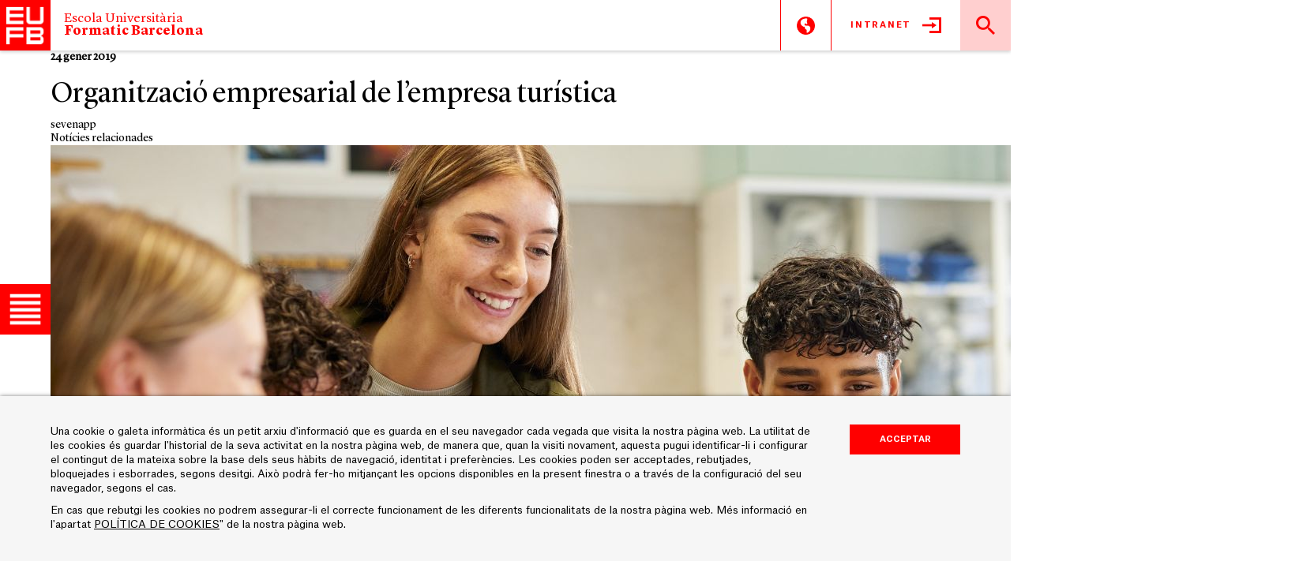

--- FILE ---
content_type: text/html; charset=UTF-8
request_url: https://www.formaticbarcelona.com/assignatura/organitzacio-empresarial-de-lempresa-turistica/
body_size: 18913
content:
<!doctype html>
<html lang="ca">
<head>
	<meta charset="UTF-8">
	<meta name="viewport" content="width=device-width, initial-scale=1">
	<link rel="profile" href="https://gmpg.org/xfn/11">
	<meta name="placename" content="Barcelona">

	<link rel="preload" href="https://www.formaticbarcelona.com/wp-content/themes/sevenapp/css/bootstrap.css?ver=1.0.0" as="style">
	<link rel="preload" href="https://www.formaticbarcelona.com/wp-content/themes/sevenapp/css/sevenapp.css" as="style">
	<link rel="preload" href="https://www.formaticbarcelona.com/wp-content/themes/sevenapp/style.css?ver=6.9" as="style">

	<link rel="apple-touch-icon" sizes="57x57" href="https://www.formaticbarcelona.com/wp-content/themes/sevenapp/img/favicon/apple-icon-57x57.png">
	<link rel="apple-touch-icon" sizes="60x60" href="https://www.formaticbarcelona.com/wp-content/themes/sevenapp/img/favicon/apple-icon-60x60.png">
	<link rel="apple-touch-icon" sizes="72x72" href="https://www.formaticbarcelona.com/wp-content/themes/sevenapp/img/favicon/apple-icon-72x72.png">
	<link rel="apple-touch-icon" sizes="76x76" href="https://www.formaticbarcelona.com/wp-content/themes/sevenapp/img/favicon/apple-icon-76x76.png">
	<link rel="apple-touch-icon" sizes="114x114" href="https://www.formaticbarcelona.com/wp-content/themes/sevenapp/img/favicon/apple-icon-114x114.png">
	<link rel="apple-touch-icon" sizes="120x120" href="https://www.formaticbarcelona.com/wp-content/themes/sevenapp/img/favicon/apple-icon-120x120.png">
	<link rel="apple-touch-icon" sizes="144x144" href="https://www.formaticbarcelona.com/wp-content/themes/sevenapp/img/favicon/apple-icon-144x144.png">
	<link rel="apple-touch-icon" sizes="152x152" href="https://www.formaticbarcelona.com/wp-content/themes/sevenapp/img/favicon/apple-icon-152x152.png">
	<link rel="apple-touch-icon" sizes="180x180" href="https://www.formaticbarcelona.com/wp-content/themes/sevenapp/img/favicon/apple-icon-180x180.png">
	<link rel="icon" type="image/png" sizes="192x192"  href="https://www.formaticbarcelona.com/wp-content/themes/sevenapp/img/favicon/android-icon-192x192.png">
	<link rel="icon" type="image/png" sizes="32x32" href="https://www.formaticbarcelona.com/wp-content/themes/sevenapp/img/favicon/favicon-32x32.png">
	<link rel="icon" type="image/png" sizes="96x96" href="https://www.formaticbarcelona.com/wp-content/themes/sevenapp/img/favicon/favicon-96x96.png">
	<link rel="icon" type="image/png" sizes="16x16" href="https://www.formaticbarcelona.com/wp-content/themes/sevenapp/img/favicon/favicon-16x16.png">
	<link rel="manifest" href="https://www.formaticbarcelona.com/wp-content/themes/sevenapp/img/favicon/manifest.json">
	<meta name="msapplication-TileColor" content="#ffffff">
	<meta name="msapplication-TileImage" content="https://www.formaticbarcelona.com/wp-content/themes/sevenapp/img/favicon/ms-icon-144x144.png">
	<meta name="theme-color" content="#ffffff">

	<meta name='robots' content='index, follow, max-image-preview:large, max-snippet:-1, max-video-preview:-1' />
<link rel="alternate" hreflang="ca" href="https://www.formaticbarcelona.com/assignatura/organitzacio-empresarial-de-lempresa-turistica/" />
<link rel="alternate" hreflang="en" href="https://www.formaticbarcelona.com/en/subject/business-organization-of-the-tourist-company/" />
<link rel="alternate" hreflang="es" href="https://www.formaticbarcelona.com/es/asignatura/organizacion-empresarial-de-la-empresa-turistica/" />
<link rel="alternate" hreflang="x-default" href="https://www.formaticbarcelona.com/assignatura/organitzacio-empresarial-de-lempresa-turistica/" />

	<!-- This site is optimized with the Yoast SEO plugin v24.8.1 - https://yoast.com/wordpress/plugins/seo/ -->
	<title>Organització empresarial de l’empresa turística | Escola Universitària Formatic Barcelona</title>
	<link rel="canonical" href="https://www.formaticbarcelona.com/assignatura/organitzacio-empresarial-de-lempresa-turistica/" />
	<meta property="og:locale" content="ca_ES" />
	<meta property="og:type" content="article" />
	<meta property="og:title" content="Organització empresarial de l’empresa turística | Escola Universitària Formatic Barcelona" />
	<meta property="og:url" content="https://www.formaticbarcelona.com/assignatura/organitzacio-empresarial-de-lempresa-turistica/" />
	<meta property="og:site_name" content="Escola Universitària Formatic Barcelona" />
	<meta property="article:publisher" content="https://www.facebook.com/escola.barna" />
	<meta name="twitter:card" content="summary_large_image" />
	<meta name="twitter:site" content="@formaticbarna" />
	<script type="application/ld+json" class="yoast-schema-graph">{"@context":"https://schema.org","@graph":[{"@type":"WebPage","@id":"https://www.formaticbarcelona.com/assignatura/organitzacio-empresarial-de-lempresa-turistica/","url":"https://www.formaticbarcelona.com/assignatura/organitzacio-empresarial-de-lempresa-turistica/","name":"Organització empresarial de l’empresa turística | Escola Universitària Formatic Barcelona","isPartOf":{"@id":"https://www.formaticbarcelona.com/#website"},"datePublished":"2019-01-24T18:26:50+00:00","breadcrumb":{"@id":"https://www.formaticbarcelona.com/assignatura/organitzacio-empresarial-de-lempresa-turistica/#breadcrumb"},"inLanguage":"ca","potentialAction":[{"@type":"ReadAction","target":["https://www.formaticbarcelona.com/assignatura/organitzacio-empresarial-de-lempresa-turistica/"]}]},{"@type":"BreadcrumbList","@id":"https://www.formaticbarcelona.com/assignatura/organitzacio-empresarial-de-lempresa-turistica/#breadcrumb","itemListElement":[{"@type":"ListItem","position":1,"name":"Portada","item":"https://www.formaticbarcelona.com/"},{"@type":"ListItem","position":2,"name":"Assignatures","item":"https://www.formaticbarcelona.com/assignatura/"},{"@type":"ListItem","position":3,"name":"Organització empresarial de l’empresa turística"}]},{"@type":"WebSite","@id":"https://www.formaticbarcelona.com/#website","url":"https://www.formaticbarcelona.com/","name":"Escola Universitària Formatic Barcelona","description":"Estudis de Grau i Dobles Graus – Màster – Cicles  Formatius de Grau Superior – Cursos de Tripulant de Cabina de Passatgers a Barcelona i d&#039;Hostesses de Vol","potentialAction":[{"@type":"SearchAction","target":{"@type":"EntryPoint","urlTemplate":"https://www.formaticbarcelona.com/?s={search_term_string}"},"query-input":{"@type":"PropertyValueSpecification","valueRequired":true,"valueName":"search_term_string"}}],"inLanguage":"ca"}]}</script>
	<!-- / Yoast SEO plugin. -->


<link rel='dns-prefetch' href='//ajax.googleapis.com' />
<link rel="alternate" type="application/rss+xml" title="Escola Universitària Formatic Barcelona &raquo; Canal d&#039;informació" href="https://www.formaticbarcelona.com/feed/" />
<link rel="alternate" type="application/rss+xml" title="Escola Universitària Formatic Barcelona &raquo; Canal dels comentaris" href="https://www.formaticbarcelona.com/comments/feed/" />
<link rel="alternate" type="application/rss+xml" title="Escola Universitària Formatic Barcelona &raquo; Organització empresarial de l’empresa turística Canal dels comentaris" href="https://www.formaticbarcelona.com/assignatura/organitzacio-empresarial-de-lempresa-turistica/feed/" />
<link rel="alternate" title="oEmbed (JSON)" type="application/json+oembed" href="https://www.formaticbarcelona.com/wp-json/oembed/1.0/embed?url=https%3A%2F%2Fwww.formaticbarcelona.com%2Fassignatura%2Forganitzacio-empresarial-de-lempresa-turistica%2F" />
<link rel="alternate" title="oEmbed (XML)" type="text/xml+oembed" href="https://www.formaticbarcelona.com/wp-json/oembed/1.0/embed?url=https%3A%2F%2Fwww.formaticbarcelona.com%2Fassignatura%2Forganitzacio-empresarial-de-lempresa-turistica%2F&#038;format=xml" />
<style id='wp-img-auto-sizes-contain-inline-css' type='text/css'>
img:is([sizes=auto i],[sizes^="auto," i]){contain-intrinsic-size:3000px 1500px}
/*# sourceURL=wp-img-auto-sizes-contain-inline-css */
</style>
<style id='wp-emoji-styles-inline-css' type='text/css'>

	img.wp-smiley, img.emoji {
		display: inline !important;
		border: none !important;
		box-shadow: none !important;
		height: 1em !important;
		width: 1em !important;
		margin: 0 0.07em !important;
		vertical-align: -0.1em !important;
		background: none !important;
		padding: 0 !important;
	}
/*# sourceURL=wp-emoji-styles-inline-css */
</style>
<link rel='stylesheet' id='wp-block-library-css' href='https://www.formaticbarcelona.com/wp-includes/css/dist/block-library/style.min.css?ver=6.9' type='text/css' media='all' />
<style id='global-styles-inline-css' type='text/css'>
:root{--wp--preset--aspect-ratio--square: 1;--wp--preset--aspect-ratio--4-3: 4/3;--wp--preset--aspect-ratio--3-4: 3/4;--wp--preset--aspect-ratio--3-2: 3/2;--wp--preset--aspect-ratio--2-3: 2/3;--wp--preset--aspect-ratio--16-9: 16/9;--wp--preset--aspect-ratio--9-16: 9/16;--wp--preset--color--black: #000000;--wp--preset--color--cyan-bluish-gray: #abb8c3;--wp--preset--color--white: #ffffff;--wp--preset--color--pale-pink: #f78da7;--wp--preset--color--vivid-red: #cf2e2e;--wp--preset--color--luminous-vivid-orange: #ff6900;--wp--preset--color--luminous-vivid-amber: #fcb900;--wp--preset--color--light-green-cyan: #7bdcb5;--wp--preset--color--vivid-green-cyan: #00d084;--wp--preset--color--pale-cyan-blue: #8ed1fc;--wp--preset--color--vivid-cyan-blue: #0693e3;--wp--preset--color--vivid-purple: #9b51e0;--wp--preset--gradient--vivid-cyan-blue-to-vivid-purple: linear-gradient(135deg,rgb(6,147,227) 0%,rgb(155,81,224) 100%);--wp--preset--gradient--light-green-cyan-to-vivid-green-cyan: linear-gradient(135deg,rgb(122,220,180) 0%,rgb(0,208,130) 100%);--wp--preset--gradient--luminous-vivid-amber-to-luminous-vivid-orange: linear-gradient(135deg,rgb(252,185,0) 0%,rgb(255,105,0) 100%);--wp--preset--gradient--luminous-vivid-orange-to-vivid-red: linear-gradient(135deg,rgb(255,105,0) 0%,rgb(207,46,46) 100%);--wp--preset--gradient--very-light-gray-to-cyan-bluish-gray: linear-gradient(135deg,rgb(238,238,238) 0%,rgb(169,184,195) 100%);--wp--preset--gradient--cool-to-warm-spectrum: linear-gradient(135deg,rgb(74,234,220) 0%,rgb(151,120,209) 20%,rgb(207,42,186) 40%,rgb(238,44,130) 60%,rgb(251,105,98) 80%,rgb(254,248,76) 100%);--wp--preset--gradient--blush-light-purple: linear-gradient(135deg,rgb(255,206,236) 0%,rgb(152,150,240) 100%);--wp--preset--gradient--blush-bordeaux: linear-gradient(135deg,rgb(254,205,165) 0%,rgb(254,45,45) 50%,rgb(107,0,62) 100%);--wp--preset--gradient--luminous-dusk: linear-gradient(135deg,rgb(255,203,112) 0%,rgb(199,81,192) 50%,rgb(65,88,208) 100%);--wp--preset--gradient--pale-ocean: linear-gradient(135deg,rgb(255,245,203) 0%,rgb(182,227,212) 50%,rgb(51,167,181) 100%);--wp--preset--gradient--electric-grass: linear-gradient(135deg,rgb(202,248,128) 0%,rgb(113,206,126) 100%);--wp--preset--gradient--midnight: linear-gradient(135deg,rgb(2,3,129) 0%,rgb(40,116,252) 100%);--wp--preset--font-size--small: 13px;--wp--preset--font-size--medium: 20px;--wp--preset--font-size--large: 36px;--wp--preset--font-size--x-large: 42px;--wp--preset--spacing--20: 0.44rem;--wp--preset--spacing--30: 0.67rem;--wp--preset--spacing--40: 1rem;--wp--preset--spacing--50: 1.5rem;--wp--preset--spacing--60: 2.25rem;--wp--preset--spacing--70: 3.38rem;--wp--preset--spacing--80: 5.06rem;--wp--preset--shadow--natural: 6px 6px 9px rgba(0, 0, 0, 0.2);--wp--preset--shadow--deep: 12px 12px 50px rgba(0, 0, 0, 0.4);--wp--preset--shadow--sharp: 6px 6px 0px rgba(0, 0, 0, 0.2);--wp--preset--shadow--outlined: 6px 6px 0px -3px rgb(255, 255, 255), 6px 6px rgb(0, 0, 0);--wp--preset--shadow--crisp: 6px 6px 0px rgb(0, 0, 0);}:where(.is-layout-flex){gap: 0.5em;}:where(.is-layout-grid){gap: 0.5em;}body .is-layout-flex{display: flex;}.is-layout-flex{flex-wrap: wrap;align-items: center;}.is-layout-flex > :is(*, div){margin: 0;}body .is-layout-grid{display: grid;}.is-layout-grid > :is(*, div){margin: 0;}:where(.wp-block-columns.is-layout-flex){gap: 2em;}:where(.wp-block-columns.is-layout-grid){gap: 2em;}:where(.wp-block-post-template.is-layout-flex){gap: 1.25em;}:where(.wp-block-post-template.is-layout-grid){gap: 1.25em;}.has-black-color{color: var(--wp--preset--color--black) !important;}.has-cyan-bluish-gray-color{color: var(--wp--preset--color--cyan-bluish-gray) !important;}.has-white-color{color: var(--wp--preset--color--white) !important;}.has-pale-pink-color{color: var(--wp--preset--color--pale-pink) !important;}.has-vivid-red-color{color: var(--wp--preset--color--vivid-red) !important;}.has-luminous-vivid-orange-color{color: var(--wp--preset--color--luminous-vivid-orange) !important;}.has-luminous-vivid-amber-color{color: var(--wp--preset--color--luminous-vivid-amber) !important;}.has-light-green-cyan-color{color: var(--wp--preset--color--light-green-cyan) !important;}.has-vivid-green-cyan-color{color: var(--wp--preset--color--vivid-green-cyan) !important;}.has-pale-cyan-blue-color{color: var(--wp--preset--color--pale-cyan-blue) !important;}.has-vivid-cyan-blue-color{color: var(--wp--preset--color--vivid-cyan-blue) !important;}.has-vivid-purple-color{color: var(--wp--preset--color--vivid-purple) !important;}.has-black-background-color{background-color: var(--wp--preset--color--black) !important;}.has-cyan-bluish-gray-background-color{background-color: var(--wp--preset--color--cyan-bluish-gray) !important;}.has-white-background-color{background-color: var(--wp--preset--color--white) !important;}.has-pale-pink-background-color{background-color: var(--wp--preset--color--pale-pink) !important;}.has-vivid-red-background-color{background-color: var(--wp--preset--color--vivid-red) !important;}.has-luminous-vivid-orange-background-color{background-color: var(--wp--preset--color--luminous-vivid-orange) !important;}.has-luminous-vivid-amber-background-color{background-color: var(--wp--preset--color--luminous-vivid-amber) !important;}.has-light-green-cyan-background-color{background-color: var(--wp--preset--color--light-green-cyan) !important;}.has-vivid-green-cyan-background-color{background-color: var(--wp--preset--color--vivid-green-cyan) !important;}.has-pale-cyan-blue-background-color{background-color: var(--wp--preset--color--pale-cyan-blue) !important;}.has-vivid-cyan-blue-background-color{background-color: var(--wp--preset--color--vivid-cyan-blue) !important;}.has-vivid-purple-background-color{background-color: var(--wp--preset--color--vivid-purple) !important;}.has-black-border-color{border-color: var(--wp--preset--color--black) !important;}.has-cyan-bluish-gray-border-color{border-color: var(--wp--preset--color--cyan-bluish-gray) !important;}.has-white-border-color{border-color: var(--wp--preset--color--white) !important;}.has-pale-pink-border-color{border-color: var(--wp--preset--color--pale-pink) !important;}.has-vivid-red-border-color{border-color: var(--wp--preset--color--vivid-red) !important;}.has-luminous-vivid-orange-border-color{border-color: var(--wp--preset--color--luminous-vivid-orange) !important;}.has-luminous-vivid-amber-border-color{border-color: var(--wp--preset--color--luminous-vivid-amber) !important;}.has-light-green-cyan-border-color{border-color: var(--wp--preset--color--light-green-cyan) !important;}.has-vivid-green-cyan-border-color{border-color: var(--wp--preset--color--vivid-green-cyan) !important;}.has-pale-cyan-blue-border-color{border-color: var(--wp--preset--color--pale-cyan-blue) !important;}.has-vivid-cyan-blue-border-color{border-color: var(--wp--preset--color--vivid-cyan-blue) !important;}.has-vivid-purple-border-color{border-color: var(--wp--preset--color--vivid-purple) !important;}.has-vivid-cyan-blue-to-vivid-purple-gradient-background{background: var(--wp--preset--gradient--vivid-cyan-blue-to-vivid-purple) !important;}.has-light-green-cyan-to-vivid-green-cyan-gradient-background{background: var(--wp--preset--gradient--light-green-cyan-to-vivid-green-cyan) !important;}.has-luminous-vivid-amber-to-luminous-vivid-orange-gradient-background{background: var(--wp--preset--gradient--luminous-vivid-amber-to-luminous-vivid-orange) !important;}.has-luminous-vivid-orange-to-vivid-red-gradient-background{background: var(--wp--preset--gradient--luminous-vivid-orange-to-vivid-red) !important;}.has-very-light-gray-to-cyan-bluish-gray-gradient-background{background: var(--wp--preset--gradient--very-light-gray-to-cyan-bluish-gray) !important;}.has-cool-to-warm-spectrum-gradient-background{background: var(--wp--preset--gradient--cool-to-warm-spectrum) !important;}.has-blush-light-purple-gradient-background{background: var(--wp--preset--gradient--blush-light-purple) !important;}.has-blush-bordeaux-gradient-background{background: var(--wp--preset--gradient--blush-bordeaux) !important;}.has-luminous-dusk-gradient-background{background: var(--wp--preset--gradient--luminous-dusk) !important;}.has-pale-ocean-gradient-background{background: var(--wp--preset--gradient--pale-ocean) !important;}.has-electric-grass-gradient-background{background: var(--wp--preset--gradient--electric-grass) !important;}.has-midnight-gradient-background{background: var(--wp--preset--gradient--midnight) !important;}.has-small-font-size{font-size: var(--wp--preset--font-size--small) !important;}.has-medium-font-size{font-size: var(--wp--preset--font-size--medium) !important;}.has-large-font-size{font-size: var(--wp--preset--font-size--large) !important;}.has-x-large-font-size{font-size: var(--wp--preset--font-size--x-large) !important;}
/*# sourceURL=global-styles-inline-css */
</style>

<style id='classic-theme-styles-inline-css' type='text/css'>
/*! This file is auto-generated */
.wp-block-button__link{color:#fff;background-color:#32373c;border-radius:9999px;box-shadow:none;text-decoration:none;padding:calc(.667em + 2px) calc(1.333em + 2px);font-size:1.125em}.wp-block-file__button{background:#32373c;color:#fff;text-decoration:none}
/*# sourceURL=/wp-includes/css/classic-themes.min.css */
</style>
<link rel='stylesheet' id='contact-form-7-css' href='https://www.formaticbarcelona.com/wp-content/plugins/contact-form-7/includes/css/styles.css?ver=5.4' type='text/css' media='all' />
<link rel='stylesheet' id='wf_magnific_popup_styles-css' href='https://www.formaticbarcelona.com/wp-content/plugins/wf-magnific-lightbox/css/magnific-popup.css?ver=6.9' type='text/css' media='all' />
<link rel='stylesheet' id='wfml_custom-css' href='https://www.formaticbarcelona.com/wp-content/plugins/wf-magnific-lightbox/css/wfml-custom.css?ver=6.9' type='text/css' media='all' />
<link rel='stylesheet' id='cms-navigation-style-base-css' href='https://www.formaticbarcelona.com/wp-content/plugins/wpml-cms-nav/res/css/cms-navigation-base.css?ver=1.5.5' type='text/css' media='screen' />
<link rel='stylesheet' id='cms-navigation-style-css' href='https://www.formaticbarcelona.com/wp-content/plugins/wpml-cms-nav/res/css/cms-navigation.css?ver=1.5.5' type='text/css' media='screen' />
<link rel='stylesheet' id='sevenapp-style-css' href='https://www.formaticbarcelona.com/wp-content/themes/sevenapp/style.css?ver=6.9' type='text/css' media='all' />
<link rel='stylesheet' id='sevenapp-style-bootstrap-css' href='https://www.formaticbarcelona.com/wp-content/themes/sevenapp/css/bootstrap.css?ver=1.0.0' type='text/css' media='all' />
<link rel='stylesheet' id='sevenapp-style-theme-css' href='https://www.formaticbarcelona.com/wp-content/themes/sevenapp/css/sevenapp.css?ver=6.9' type='text/css' media='all' />
<link rel='stylesheet' id='sevenapp-style-owl-css' href='https://www.formaticbarcelona.com/wp-content/themes/sevenapp/css/owl.carousel.css?ver=6.9' type='text/css' media='all' />
<link rel='stylesheet' id='jquery-ui-smoothness-css' href='https://www.formaticbarcelona.com/wp-content/plugins/contact-form-7/includes/js/jquery-ui/themes/smoothness/jquery-ui.min.css?ver=1.12.1' type='text/css' media='screen' />
<script type="text/javascript" src="https://ajax.googleapis.com/ajax/libs/jquery/1.11.2/jquery.min.js?ver=6.9" id="jquery-js"></script>
<script type="text/javascript" id="wpml-cookie-js-extra">
/* <![CDATA[ */
var wpml_cookies = {"wp-wpml_current_language":{"value":"ca","expires":1,"path":"/"}};
var wpml_cookies = {"wp-wpml_current_language":{"value":"ca","expires":1,"path":"/"}};
//# sourceURL=wpml-cookie-js-extra
/* ]]> */
</script>
<script type="text/javascript" src="https://www.formaticbarcelona.com/wp-content/plugins/sitepress-multilingual-cms/res/js/cookies/language-cookie.js?ver=4.5.14" id="wpml-cookie-js"></script>
<link rel="https://api.w.org/" href="https://www.formaticbarcelona.com/wp-json/" /><link rel="EditURI" type="application/rsd+xml" title="RSD" href="https://www.formaticbarcelona.com/xmlrpc.php?rsd" />
<meta name="generator" content="WordPress 6.9" />
<link rel='shortlink' href='https://www.formaticbarcelona.com/?p=700' />
<meta name="generator" content="WPML ver:4.5.14 stt:8,1,2;" />
<link rel="pingback" href="https://www.formaticbarcelona.com/xmlrpc.php"><style type="text/css">.recentcomments a{display:inline !important;padding:0 !important;margin:0 !important;}</style>
	<link rel='stylesheet' href='https://www.formaticbarcelona.com/wp-content/themes/sevenapp/style.css?ver=6.9' type='text/css' media='all' />
	<link rel='stylesheet' href='https://www.formaticbarcelona.com/wp-content/themes/sevenapp/css/bootstrap.css?ver=1.0.0' type='text/css' media='all' />
	<link rel='stylesheet' href='https://www.formaticbarcelona.com/wp-content/themes/sevenapp/css/sevenapp.css?ver=6.9' type='text/css' media='all' />
</head>


<body data-rsssl=1 class="wp-singular subject-template-default single single-subject postid-700 wp-theme-sevenapp device-desktop no-gallery">
<script async src="https://www.googletagmanager.com/gtag/js?id=G-5QDP5P3PYW"></script>
<script>
  window.dataLayer = window.dataLayer || [];
  function gtag(){dataLayer.push(arguments);}
  gtag('js', new Date());
  gtag('config', 'G-5QDP5P3PYW');
</script>


<!-- Serviceform Embed -->
<script> var tD=(new Date).toISOString().slice(0,10);window.sf3pid = "U7934zgrEZte5p8RqDJa";var u="https://dash.serviceform.com/embed/sf-pixel.js?"+tD,t=document.createElement("script");t.setAttribute("type","text/javascript"),t.setAttribute("src",u),t.async=!0,(document.getElementsByTagName("head")[0]||document.documentElement).appendChild(t); </script>




<body data-rsssl=1 class="wp-singular subject-template-default single single-subject postid-700 wp-theme-sevenapp device-desktop no-gallery">
<div id="page" class="site visible">
	<header id="masthead" class="site-header">
		<div class="site-branding">
							<p class="site-title"><a href="https://www.formaticbarcelona.com/" rel="home">Escola Universitària Formatic Barcelona</a></p>
								<p class="site-description">Estudis de Grau i Dobles Graus – Màster – Cicles  Formatius de Grau Superior – Cursos de Tripulant de Cabina de Passatgers a Barcelona i d&#039;Hostesses de Vol</p>
						
			<div class="headline">
				<div class="title-eufb">Escola Universit&agrave;ria<br /><strong>Formatic Barcelona</strong></div>

				
								
				
			</div>
			<div class="right-menu-icons"><div class="language-item item-menu-icons"><a href="#0"></a><ul class="links-language"><li class="idioma-es"><a href="https://www.formaticbarcelona.com/es/asignatura/organizacion-empresarial-de-la-empresa-turistica/"><span class="icl_lang_sel_current icl_lang_sel_native">es</span></a></li><li class="idioma-ca active"><span class="icl_lang_sel_current icl_lang_sel_native">ca</span></li></ul></div><div class="intranet-item item-menu-icons"><a href="#0">Intranet</a></div><div class="search-item item-menu-icons"><div class="content-search-form">								<form method="get" class="search-form-studies" id="search-form-studies" action="https://www.formaticbarcelona.com/">
  <input class="search-submit" type="submit" id="search-submit-studies" tabindex="8" value="">
  <input class="search-text" type="text" name="s" id="search-text-studies" tabindex="7"
         value=""
         placeholder="Cerca estudis">
</form>
						</div></div></div>			
		</div><!-- .site-branding -->

		<nav class="button-menu-item-burguer">
			<div class="menu-item-burguer burguer-menu-contextual"></div>
		</nav>
		
		<nav class="list-icons-menu-mobile visible-mobile">
			<ul>
				<li class="item-menu-icons icon-phone"><a aria-label="Tel"  href="tel:932156800-932158866" target="_blank"></a></li>
				<li class="item-menu-icons icon-language">
					<a arial-label:"change language" href="#0" rel="nofollow"></a>
					<ul class="links-language">
						<li class="idioma-ca active"><span class="icl_lang_sel_current icl_lang_sel_native">ca</span></li><li class="idioma-es"><a href="https://www.formaticbarcelona.com/es/asignatura/organizacion-empresarial-de-la-empresa-turistica/"><span class="icl_lang_sel_current icl_lang_sel_native">es</span></a></li>					</ul>
				</li>
				<li class="item-menu-icons icon-location"><a aria-label="Map" href="https://goo.gl/maps/FwSM7DFBAA72" target="_blank"></a></li>
			</ul>
		</nav>
		
		
		
		<nav class="mc-primary-nav">
			<div class="menu-contextual">
				<div class="row"><div class="column-studies"><div class="menu-menu-2-cat-container"><ul id="secondary-menu" class="menu"><li id="menu-item-1217" class="menu-item menu-item-type-taxonomy menu-item-object-study_type menu-item-1217"><a href="https://www.formaticbarcelona.com/tipologia-estudis/graus/">Grau en Turisme</a></li>
<li id="menu-item-3853" class="menu-item menu-item-type-taxonomy menu-item-object-study_type menu-item-3853"><a href="https://www.formaticbarcelona.com/tipologia-estudis/bachelors/">Bachelors</a></li>
<li id="menu-item-1221" class="menu-item menu-item-type-taxonomy menu-item-object-study_type menu-item-1221"><a href="https://www.formaticbarcelona.com/tipologia-estudis/cicles-formatius-de-grau-superior/">Cicles Formatius</a></li>
<li id="menu-item-1222" class="menu-item menu-item-type-taxonomy menu-item-object-study_type menu-item-1222"><a href="https://www.formaticbarcelona.com/tipologia-estudis/diplomes-despecialitzacio/">Diplomes d&#8217;especialització</a></li>
</ul></div></div><div class="column-menu"><div class="menu-menu-cat-container"><ul id="primary-menu" class="menu"><li id="menu-item-1204" class="menu-item menu-item-type-post_type menu-item-object-page menu-item-1204"><a href="https://www.formaticbarcelona.com/campus/on-som/">Campus</a></li>
<li id="menu-item-1203" class="menu-item menu-item-type-post_type menu-item-object-page menu-item-1203"><a href="https://www.formaticbarcelona.com/nosaltres/">Nosaltres</a></li>
<li id="menu-item-1202" class="menu-item menu-item-type-post_type menu-item-object-page menu-item-1202"><a href="https://www.formaticbarcelona.com/noticies/">Notícies</a></li>
<li id="menu-item-7237" class="menu-item menu-item-type-post_type menu-item-object-page menu-item-7237"><a href="https://www.formaticbarcelona.com/qualitat/">Qualitat</a></li>
<li id="menu-item-1201" class="menu-item menu-item-type-post_type menu-item-object-page menu-item-1201"><a href="https://www.formaticbarcelona.com/contacte/">Contacte</a></li>
<li id="menu-item-2553" class="menu-item menu-item-type-post_type menu-item-object-page menu-item-2553"><a href="https://www.formaticbarcelona.com/matricula/">Matricula&#8217;t</a></li>
</ul></div></div><div class="column-footer"><div class="menu-menu-3-cat-container"><ul id="tertiary-menu" class="menu"><li id="menu-item-2192" class="menu-item menu-item-type-custom menu-item-object-custom menu-item-has-children menu-item-2192"><a href="#0">Recerca</a>
<ul class="sub-menu">
	<li id="menu-item-2189" class="menu-item menu-item-type-taxonomy menu-item-object-research_type menu-item-2189"><a href="https://www.formaticbarcelona.com/tipus-de-recerca/congressos/">Congressos</a></li>
	<li id="menu-item-2190" class="menu-item menu-item-type-taxonomy menu-item-object-research_type menu-item-2190"><a href="https://www.formaticbarcelona.com/tipus-de-recerca/publicacions/">Publicacions</a></li>
	<li id="menu-item-2191" class="menu-item menu-item-type-taxonomy menu-item-object-research_type menu-item-2191"><a href="https://www.formaticbarcelona.com/tipus-de-recerca/congres-internacional-de-turisme/">Universitat d&#8217;Estiu</a></li>
	<li id="menu-item-2185" class="menu-item menu-item-type-post_type menu-item-object-page menu-item-2185"><a href="https://www.formaticbarcelona.com/campus/biblioteca/">Biblioteca</a></li>
</ul>
</li>
<li id="menu-item-2193" class="menu-item menu-item-type-custom menu-item-object-custom menu-item-has-children menu-item-2193"><a href="#0">El Campus</a>
<ul class="sub-menu">
	<li id="menu-item-7260" class="menu-item menu-item-type-post_type menu-item-object-page menu-item-7260"><a href="https://www.formaticbarcelona.com/campus/on-som/">On som?</a></li>
	<li id="menu-item-2188" class="menu-item menu-item-type-post_type menu-item-object-page menu-item-2188"><a href="https://www.formaticbarcelona.com/campus/borsa-de-treball/">Borsa de treball</a></li>
	<li id="menu-item-2187" class="menu-item menu-item-type-post_type menu-item-object-page menu-item-2187"><a href="https://www.formaticbarcelona.com/campus/alumni/">Alumni</a></li>
	<li id="menu-item-2186" class="menu-item menu-item-type-post_type menu-item-object-page menu-item-2186"><a href="https://www.formaticbarcelona.com/campus/erasmus/">Mobilitat Erasmus</a></li>
	<li id="menu-item-7261" class="menu-item menu-item-type-post_type menu-item-object-page menu-item-7261"><a href="https://www.formaticbarcelona.com/campus/bustia/">Bústia</a></li>
</ul>
</li>
</ul></div></div>


<style>
@media (max-width: 767px){

.sf-new-bubble {
    height: 50px;
    width: 50px;
    background: #d0d0d0;
    position: absolute;
    right: 20px;
    bottom: 80px;
    display: flex;
    z-index: 99;
    cursor: pointer;
    border-radius: 100%;
    align-items: center;
    justify-content: center;
    transform: rotate(0deg) scale(1);
}
}
</style>
<style>

.esq_menu_baix {
    width: 50%;
    padding: 0 5px 0 0;
    margin: 0 0 0 0;
    list-style: none;
    float: left;
    position: relative;
    background: #727272;
    height: 50vh;
    border-right: 5px solid white;
    border-top: 5px solid white;
}
.esq_menu_baix .titol_link {
    color: #fff;
    font-family: 'AtlasGrotesk-Bold';
    font-weight: 400;
    font-style: normal;
    font-size: 20px;
    line-height: 26px;
    font-size: 2rem;
    line-height: 6rem;
    padding: 0 0 0 0 !important;
    margin: 0 0 0 0 !important;
    text-transform: none;
    text-decoration: none;
    text-align: left;
    width: 100%;
    position: relative;
    float: left;
    position: relative;
    letter-spacing: -0.5px;
}
.esq_menu_baix .link {
    color: #fff;
    font-family: 'AtlasGrotesk-Regular';
    font-weight: 400;
    font-style: normal;
    font-size: 20px;
    line-height: 26px;
    font-size: 4rem;
    line-height: 4.4rem;
    padding: 0 0 0 0 !important;
    margin: 0 0 0 0 !important;
    text-transform: none;
    text-decoration: none;
    text-align: left;
    width: 100%;
    position: relative;
    float: left;
    position: relative;
    letter-spacing: -0.5px;
        cursor: pointer;

}

.esq_menu_baix .link:hover {
	text-decoration: underline;
}



.dret_menu_baix{
    width: 50%;
    padding: 0 5px 0 0;
    margin: 0 0 0 0;
    list-style: none;
    float: left;
    position: relative;
    background: #d6d6d6;
    height: 50vh;
    border-left: 5px solid white;
    border-top: 5px solid white;
}
.dret_menu_baix .titol_link {
    color: black;
    font-family: 'AtlasGrotesk-Bold';
    font-weight: 400;
    font-style: normal;
    font-size: 20px;
    line-height: 26px;
    font-size: 2rem;
    line-height: 6rem;
    padding: 0 0 0 0 !important;
    margin: 0 0 0 0 !important;
    text-transform: none;
    text-decoration: none;
    text-align: left;
    width: 100%;
    position: relative;
    float: left;
    position: relative;
    letter-spacing: -0.5px;
}
.dret_menu_baix .link {
    color: black;
    font-family: 'AtlasGrotesk-Regular';
    font-weight: 400;
    font-style: normal;
    font-size: 20px;
    line-height: 26px;
    font-size: 4rem;
    line-height: 4.4rem;
    padding: 0 0 0 0 !important;
    margin: 0 0 0 0 !important;
    text-transform: none;
    text-decoration: none;
    text-align: left;
    width: 100%;
    position: relative;
    float: left;
    position: relative;
    letter-spacing: -0.5px;
        cursor: pointer;

}
.dret_menu_baix .link:hover {
	text-decoration: underline;
}




.dins_menu_tots {
    width: 100%;
    padding: 34px 44px 34px 44px;
    margin: 0 0 0 0;
    list-style: none;
    float: left;
    position: relative;
}


.esq_menu_baix{display: none}
.dret_menu_baix{display: none}

.mc-primary-nav .menu-contextual .column-studies ul{height: 50vh !important}
.mc-primary-nav .menu-contextual .column-menu ul{height: 50vh !important}
nav form{display: none}
nav .column-footer{display: none}
.esq_menu_baix{display:block !important}
.dret_menu_baix{display:block !important}



@media (max-width: 767px){

.mc-primary-nav .menu-contextual .column-footer{display: block !important}
.esq_menu_baix{display:none !important}
.dret_menu_baix{display:none !important}
.mc-primary-nav .menu-contextual .column-studies ul{height: auto !important}
.mc-primary-nav .menu-contextual .column-menu ul{height: auto !important}
}
			</style>



				<div class="esq_menu_baix">
					<div class="dins_menu_tots">
						
													<div class="titol_link">Recerca</div>
							<a href="https://www.formaticbarcelona.com/tipus-de-recerca/congressos/"><div class="link">Congressos</div></a>
							<a href="https://www.formaticbarcelona.com/tipus-de-recerca/publicacions/"><div class="link">Publicacions</div></a>
							<a href="https://www.formaticbarcelona.com/tipus-de-recerca/congres-internacional-de-turisme/"><div class="link">Universitat d'Estiu</div></a>
							<a href="https://www.formaticbarcelona.com/campus/biblioteca/"><div class="link">Biblioteca</div></a>					
												

					</div>
				</div>

				<div class="dret_menu_baix">
					<div class="dins_menu_tots">
						
													<div class="titol_link">El Campus</div>
														<a href="https://www.formaticbarcelona.com/campus/on-som/"><div class="link">On som</div></a>
							<a href="https://www.formaticbarcelona.com/campus/borsa-de-treball/"><div class="link">Borsa de Treball</div></a>
							<a href="https://www.formaticbarcelona.com/campus/alumni/"><div class="link">Alumni</div></a>
							<a href="https://www.formaticbarcelona.com/campus/erasmus/"><div class="link">Mobilitat Erasmus</div></a>		
							<a href="https://www.formaticbarcelona.com/campus/bustia/"><div class="link">Bústia</div></a>		
							
							
										
												

					</div>
				</div>				
					
					</div				
			
				
			</div>
		</nav>
		<nav class="intranet-nav"><div class="menu-intranet"><div class="row"><div class="columns-intranet"><div class="item-columns-intranet"><div class="content-item-columns-intranet" style="background-color: #021489; "><div class="info-intranet logo-udg"></div><div class="buttons-intranet"><div class="button-intranet"><a style="background-color:#021489; border-color:#021489;" href="https://adas.udg.edu/SAML2/SSOService.php?SAMLRequest=lZHLTsMwEEX3SPyD5X3jpHnWSlpVdFMJBGoQC3auM6WWWifN2C2fj90XCAESW1%2FfM2fscvK%2B3ZA99KhaXdEoCOlkfHtT7iI%2BtWatF7CzgIbMZxVVTTqKxUjEUOSrJMnS5RJkFmdZESf5SiY5UPJyIQ0dicwRLcw1GqGNOwqjbBDmgzB9jnKeJjyJgmKYF0WavlIyc2OUFubYXhvTIWdMNAID27wF0FhWTx%2Fuh6yuH2vo90pC0K07P%2BNJIKo9VHQlNugc3EYa%2BS6qqO01bwUq5FpsAbmR3EO4k%2BNd35pWthvq1iWkPKr2p%2B7fRTcNeq9Jx17TWR4Oh4tkyU6gE%2FSu1Y3yV%2FGfYN92%2FaltFGgJC%2Fc2vZI%2BO0dfwh8truGZxH5DlexT0n88%2B%2Fbz4w8%3D&SigAlg=http%3A%2F%2Fwww.w3.org%2F2000%2F09%2Fxmldsig%23rsa-sha1&Signature=UVvSBSgJcukCzgbiA5gyxJrJRQ9TWu33SCdYYb%2bB9PFChj6NFWYLceI0n99djSRnciWraWeoDUaBeeBbN0Lv%2fAYtqT4r6Jlji6m7Q7tH76qppwMjTX6O%2f6YZ5o%2bYoOrt9OcMlYt0BB%2bDn%2fPqTOWGI1OCkTjAXghYaoXuhdC5FyATO9oGG17%2flnMek6wylXqQp8wwqKG5m3COlbXBbD3rm7A1xwMpSVK1gXN3Sw2Qk3caRnvGILkWrFsIpzGcMqVOBAnST5rvQl%2bkdgRwua8%2fMOOngd%2bR8lmRVyYwraD7kNsegS9gH7Fxu%2bVLNJ%2fcRBzR5W%2fqEYgydAXhtTwdKqFAFQ%3d%3d" target="_blank">Accedir</a><span style="background-color:#021489;"></span></div></div></div></div><div class="item-columns-intranet"><div class="content-item-columns-intranet" style="background-color: #ff0000; background-image: url(https://www.formaticbarcelona.com/wp-content/uploads/2023/01/eufb-virtual-intranet-1-2023.jpg);"><div class="info-intranet logo-eufb"><div class="text-eufb-intranet">Virtual</div></div><div class="buttons-intranet"><div class="button-intranet"><a style="background-color:#ff0000; border-color:#ff0000;" href="https://web2.alexiaedu.com/ACWeb/LogOn.aspx?key=p7b%2faX1pDLY%3d" target="_blank">Accedir</a><span style="background-color:#ff0000;"></span></div></div></div></div><div class="item-columns-intranet"><div class="content-item-columns-intranet" style="background-color: #545454; "><div class="info-intranet logo-eufb"><div class="text-eufb-intranet">Online</div></div><div class="buttons-intranet"><div class="button-intranet"><a style="background-color:#545454; border-color:#545454;" href="https://formaticbarcelona.alexiaclassroom.com" target="_blank">Accedir</a><span style="background-color:#545454;"></span></div></div></div></div></div></div></div></nav>		
<script type="text/javascript">
	document.getElementById("menu-studies-reduced").innerHTML='<option value="" disabled selected>Selecciona un estudi</option><option value="" disabled></option><option value="Grau en Turisme" disabled>Grau en Turisme</option><option value="Grau en Turisme - 10844">Grau en Turisme</option><option value="" disabled></option><option value="Bachelors" disabled>Bachelors</option><option value="Bachelor en Direcció de relacions públiques, màrqueting i publicitat - 10845">Bachelor en Direcció de relacions públiques, màrqueting i publicitat</option><option value="Bachelor en Direcció i administració d&#8217;empreses - 10847">Bachelor en Direcció i administració d&#8217;empreses</option><option value="Bachelor en Gestió esportiva - 13280">Bachelor en Gestió esportiva</option><option value="" disabled></option><option value="Màsters amb la Universitat de Girona" disabled>Màsters amb la Universitat de Girona</option><option value="" disabled></option><option value="Master Degree per la University of Wales" disabled>Master Degree per la University of Wales</option><option value="Msc en Direcció d&#8217;empreses - 10848">Msc en Direcció d&#8217;empreses</option><option value="" disabled></option><option value="Cicles Formatius de Grau Superior" disabled>Cicles Formatius de Grau Superior</option><option value="Guia, informació i assistència turística - 10858">Guia, informació i assistència turística</option><option value="Gestió d&#8217;allotjaments turístics - 10860">Gestió d&#8217;allotjaments turístics</option><option value="Agències de viatges i gestió d&#8217;esdeveniments - 10859">Agències de viatges i gestió d&#8217;esdeveniments</option><option value="Màrqueting i publicitat - 12095">Màrqueting i publicitat</option><option value="Administració i finances - 10863">Administració i finances</option><option value="Assistència a la direcció - 10864">Assistència a la direcció</option><option value="" disabled></option><option value="Diplomes d&#39;especialització" disabled>Diplomes d&#39;especialització</option><option value="Hostessa-Relacions públiques - 10867">Hostessa-Relacions públiques</option><option value="Relacions públiques - 10869">Relacions públiques</option><option value="Secretariat internacional d&#8217;alta direcció - 10865">Secretariat internacional d&#8217;alta direcció</option><option value="Agent de viatges - 10876">Agent de viatges</option><option value="Agent de trànsit de passatgers - 10872">Agent de trànsit de passatgers</option><option value="Agent d&#8217;operacions de vol - 10874">Agent d&#8217;operacions de vol</option><option value="Tripulant de cabina de passatgers - 10871">Tripulant de cabina de passatgers</option>';
	document.getElementById("menu-countries-reduced").innerHTML='<option value="" disabled selected>País</option><option value="Afganistan - AF">Afganistan</option><option value="Albània - AL">Albània</option><option value="Alemanya - DE">Alemanya</option><option value="Algèria - DZ">Algèria</option><option value="Andorra - AD">Andorra</option><option value="Angola - AO">Angola</option><option value="Anguilla - AI">Anguilla</option><option value="Antàrtida - AQ">Antàrtida</option><option value="Antigua i Barbuda - AG">Antigua i Barbuda</option><option value="Antilles Holandeses - AN">Antilles Holandeses</option><option value="Aràbia Saudita - SA">Aràbia Saudita</option><option value="Argentina - AR">Argentina</option><option value="Armènia - AM">Armènia</option><option value="Aruba - AW">Aruba</option><option value="Austràlia - AU">Austràlia</option><option value="Àustria - AT">Àustria</option><option value="Azerbaitjan - AZ">Azerbaitjan</option><option value="Bahames - BS">Bahames</option><option value="Bahrain - BH">Bahrain</option><option value="Bangla Desh - BD">Bangla Desh</option><option value="Barbados - BB">Barbados</option><option value="Bèlgica - BE">Bèlgica</option><option value="Belize - BZ">Belize</option><option value="Benín - BJ">Benín</option><option value="Bermuda - BM">Bermuda</option><option value="Bhutan - BT">Bhutan</option><option value="Bielorússia - BY">Bielorússia</option><option value="Bolívia - BO">Bolívia</option><option value="Bòsnia i Hercegovina - BA">Bòsnia i Hercegovina</option><option value="Botswana - BW">Botswana</option><option value="Brasil - BR">Brasil</option><option value="Brunei - BN">Brunei</option><option value="Bulgària - BG">Bulgària</option><option value="Burkina Faso - BF">Burkina Faso</option><option value="Burundi - BI">Burundi</option><option value="Cambodja - KH">Cambodja</option><option value="Camerun - CM">Camerun</option><option value="Canadà - CA">Canadà</option><option value="Cap Verd - CV">Cap Verd</option><option value="Colòmbia - CO">Colòmbia</option><option value="Comores - KM">Comores</option><option value="Congo - CG">Congo</option><option value="Congo, República Democràtica del - CD">Congo, República Democràtica del</option><option value="Corea del Nord - KP">Corea del Nord</option><option value="Corea del Sud - KR">Corea del Sud</option><option value="Costa d&#39;Ivori - CI">Costa d&#39;Ivori</option><option value="Costa Rica - CR">Costa Rica</option><option value="Croàcia - HR">Croàcia</option><option value="Cuba - CU">Cuba</option><option value="Dinamarca - DK">Dinamarca</option><option value="Djibouti - DJ">Djibouti</option><option value="Dominica - DM">Dominica</option><option value="Egipte - EG">Egipte</option><option value="El Salvador - SV">El Salvador</option><option value="Equador - EC">Equador</option><option value="Eritrea - ER">Eritrea</option><option value="Eslovàquia - SK">Eslovàquia</option><option value="Eslovènia - SI">Eslovènia</option><option value="Espanya - ES">Espanya</option><option value="Estats Units (EUA) - US">Estats Units (EUA)</option><option value="Estònia - EE">Estònia</option><option value="Etiòpia - ET">Etiòpia</option><option value="Fiji - FJ">Fiji</option><option value="Filipines - PH">Filipines</option><option value="Finlàndia - FI">Finlàndia</option><option value="França - FR">França</option><option value="Gabon - GA">Gabon</option><option value="Gàmbia - GM">Gàmbia</option><option value="Geòrgia - GE">Geòrgia</option><option value="Ghana - GH">Ghana</option><option value="Gibraltar - GI">Gibraltar</option><option value="Grècia - GR">Grècia</option><option value="Grenada - GD">Grenada</option><option value="Groenlàndia - GL">Groenlàndia</option><option value="Guadalupe - GP">Guadalupe</option><option value="Guaiana Francesa - GF">Guaiana Francesa</option><option value="Guam - GU">Guam</option><option value="Guatemala - GT">Guatemala</option><option value="Guernsey - GG">Guernsey</option><option value="Guinea - GN">Guinea</option><option value="Guinea Bissau - GW">Guinea Bissau</option><option value="Guinea Equatorial - GQ">Guinea Equatorial</option><option value="Guyana - GY">Guyana</option><option value="Haití - HT">Haití</option><option value="Hondures - HN">Hondures</option><option value="Hong Kong - HK">Hong Kong</option><option value="Hongria - HU">Hongria</option><option value="Iemen - YE">Iemen</option><option value="Illa Bouvet - BV">Illa Bouvet</option><option value="Illa Christmas - CX">Illa Christmas</option><option value="Illa de la Reunió - RE">Illa de la Reunió</option><option value="Illa de Man - IM">Illa de Man</option><option value="Illa Heard i Illes McDonald - HM">Illa Heard i Illes McDonald</option><option value="Illa Norfolk - NF">Illa Norfolk</option><option value="Illes Caiman - KY">Illes Caiman</option><option value="Illes Cocos (Keeling) - CC">Illes Cocos (Keeling)</option><option value="Illes Cook - CK">Illes Cook</option><option value="Illes Fèroe - FO">Illes Fèroe</option><option value="Illes Geòrgia del Sud i Sandwich del Sud - GS">Illes Geòrgia del Sud i Sandwich del Sud</option><option value="Illes Malvines - FK">Illes Malvines</option><option value="Illes Marianes del Nord - MP">Illes Marianes del Nord</option><option value="Illes Marshall - MH">Illes Marshall</option><option value="Illes Perifèriques Menors dels EUA - UM">Illes Perifèriques Menors dels EUA</option><option value="Illes Turks i Caicos - TC">Illes Turks i Caicos</option><option value="Illes Verges Americanes - VI">Illes Verges Americanes</option><option value="Illes Verges Britàniques - VG">Illes Verges Britàniques</option><option value="Índia - IN">Índia</option><option value="Indonèsia - ID">Indonèsia</option><option value="Iran - IR">Iran</option><option value="Iraq - IQ">Iraq</option><option value="Irlanda - IE">Irlanda</option><option value="Islàndia - IS">Islàndia</option><option value="Islas Aland - AX">Islas Aland</option><option value="Israel - IL">Israel</option><option value="Itàlia - IT">Itàlia</option><option value="Jamaica - JM">Jamaica</option><option value="Japó - JP">Japó</option><option value="Jersey - JE">Jersey</option><option value="Jordània - JO">Jordània</option><option value="Kazakhstan - KZ">Kazakhstan</option><option value="Kenya - KE">Kenya</option><option value="Kirguizistan - KG">Kirguizistan</option><option value="Kiribati - KI">Kiribati</option><option value="Kuwait - KW">Kuwait</option><option value="Laos - LA">Laos</option><option value="Lesotho - LS">Lesotho</option><option value="Letònia - LV">Letònia</option><option value="Líban - LB">Líban</option><option value="Libèria - LR">Libèria</option><option value="Líbia - LY">Líbia</option><option value="Liechtenstein - LI">Liechtenstein</option><option value="Lituània - LT">Lituània</option><option value="Luxemburg - LU">Luxemburg</option><option value="Macau - MO">Macau</option><option value="Macedònia - MK">Macedònia</option><option value="Madagascar - MG">Madagascar</option><option value="Malàisia - MY">Malàisia</option><option value="Malawi - MW">Malawi</option><option value="Maldives - MV">Maldives</option><option value="Mali - ML">Mali</option><option value="Malta - MT">Malta</option><option value="Marroc - MA">Marroc</option><option value="Martinica - MQ">Martinica</option><option value="Maurici - MU">Maurici</option><option value="Mauritània - MR">Mauritània</option><option value="Mayotte - YT">Mayotte</option><option value="Mèxic - MX">Mèxic</option><option value="Micronèsia - FM">Micronèsia</option><option value="Moçambic - MZ">Moçambic</option><option value="Moldàvia - MD">Moldàvia</option><option value="Mònaco - MC">Mònaco</option><option value="Mongòlia - MN">Mongòlia</option><option value="Montenegro - ME">Montenegro</option><option value="Montserrat - MS">Montserrat</option><option value="Myanmar - MM">Myanmar</option><option value="Namíbia - NA">Namíbia</option><option value="Nauru - NR">Nauru</option><option value="Nepal - NP">Nepal</option><option value="Nicaragua - NI">Nicaragua</option><option value="Níger - NE">Níger</option><option value="Nigèria - NG">Nigèria</option><option value="Niue - NU">Niue</option><option value="Noruega - NO">Noruega</option><option value="Nova Caledònia - NC">Nova Caledònia</option><option value="Nova Zelanda - NZ">Nova Zelanda</option><option value="Oman - OM">Oman</option><option value="Països Baixos - NL">Països Baixos</option><option value="Pakistan - PK">Pakistan</option><option value="Palau - PW">Palau</option><option value="Palestina - PS">Palestina</option><option value="Panamà - PA">Panamà</option><option value="Papua Nova Guinea - PG">Papua Nova Guinea</option><option value="Paraguai - PY">Paraguai</option><option value="Perú - PE">Perú</option><option value="Pitcairn - PN">Pitcairn</option><option value="Polinèsia Francesa - PF">Polinèsia Francesa</option><option value="Polònia - PL">Polònia</option><option value="Portugal - PT">Portugal</option><option value="Puerto Rico - PR">Puerto Rico</option><option value="Qatar - QA">Qatar</option><option value="Regne Unit - GB">Regne Unit</option><option value="República Centreafricana - CF">República Centreafricana</option><option value="República Dominicana - DO">República Dominicana</option><option value="República Txeca - CZ">República Txeca</option><option value="Romania - RO">Romania</option><option value="Rússia - RU">Rússia</option><option value="Rwanda - RW">Rwanda</option><option value="Sàhara Occidental - EH">Sàhara Occidental</option><option value="Saint Christopher i Nevis - KN">Saint Christopher i Nevis</option><option value="Saint Helena - SH">Saint Helena</option><option value="Saint Lucia - LC">Saint Lucia</option><option value="Saint Pierre i Miquelon - PM">Saint Pierre i Miquelon</option><option value="Saint Vincent i les Grenadines - VC">Saint Vincent i les Grenadines</option><option value="Salomó - SB">Salomó</option><option value="Samoa - WS">Samoa</option><option value="Samoa Americana - AS">Samoa Americana</option><option value="San Marino - SM">San Marino</option><option value="Sâo Tomé i Príncipe - ST">Sâo Tomé i Príncipe</option><option value="Senegal - SN">Senegal</option><option value="Serbia - RS">Serbia</option><option value="Sèrbia i Montenegro - CS">Sèrbia i Montenegro</option><option value="Seychelles - SC">Seychelles</option><option value="Sierra Leone - SL">Sierra Leone</option><option value="Singapur - SG">Singapur</option><option value="Síria - SY">Síria</option><option value="Somàlia - SO">Somàlia</option><option value="Sri Lanka - LK">Sri Lanka</option><option value="Sudàfrica, República de - ZA">Sudàfrica, República de</option><option value="Sudan - SD">Sudan</option><option value="Suècia - SE">Suècia</option><option value="Suïssa - CH">Suïssa</option><option value="Surinam - SR">Surinam</option><option value="Svalbard i Jan Mayen - SJ">Svalbard i Jan Mayen</option><option value="Swazilàndia - SZ">Swazilàndia</option><option value="Tadjikistan - TJ">Tadjikistan</option><option value="Tailàndia - TH">Tailàndia</option><option value="Taiwan - TW">Taiwan</option><option value="Tanzània - TZ">Tanzània</option><option value="Territori Britànic de l&#39;Oceà Índic - IO">Territori Britànic de l&#39;Oceà Índic</option><option value="Territoris Francesos del Sud - TF">Territoris Francesos del Sud</option><option value="Timor Oriental - TL">Timor Oriental</option><option value="Togo - TG">Togo</option><option value="Tokelau - TK">Tokelau</option><option value="Tonga - TO">Tonga</option><option value="Trinitat i Tobago - TT">Trinitat i Tobago</option><option value="Tunísia - TN">Tunísia</option><option value="Turkmenistan - TM">Turkmenistan</option><option value="Turquia - TR">Turquia</option><option value="Tuvalu - TV">Tuvalu</option><option value="Txad - TD">Txad</option><option value="Ucraïna - UA">Ucraïna</option><option value="Uganda - UG">Uganda</option><option value="Unió dels Emirats Àrabs - AE">Unió dels Emirats Àrabs</option><option value="Uruguai - UY">Uruguai</option><option value="Uzbekistan - UZ">Uzbekistan</option><option value="Vanuatu - VU">Vanuatu</option><option value="Vaticà - VA">Vaticà</option><option value="Veneçuela - VE">Veneçuela</option><option value="Vietnam - VN">Vietnam</option><option value="Wallis i Futuna - WF">Wallis i Futuna</option><option value="Xile - CL">Xile</option><option value="Xina - CN">Xina</option><option value="Xipre - CY">Xipre</option><option value="Zàmbia - ZM">Zàmbia</option><option value="Zimbabwe - ZW">Zimbabwe</option>';
</script>
		
	</header><!-- #masthead -->

	<div id="content" class="site-content">

	<div id="primary" class="content-area">
		<main id="main" class="site-main">

		
<article id="post-700" class="post-700 subject type-subject status-publish hentry">
		<div class="entry-content">
	<div class="main-image-post-mobile visible-mobile" style="background-image: url();"></div><div class="header-post-blog"><strong class="date-post">24 gener 2019</strong><h1 class="title-post-blog">Organització empresarial de l’empresa turística</h1></div><div class="main-image-post hidden-mobile"></div><div class="content-post"><div class="author-single"><div class="name-author">sevenapp</div></div><div class="tags-post"></div></div><div class="title-related-news">Notícies relacionades</div><div class="related-posts-blog row"><div class="item-post"><div class="content-item-post"><a class="image-post" href="https://www.formaticbarcelona.com/avantatges-destudiar-un-bachelor-en-direccio-i-administracio-dempreses/" title="Avantatges d&#8217;estudiar un bachelor en direcció i administració d&#8217;empreses"><img src="https://www.formaticbarcelona.com/wp-content/uploads/2026/01/estudiar-bachelor-en-barcelona.jpg" width="1600" height="772"  alt="Avantatges d&#8217;estudiar un bachelor en direcció i administració d&#8217;empreses | Escola Universitària Formatic Barcelona" title="Avantatges d&#8217;estudiar un bachelor en direcció i administració d&#8217;empreses" /></a><div class="info-post"><p class="date-post">24 gener 2026</p><h2 class="title-post"><a href="https://www.formaticbarcelona.com/avantatges-destudiar-un-bachelor-en-direccio-i-administracio-dempreses/" title="Avantatges d&#8217;estudiar un bachelor en direcció i administració d&#8217;empreses">Avantatges d&#8217;estudiar un bachelor en direcció i administració d&#8217;empreses</a></h2></div></div></div><div class="item-post"><div class="content-item-post"><a class="image-post" href="https://www.formaticbarcelona.com/avantatges-destudiar-el-curs-dagent-de-transit-de-passatgers/" title="Avantatges d&#8217;estudiar el curs d&#8217;agent de trànsit de passatgers"><img src="https://www.formaticbarcelona.com/wp-content/uploads/2026/01/diploma-agente-de-trafico-de-pasajeros-eufb.jpg" width="1600" height="772"  alt="Avantatges d&#8217;estudiar el curs d&#8217;agent de trànsit de passatgers | Escola Universitària Formatic Barcelona" title="Avantatges d&#8217;estudiar el curs d&#8217;agent de trànsit de passatgers" /></a><div class="info-post"><p class="date-post">9 gener 2026</p><h2 class="title-post"><a href="https://www.formaticbarcelona.com/avantatges-destudiar-el-curs-dagent-de-transit-de-passatgers/" title="Avantatges d&#8217;estudiar el curs d&#8217;agent de trànsit de passatgers">Avantatges d&#8217;estudiar el curs d&#8217;agent de trànsit de passatgers</a></h2></div></div></div><div class="item-post"><div class="content-item-post"><a class="image-post" href="https://www.formaticbarcelona.com/sortides-professionals-te-el-cfgs-dadministracio-i-finances/" title="Quines sortides professionals té el CFGS d&#8217;administració i finances?"><img src="https://www.formaticbarcelona.com/wp-content/uploads/2026/01/estudiar-cfgs-administracion-y-finanzas.jpg" width="1600" height="772"  alt="Quines sortides professionals té el CFGS d&#8217;administració i finances? | Escola Universitària Formatic Barcelona" title="Quines sortides professionals té el CFGS d&#8217;administració i finances?" /></a><div class="info-post"><p class="date-post">28 desembre 2025</p><h2 class="title-post"><a href="https://www.formaticbarcelona.com/sortides-professionals-te-el-cfgs-dadministracio-i-finances/" title="Quines sortides professionals té el CFGS d&#8217;administració i finances?">Quines sortides professionals té el CFGS d&#8217;administració i finances?</a></h2></div></div></div><div class="item-post"><div class="content-item-post"><a class="image-post" href="https://www.formaticbarcelona.com/cfgs-en-publicitat-i-marqueting-la-importancia-de-la-estrategia-digital/" title="CFGS en publicitat i màrqueting: La importància de la estratègia digital"><img src="https://www.formaticbarcelona.com/wp-content/uploads/2025/12/cfgs-marketing-eufb-formatic.jpg" width="1600" height="772"  alt="CFGS en publicitat i màrqueting: La importància de la estratègia digital | Escola Universitària Formatic Barcelona" title="CFGS en publicitat i màrqueting: La importància de la estratègia digital" /></a><div class="info-post"><p class="date-post">14 desembre 2025</p><h2 class="title-post"><a href="https://www.formaticbarcelona.com/cfgs-en-publicitat-i-marqueting-la-importancia-de-la-estrategia-digital/" title="CFGS en publicitat i màrqueting: La importància de la estratègia digital">CFGS en publicitat i màrqueting: La importància de la estratègia digital</a></h2></div></div></div></div><div class="button-more-items">Carregar més notícies</div>	</div><!-- .entry-content -->
</article><!-- #post-700 -->
		</main><!-- #main -->
	</div><!-- #primary -->




		
	</div><!-- #content -->

	<footer id="colophon" class="site-footer">
		<div class="site-info">
		<div class="logo-footer"><div class="site-title"><a aria-label="home" href="https://www.formaticbarcelona.com/" rel="home"></a></div><div class="title-eufb">Escola Universitària<br><strong>Formatic Barcelona</strong></div><div class="social-info-footer"><ul><li class="item-menu-icons icon-facebook"><a aria-label="Facebook" href="https://www.facebook.com/escola.barna" target="_blank"></a></li><li class="item-menu-icons icon-instagram"><a aria-label="Instagram" href="https://www.instagram.com/formaticbarcelona/" target="_blank"></a></li><li class="item-menu-icons icon-linkedin"><a aria-label="Linkedin" href="https://es.linkedin.com/in/escola-universitaria-formatic-barcelona-2a330991" target="_blank"></a></li><li class="item-menu-icons icon-youtube"><a aria-label="Youtube" href="https://www.youtube.com/channel/UCO0oeWg0DWpGtDFF9Bcv2XA" target="_blank"></a></li></ul></div></div><div class="menu-footer"><div class="menu-menu-footer-cat-container"><ul id="footer-menu" class="menu"><li id="menu-item-1350" class="menu-item menu-item-type-custom menu-item-object-custom menu-item-has-children menu-item-1350"><a href="#0">Estudis</a>
<ul class="sub-menu">
	<li id="menu-item-1354" class="menu-item menu-item-type-taxonomy menu-item-object-study_type menu-item-1354"><a href="https://www.formaticbarcelona.com/tipologia-estudis/graus/">Grau universitari</a></li>
	<li id="menu-item-1356" class="menu-item menu-item-type-taxonomy menu-item-object-study_type menu-item-1356"><a href="https://www.formaticbarcelona.com/tipologia-estudis/bachelors/">Bachelors</a></li>
	<li id="menu-item-1358" class="menu-item menu-item-type-taxonomy menu-item-object-study_type menu-item-1358"><a href="https://www.formaticbarcelona.com/tipologia-estudis/cicles-formatius-de-grau-superior/">Cicles Formatius de Grau Superior</a></li>
	<li id="menu-item-1359" class="menu-item menu-item-type-taxonomy menu-item-object-study_type menu-item-1359"><a href="https://www.formaticbarcelona.com/tipologia-estudis/diplomes-despecialitzacio/">Diplomes d&#8217;especialització</a></li>
	<li id="menu-item-1360" class="menu-item menu-item-type-taxonomy menu-item-object-study_type menu-item-1360"><a href="https://www.formaticbarcelona.com/tipologia-estudis/tripulant-de-cabina-de-passatgers/">TCP</a></li>
</ul>
</li>
<li id="menu-item-1351" class="menu-item menu-item-type-custom menu-item-object-custom menu-item-has-children menu-item-1351"><a href="#0">Recerca</a>
<ul class="sub-menu">
	<li id="menu-item-1361" class="menu-item menu-item-type-taxonomy menu-item-object-research_type menu-item-1361"><a href="https://www.formaticbarcelona.com/tipus-de-recerca/congressos/">Congressos</a></li>
	<li id="menu-item-1362" class="menu-item menu-item-type-taxonomy menu-item-object-research_type menu-item-1362"><a href="https://www.formaticbarcelona.com/tipus-de-recerca/publicacions/">Publicacions</a></li>
	<li id="menu-item-1363" class="menu-item menu-item-type-taxonomy menu-item-object-research_type menu-item-1363"><a href="https://www.formaticbarcelona.com/tipus-de-recerca/congres-internacional-de-turisme/">Congrés Internacional de Turisme</a></li>
	<li id="menu-item-1364" class="menu-item menu-item-type-post_type menu-item-object-page menu-item-1364"><a href="https://www.formaticbarcelona.com/campus/biblioteca/">Biblioteca</a></li>
</ul>
</li>
<li id="menu-item-1352" class="menu-item menu-item-type-custom menu-item-object-custom menu-item-has-children menu-item-1352"><a href="#0">El Campus</a>
<ul class="sub-menu">
	<li id="menu-item-1368" class="menu-item menu-item-type-post_type menu-item-object-page menu-item-1368"><a href="https://www.formaticbarcelona.com/campus/on-som/">On som?</a></li>
	<li id="menu-item-1367" class="menu-item menu-item-type-post_type menu-item-object-page menu-item-1367"><a href="https://www.formaticbarcelona.com/campus/borsa-de-treball/">Borsa de treball</a></li>
	<li id="menu-item-1366" class="menu-item menu-item-type-post_type menu-item-object-page menu-item-1366"><a href="https://www.formaticbarcelona.com/campus/alumni/">Alumni</a></li>
	<li id="menu-item-1365" class="menu-item menu-item-type-post_type menu-item-object-page menu-item-1365"><a href="https://www.formaticbarcelona.com/campus/erasmus/">Mobilitat Erasmus</a></li>
	<li id="menu-item-7258" class="menu-item menu-item-type-post_type menu-item-object-page menu-item-7258"><a href="https://www.formaticbarcelona.com/campus/bustia/">Bústia</a></li>
</ul>
</li>
<li id="menu-item-1353" class="menu-item menu-item-type-custom menu-item-object-custom menu-item-has-children menu-item-1353"><a href="#0">Nosaltres</a>
<ul class="sub-menu">
	<li id="menu-item-7259" class="menu-item menu-item-type-post_type menu-item-object-page menu-item-7259"><a href="https://www.formaticbarcelona.com/nosaltres/">Som Formatic</a></li>
	<li id="menu-item-1369" class="menu-item menu-item-type-post_type menu-item-object-page menu-item-1369"><a href="https://www.formaticbarcelona.com/nosaltres/">Història</a></li>
	<li id="menu-item-7241" class="menu-item menu-item-type-post_type menu-item-object-page menu-item-7241"><a href="https://www.formaticbarcelona.com/qualitat/">Qualitat</a></li>
	<li id="menu-item-1496" class="menu-item menu-item-type-post_type menu-item-object-page menu-item-1496"><a href="https://www.formaticbarcelona.com/noticies/">Notícies</a></li>
	<li id="menu-item-1370" class="menu-item menu-item-type-post_type menu-item-object-page menu-item-1370"><a href="https://www.formaticbarcelona.com/contacte/">Contacte</a></li>
	<li id="menu-item-2556" class="menu-item menu-item-type-post_type menu-item-object-page menu-item-2556"><a href="https://www.formaticbarcelona.com/matricula/">Matricula&#8217;t</a></li>
</ul>
</li>
</ul></div></div>		</div><!-- .site-info -->
		<div class="social-info-footer visible-mobile"><ul><li class="item-menu-icons icon-facebook"><a aria-label="Facebook" href="https://www.facebook.com/escola.barna" target="_blank"></a></li><li class="item-menu-icons icon-instagram"><a aria-label="Instagram" href="https://www.instagram.com/formaticbarcelona/" target="_blank"></a></li><li class="item-menu-icons icon-linkedin"><a aria-label="Linkedin" href="https://es.linkedin.com/in/escola-universitaria-formatic-barcelona-2a330991" target="_blank"></a></li><li class="item-menu-icons icon-twitter"><a aria-label="Twitter" href="https://twitter.com/formaticbarna" target="_blank"></a></li><li class="item-menu-icons icon-youtube"><a aria-label="Youtube" href="https://www.youtube.com/channel/UCO0oeWg0DWpGtDFF9Bcv2XA" target="_blank"></a></li></ul></div>		<div class="address-info">
		<ul><li>Passeig de Gràcia 66 i 71, <br />
08007 Barcelona<br />T. 93 215 68 00 - 93 215 88 66</li><li><a href="https://www.formaticbarcelona.com/avis-legal/">Avís legal</a></li><li><a href="https://www.formaticbarcelona.com/politica-de-privacitat/">Política de privacitat</a></li><li><a href="https://www.formaticbarcelona.com/politica-de-cookies/">Política de cookies</a></li><li>&copy; EUFB</li></ul>		</div>
		
	</footer><!-- #colophon -->
</div><!-- #page -->
	<script type="text/javascript">
	  var slide = 0;
	  var owl_carousel = 0;
	  var lang_post = "ca";
	</script>

	<div id="cookie-consent">
		<div class="content-cookie-consent">
		<div class="text-cookie hidden-mobile"><p>Una cookie o galeta inform&agrave;tica &eacute;s un petit arxiu d&#39;informaci&oacute; que es guarda en el seu navegador cada vegada que visita la nostra p&agrave;gina web. La utilitat de les cookies &eacute;s guardar l&#39;historial de la seva activitat en la nostra p&agrave;gina web, de manera que, quan la visiti novament, aquesta pugui identificar-li i configurar el contingut de la mateixa sobre la base dels seus h&agrave;bits de navegaci&oacute;, identitat i prefer&egrave;ncies. Les cookies poden ser acceptades, rebutjades, bloquejades i esborrades, segons desitgi. Aix&ograve; podr&agrave; fer-ho mitjan&ccedil;ant les opcions disponibles en la present finestra o a trav&eacute;s de la configuraci&oacute; del seu navegador, segons el cas.</p><p>En cas que rebutgi les cookies no podrem assegurar-li el correcte funcionament de les diferents funcionalitats de la nostra p&agrave;gina web.
M&eacute;s informaci&oacute; en l&#39;apartat <a href="https://www.formaticbarcelona.com/politica-de-cookies/" title="Política de cookies">POL&Iacute;TICA DE COOKIES</a>" de la nostra p&agrave;gina web.</p></div><div class="text-cookie visible-mobile"><p>Una cookie o galeta inform&agrave;tica &eacute;s un petit arxiu d&#39;informaci&oacute; que es guarda en el seu navegador cada vegada que visita la nostra p&agrave;gina web.</p><p>En cas que rebutgi les cookies no podrem assegurar-li el correcte funcionament de les diferents funcionalitats de la nostra p&agrave;gina web.
M&eacute;s informaci&oacute; en l&#39;apartat <a href="https://www.formaticbarcelona.com/politica-de-cookies/" title="Política de cookies">POL&Iacute;TICA DE COOKIES</a>" de la nostra p&agrave;gina web.</p></div><div class="button-cookie">Acceptar</div>		
		
		</div>
	</div>
	<script type="text/javascript">
			(function($) {
				$(document).ready(function(){
					$('#cookie-consent .button-cookie').click(function(){
						$('#cookie-consent').hide();
					});
					createCookie('eufb_cookies_accept', 1, 2038);
					function createCookie(name, value, days) {
						var expires;
						if (days) {
							var date = new Date();
							date.setTime(date.getTime() + (days * 24 * 60 * 60 * 1000));
							expires = "; expires=" + date.toGMTString();
						} else {
							expires = "";
						}
						document.cookie = escape(name) + "=" + escape(value) + expires + "; path=/";
					}
				});
			})(jQuery);
	</script>



<script type="speculationrules">
{"prefetch":[{"source":"document","where":{"and":[{"href_matches":"/*"},{"not":{"href_matches":["/wp-*.php","/wp-admin/*","/wp-content/uploads/*","/wp-content/*","/wp-content/plugins/*","/wp-content/themes/sevenapp/*","/*\\?(.+)"]}},{"not":{"selector_matches":"a[rel~=\"nofollow\"]"}},{"not":{"selector_matches":".no-prefetch, .no-prefetch a"}}]},"eagerness":"conservative"}]}
</script>







<script type="text/javascript">
document.addEventListener( 'wpcf7mailsent', function( event ) {
    if('2030' == event.detail.contactFormId || '2179' == event.detail.contactFormId || '2180' == event.detail.contactFormId){
    	//Contact Form
    	var study=jQuery('#menu-studies').val();
			var studyId=study.substring(study.length-5,study.length);
			var firstName=jQuery('#first-name').val();
			var lastName=jQuery('#last-name').val();
			var email=jQuery('#email').val();
			var phone=jQuery('#phone').val();
			var country=jQuery('#menu-countries').val();
			var countryId=country.substring(country.length-2,country.length);
			var city=jQuery('#city').val();
			var message=jQuery('#message').val();
			//message = message.replace(/\n/g, " ");
			var dateBirthday=jQuery('#date-birthday').val();
			
			var activolead='<img src=\"http://www.activolead.com/tracking.php?idsoporte=408&idcurso='+studyId+'&idcampana=440&email='+email+'&nombre='+firstName+'&idpais='+countryId+'&idprovincia=ES-B&apellidos='+lastName+'&telefono=&fechanacimiento='+dateBirthday+'&sexo=&localidad='+city+'&direccion=&cp=&numero=&dni=&movil='+phone+'&telefono2=&nestudios=&situacion=&empresa=&nota='+message+'&horario_llamada=&idnacionalidad=&blacklist=0&blacklist_mk=0\" width=\"1\" height=\"1\" border=\"0\">';
			
			document.write(activolead);
			
			/*var imgtag = document.createElement('img');
			imgtag.height = '1';
			imgtag.width = '1';
			imgtag.style = 'border-style:none;';
			imgtag.alt = '';
			imgtag.src = 'http://www.activolead.com/tracking.php?idsoporte=408&idcurso='+studyId+'&idcampana=440&email='+email+'&nombre='+firstName+'&idpais='+countryId+'&idprovincia=ES-B&apellidos='+lastName+'&telefono=&fechanacimiento='+dateBirthday+'&sexo=&localidad='+city+'&direccion=&cp=&numero=&dni=&movil='+phone+'&telefono2=&nestudios=&situacion=&empresa=&nota='+message+'&horario_llamada=&idnacionalidad=&blacklist=0&blacklist_mk=0';
			document.body.appendChild(imgtag);*/
			
					if('2030' == event.detail.contactFormId){
						location='https://www.formaticbarcelona.com/gracies-per-sollicitar-informacio/';
					}else if('2179' == event.detail.contactFormId){
						location='https://www.formaticbarcelona.com/es/gracias-por-solicitar-informacion/';
					}else if('2180' == event.detail.contactFormId){
						location='https://www.formaticbarcelona.com/en/thanks-for-requesting-information/';
					}
			//document.location='https://www.formaticbarcelona.com';
			
    }else if('7' == event.detail.contactFormId || '2177' == event.detail.contactFormId || '2178' == event.detail.contactFormId){
    	//Contact Form Reduced
    	//var study=jQuery('#menu-studies-reduced option:selected').val();
    	var study=jQuery('#menu-studies-reduced').val();
			var studyId=study.substring(study.length-5,study.length);
			var firstName=jQuery('#first-name-reduced').val();
			var lastName=jQuery('#last-name-reduced').val();
			var email=jQuery('#email-reduced').val();
			var phone=jQuery('#phone-reduced').val();
			//var country=jQuery('#menu-countries-reduced option:selected').val();
			var country=jQuery('#menu-countries-reduced').val();
			var countryId=country.substring(country.length-2,country.length);
			var city=jQuery('#city-reduced').val();
			var message=jQuery('#message-reduced').val();
			//message = message.replace(/\n/g, '');
			//message = encodeURIComponent(message);
			var dateBirthday=jQuery('#date-birthday-reduced').val();
			
			var activolead='<img src=\"http://www.activolead.com/tracking.php?idsoporte=408&idcurso='+studyId+'&idcampana=440&email='+email+'&nombre='+firstName+'&idpais='+countryId+'&idprovincia=ES-B&apellidos='+lastName+'&telefono=&fechanacimiento='+dateBirthday+'&sexo=&localidad='+city+'&direccion=&cp=&numero=&dni=&movil='+phone+'&telefono2=&nestudios=&situacion=&empresa=&nota='+message+'&horario_llamada=&idnacionalidad=&blacklist=0&blacklist_mk=0\" width=\"1\" height=\"1\" border=\"0\">';
			
			/*var objeto = { firstName : firstName, lastName : lastName, email : email, phone : phone, countryId : countryId, studyId : studyId, city : city, message : message, dateBirthday : dateBirthday, activolead : activolead };
			console.log(objeto);*/
			
			document.write(activolead);
			
			/*var imgtag = document.createElement('img');
			imgtag.height = '1';
			imgtag.width = '1';
			imgtag.style = 'border-style:none;';
			imgtag.alt = '';
			imgtag.src = 'http://www.activolead.com/tracking.php?idsoporte=408&idcurso='+studyId+'&idcampana=440&email='+email+'&nombre='+firstName+'&idpais='+countryId+'&idprovincia=ES-B&apellidos='+lastName+'&telefono=&fechanacimiento='+dateBirthday+'&sexo=&localidad='+city+'&direccion=&cp=&numero=&dni=&movil='+phone+'&telefono2=&nestudios=&situacion=&empresa=&nota='+message+'&horario_llamada=&idnacionalidad=&blacklist=0&blacklist_mk=0';
			document.body.appendChild(imgtag);*/
			
					if('7' == event.detail.contactFormId){
						location='https://www.formaticbarcelona.com/gracies-per-sollicitar-informacio/';
					}else if('2177' == event.detail.contactFormId){
						location='https://www.formaticbarcelona.com/es/gracias-por-solicitar-informacion/';
					}else if('2178' == event.detail.contactFormId){
						location='https://www.formaticbarcelona.com/en/thanks-for-requesting-information/';
					}
			//document.location='https://www.formaticbarcelona.com';
		
		}
		
		
		
		
		
		
		
		
		
		
		
		
		
		
		
		
		
		else if('5066' == event.detail.contactFormId || '5080' == event.detail.contactFormId || '5081' == event.detail.contactFormId){
    	//Contact Form Reduced
    	//var study=jQuery('#menu-studies-reducedd option:selected').val();
   	var study=jQuery('#menu-studies-reducedd').val();
			var studyId=study.substring(study.length-5,study.length);
			var firstName=jQuery('#first-name-reducedd').val();
			var lastName=jQuery('#last-name-reducedd').val();
			var email=jQuery('#email-reducedd').val();
			var phone=jQuery('#phone-reducedd').val();
			//var country=jQuery('#menu-countries-reduced option:selected').val();
			var country=jQuery('#menu-countries-reducedd').val();
			var countryId=country.substring(country.length-2,country.length);
			var city=jQuery('#city-reducedd').val();
			var message=jQuery('#message-reducedd').val();
			//message = message.replace(/\n/g, '');
			//message = encodeURIComponent(message);
			var dateBirthday=jQuery('#date-birthday-reducedd').val();
			
			var activolead='<img src=\"http://www.activolead.com/tracking.php?idsoporte=408&idcurso='+studyId+'&idcampana=440&email='+email+'&nombre='+firstName+'&idpais='+countryId+'&idprovincia=ES-B&apellidos='+lastName+'&telefono=&fechanacimiento='+dateBirthday+'&sexo=&localidad='+city+'&direccion=&cp=&numero=&dni=&movil='+phone+'&telefono2=&nestudios=&situacion=&empresa=&nota='+message+'&horario_llamada=&idnacionalidad=&blacklist=0&blacklist_mk=0\" width=\"1\" height=\"1\" border=\"0\">';
			
			/*var objeto = { firstName : firstName, lastName : lastName, email : email, phone : phone, countryId : countryId, studyId : studyId, city : city, message : message, dateBirthday : dateBirthday, activolead : activolead };
			console.log(objeto);*/
			
			document.write(activolead);
			
			/*var imgtag = document.createElement('img');
			imgtag.height = '1';
			imgtag.width = '1';
			imgtag.style = 'border-style:none;';
			imgtag.alt = '';
			imgtag.src = 'http://www.activolead.com/tracking.php?idsoporte=408&idcurso='+studyId+'&idcampana=440&email='+email+'&nombre='+firstName+'&idpais='+countryId+'&idprovincia=ES-B&apellidos='+lastName+'&telefono=&fechanacimiento='+dateBirthday+'&sexo=&localidad='+city+'&direccion=&cp=&numero=&dni=&movil='+phone+'&telefono2=&nestudios=&situacion=&empresa=&nota='+message+'&horario_llamada=&idnacionalidad=&blacklist=0&blacklist_mk=0'';
			document.body.appendChild(imgtag);*/
			
					if('5066' == event.detail.contactFormId){
						location='https://www.formaticbarcelona.com/gracies-per-sollicitar-informacio/';
					}else if('5080' == event.detail.contactFormId){
						location='https://www.formaticbarcelona.com/es/gracias-por-solicitar-informacion/';
					}else if('5081' == event.detail.contactFormId){
						location='https://www.formaticbarcelona.com/en/thanks-for-requesting-information/';
					}
			//document.location='https://www.formaticbarcelona.com';
		
		}
		
		
		
		
		
		
		
		
	
	
	
	
	
		
		
		
		
		
		else if('5082' == event.detail.contactFormId || '5080' == event.detail.contactFormId || '5081' == event.detail.contactFormId){
    	//Contact Form Reduced
    	//var study=jQuery('#menu-studies-reducedd option:selected').val();
   	var study=jQuery('#menu-studies-reduce').val();
			var studyId=study.substring(study.length-5,study.length);
			var firstName=jQuery('#first-name-reduce').val();
			var lastName=jQuery('#last-name-reduce').val();
			var email=jQuery('#email-reduce').val();
			var phone=jQuery('#phone-reduce').val();
			//var country=jQuery('#menu-countries-reduced option:selected').val();
			var country=jQuery('#menu-countries-reduce').val();
			var countryId=country.substring(country.length-2,country.length);
			var city=jQuery('#city-reduce').val();
			var message=jQuery('#message-reduce').val();
			//message = message.replace(/\n/g, '');
			//message = encodeURIComponent(message);
			var dateBirthday=jQuery('#date-birthday-reduce').val();
			
			var activolead='<img src=\"http://www.activolead.com/tracking.php?idsoporte=408&idcurso='+studyId+'&idcampana=440&email='+email+'&nombre='+firstName+'&idpais='+countryId+'&idprovincia=ES-B&apellidos='+lastName+'&telefono=&fechanacimiento='+dateBirthday+'&sexo=&localidad='+city+'&direccion=&cp=&numero=&dni=&movil='+phone+'&telefono2=&nestudios=&situacion=&empresa=&nota='+message+'&horario_llamada=&idnacionalidad=&blacklist=0&blacklist_mk=0\" width=\"1\" height=\"1\" border=\"0\">';
			
			/*var objeto = { firstName : firstName, lastName : lastName, email : email, phone : phone, countryId : countryId, studyId : studyId, city : city, message : message, dateBirthday : dateBirthday, activolead : activolead };
			console.log(objeto);*/
			
			document.write(activolead);
			
			/*var imgtag = document.createElement('img');
			imgtag.height = '1';
			imgtag.width = '1';
			imgtag.style = 'border-style:none;';
			imgtag.alt = '';
			imgtag.src = 'http://www.activolead.com/tracking.php?idsoporte=408&idcurso='+studyId+'&idcampana=440&email='+email+'&nombre='+firstName+'&idpais='+countryId+'&idprovincia=ES-B&apellidos='+lastName+'&telefono=&fechanacimiento='+dateBirthday+'&sexo=&localidad='+city+'&direccion=&cp=&numero=&dni=&movil='+phone+'&telefono2=&nestudios=&situacion=&empresa=&nota='+message+'&horario_llamada=&idnacionalidad=&blacklist=0&blacklist_mk=0'';
			document.body.appendChild(imgtag);*/
			
					if('5082' == event.detail.contactFormId){
						location='https://www.formaticbarcelona.com/gracies-per-sollicitar-informacio/';
					}else if('5084' == event.detail.contactFormId){
						location='https://www.formaticbarcelona.com/es/gracias-por-solicitar-informacion/';
					}else if('5083' == event.detail.contactFormId){
						location='https://www.formaticbarcelona.com/en/thanks-for-requesting-information/';
					}
			//document.location='https://www.formaticbarcelona.com';
		
		}
		
		
		
		
			
	
	
	
	
	
	
	
	
	
	
	
	
	
	
	
	
	
	
	
	
	
		
		
		
		
		
		
		
		
		
		
		
		
		else if('2668' == event.detail.contactFormId || '2667' == event.detail.contactFormId || '2666' == event.detail.contactFormId){
			var study=jQuery('#menu-studies').val();
			var studyId=study.substring(study.length-5,study.length);
			var course=jQuery('#menu-course').val();
			if(studyId==10844 && course==1){
				if('2668' == event.detail.contactFormId){
					location='https://www.formaticbarcelona.com/matricula-completada/';
				}else if('2667' == event.detail.contactFormId){
					location='https://www.formaticbarcelona.com/es/matricula-completada/';
				}else if('2666' == event.detail.contactFormId){
					location='https://www.formaticbarcelona.com/en/registration-completed/';
				}
			}
			
    }
}, false );
</script>
<script type="text/javascript" src="https://www.formaticbarcelona.com/wp-includes/js/dist/hooks.min.js?ver=dd5603f07f9220ed27f1" id="wp-hooks-js"></script>
<script type="text/javascript" src="https://www.formaticbarcelona.com/wp-includes/js/dist/i18n.min.js?ver=c26c3dc7bed366793375" id="wp-i18n-js"></script>
<script type="text/javascript" id="wp-i18n-js-after">
/* <![CDATA[ */
wp.i18n.setLocaleData( { 'text direction\u0004ltr': [ 'ltr' ] } );
//# sourceURL=wp-i18n-js-after
/* ]]> */
</script>
<script type="text/javascript" src="https://www.formaticbarcelona.com/wp-includes/js/dist/url.min.js?ver=9e178c9516d1222dc834" id="wp-url-js"></script>
<script type="text/javascript" id="wp-api-fetch-js-translations">
/* <![CDATA[ */
( function( domain, translations ) {
	var localeData = translations.locale_data[ domain ] || translations.locale_data.messages;
	localeData[""].domain = domain;
	wp.i18n.setLocaleData( localeData, domain );
} )( "default", {"translation-revision-date":"2025-11-28 22:29:56+0000","generator":"GlotPress\/4.0.3","domain":"messages","locale_data":{"messages":{"":{"domain":"messages","plural-forms":"nplurals=2; plural=n != 1;","lang":"ca"},"An unknown error occurred.":["S'ha produ\u00eft un error desconegut."],"The response is not a valid JSON response.":["La resposta no \u00e9s una resposta JSON v\u00e0lida."],"Media upload failed. If this is a photo or a large image, please scale it down and try again.":["Ha fallat la c\u00e0rrega del m\u00e8dia. Si aquest \u00e9s una fotografia o una imatge gran, redu\u00efu-la i torneu-ho a provar."],"You are probably offline.":["Segurament no esteu en l\u00ednia."]}},"comment":{"reference":"wp-includes\/js\/dist\/api-fetch.js"}} );
//# sourceURL=wp-api-fetch-js-translations
/* ]]> */
</script>
<script type="text/javascript" src="https://www.formaticbarcelona.com/wp-includes/js/dist/api-fetch.min.js?ver=3a4d9af2b423048b0dee" id="wp-api-fetch-js"></script>
<script type="text/javascript" id="wp-api-fetch-js-after">
/* <![CDATA[ */
wp.apiFetch.use( wp.apiFetch.createRootURLMiddleware( "https://www.formaticbarcelona.com/wp-json/" ) );
wp.apiFetch.nonceMiddleware = wp.apiFetch.createNonceMiddleware( "47e9140e57" );
wp.apiFetch.use( wp.apiFetch.nonceMiddleware );
wp.apiFetch.use( wp.apiFetch.mediaUploadMiddleware );
wp.apiFetch.nonceEndpoint = "https://www.formaticbarcelona.com/wp-admin/admin-ajax.php?action=rest-nonce";
//# sourceURL=wp-api-fetch-js-after
/* ]]> */
</script>
<script type="text/javascript" src="https://www.formaticbarcelona.com/wp-includes/js/dist/vendor/wp-polyfill.min.js?ver=3.15.0" id="wp-polyfill-js"></script>
<script type="text/javascript" id="contact-form-7-js-extra">
/* <![CDATA[ */
var wpcf7 = [];
//# sourceURL=contact-form-7-js-extra
/* ]]> */
</script>
<script type="text/javascript" src="https://www.formaticbarcelona.com/wp-content/plugins/contact-form-7/includes/js/index.js?ver=5.4" id="contact-form-7-js"></script>
<script type="text/javascript" src="https://www.formaticbarcelona.com/wp-content/plugins/wf-magnific-lightbox/js/jquery.magnific-popup.min.1.0.1.js?ver=1.0" id="wf_magnific_popup_scripts-js"></script>
<script type="text/javascript" id="wfml_init-js-extra">
/* <![CDATA[ */
var WfmlOptions = {"lang":"ca"};
//# sourceURL=wfml_init-js-extra
/* ]]> */
</script>
<script type="text/javascript" src="https://www.formaticbarcelona.com/wp-content/plugins/wf-magnific-lightbox/js/wfml-init.js?ver=1.4" id="wfml_init-js"></script>
<script type="text/javascript" src="https://www.formaticbarcelona.com/wp-content/themes/sevenapp/js/functions.js?ver=20150715" id="funciones-js"></script>
<script type="text/javascript" src="https://www.formaticbarcelona.com/wp-content/themes/sevenapp/js/modernizr-custom.js?ver=20150715" id="modernizr-js"></script>
<script type="text/javascript" src="https://www.formaticbarcelona.com/wp-content/themes/sevenapp/js/jquery.animate-enhanced.min.js?ver=20150715" id="jquery-animate-enhanced-js"></script>
<script type="text/javascript" src="https://www.formaticbarcelona.com/wp-content/themes/sevenapp/js/jquery.touchSwipe.min.js?ver=20150715" id="jquery-touchswipe-js"></script>
<script type="text/javascript" src="https://www.formaticbarcelona.com/wp-content/themes/sevenapp/js/jquery.superslides.js?ver=20150715" id="jquery-superslides-js"></script>
<script type="text/javascript" src="https://www.formaticbarcelona.com/wp-content/themes/sevenapp/js/imagesloaded.pkgd.min.js?ver=20150715" id="jquery-images-loaded-js"></script>
<script type="text/javascript" src="https://www.formaticbarcelona.com/wp-content/themes/sevenapp/js/isotope.pkgd.min.js?ver=20150715" id="jquery-isotope-js"></script>
<script type="text/javascript" src="https://www.formaticbarcelona.com/wp-content/themes/sevenapp/js/packery-mode.pkgd.min.js?ver=20150715" id="jquery-packery-js"></script>
<script type="text/javascript" src="https://www.formaticbarcelona.com/wp-content/themes/sevenapp/js/owl.carousel.min.js?ver=20150715" id="jquery-owl-js"></script>
<script type="text/javascript" src="https://www.formaticbarcelona.com/wp-content/themes/sevenapp/js/navigation.js?ver=20151215" id="sevenapp-navigation-js"></script>
<script type="text/javascript" src="https://www.formaticbarcelona.com/wp-content/themes/sevenapp/js/skip-link-focus-fix.js?ver=20151215" id="sevenapp-skip-link-focus-fix-js"></script>
<script type="text/javascript" src="https://www.formaticbarcelona.com/wp-includes/js/comment-reply.min.js?ver=6.9" id="comment-reply-js" async="async" data-wp-strategy="async" fetchpriority="low"></script>
<script type="text/javascript" src="https://www.formaticbarcelona.com/wp-includes/js/jquery/ui/core.min.js?ver=1.13.3" id="jquery-ui-core-js"></script>
<script type="text/javascript" src="https://www.formaticbarcelona.com/wp-includes/js/jquery/ui/datepicker.min.js?ver=1.13.3" id="jquery-ui-datepicker-js"></script>
<script type="text/javascript" id="jquery-ui-datepicker-js-after">
/* <![CDATA[ */
jQuery(function(jQuery){jQuery.datepicker.setDefaults({"closeText":"Tanca","currentText":"Avui","monthNames":["gener","febrer","mar\u00e7","abril","maig","juny","juliol","agost","setembre","octubre","novembre","desembre"],"monthNamesShort":["gen.","febr.","mar\u00e7","abr.","maig","juny","jul.","ag.","set.","oct.","nov.","des."],"nextText":"Seg\u00fcent","prevText":"Anterior","dayNames":["Diumenge","Dilluns","Dimarts","Dimecres","Dijous","Divendres","Dissabte"],"dayNamesShort":["Dg","Dl","Dt","Dc","Dj","Dv","Ds"],"dayNamesMin":["Dg","Dl","Dt","Dc","Dj","Dv","Ds"],"dateFormat":"d MM, yy","firstDay":1,"isRTL":false});});
//# sourceURL=jquery-ui-datepicker-js-after
/* ]]> */
</script>
<script type="text/javascript" src="https://www.formaticbarcelona.com/wp-content/plugins/contact-form-7/includes/js/html5-fallback.js?ver=5.4" id="contact-form-7-html5-fallback-js"></script>
<script id="wp-emoji-settings" type="application/json">
{"baseUrl":"https://s.w.org/images/core/emoji/17.0.2/72x72/","ext":".png","svgUrl":"https://s.w.org/images/core/emoji/17.0.2/svg/","svgExt":".svg","source":{"concatemoji":"https://www.formaticbarcelona.com/wp-includes/js/wp-emoji-release.min.js?ver=6.9"}}
</script>
<script type="module">
/* <![CDATA[ */
/*! This file is auto-generated */
const a=JSON.parse(document.getElementById("wp-emoji-settings").textContent),o=(window._wpemojiSettings=a,"wpEmojiSettingsSupports"),s=["flag","emoji"];function i(e){try{var t={supportTests:e,timestamp:(new Date).valueOf()};sessionStorage.setItem(o,JSON.stringify(t))}catch(e){}}function c(e,t,n){e.clearRect(0,0,e.canvas.width,e.canvas.height),e.fillText(t,0,0);t=new Uint32Array(e.getImageData(0,0,e.canvas.width,e.canvas.height).data);e.clearRect(0,0,e.canvas.width,e.canvas.height),e.fillText(n,0,0);const a=new Uint32Array(e.getImageData(0,0,e.canvas.width,e.canvas.height).data);return t.every((e,t)=>e===a[t])}function p(e,t){e.clearRect(0,0,e.canvas.width,e.canvas.height),e.fillText(t,0,0);var n=e.getImageData(16,16,1,1);for(let e=0;e<n.data.length;e++)if(0!==n.data[e])return!1;return!0}function u(e,t,n,a){switch(t){case"flag":return n(e,"\ud83c\udff3\ufe0f\u200d\u26a7\ufe0f","\ud83c\udff3\ufe0f\u200b\u26a7\ufe0f")?!1:!n(e,"\ud83c\udde8\ud83c\uddf6","\ud83c\udde8\u200b\ud83c\uddf6")&&!n(e,"\ud83c\udff4\udb40\udc67\udb40\udc62\udb40\udc65\udb40\udc6e\udb40\udc67\udb40\udc7f","\ud83c\udff4\u200b\udb40\udc67\u200b\udb40\udc62\u200b\udb40\udc65\u200b\udb40\udc6e\u200b\udb40\udc67\u200b\udb40\udc7f");case"emoji":return!a(e,"\ud83e\u1fac8")}return!1}function f(e,t,n,a){let r;const o=(r="undefined"!=typeof WorkerGlobalScope&&self instanceof WorkerGlobalScope?new OffscreenCanvas(300,150):document.createElement("canvas")).getContext("2d",{willReadFrequently:!0}),s=(o.textBaseline="top",o.font="600 32px Arial",{});return e.forEach(e=>{s[e]=t(o,e,n,a)}),s}function r(e){var t=document.createElement("script");t.src=e,t.defer=!0,document.head.appendChild(t)}a.supports={everything:!0,everythingExceptFlag:!0},new Promise(t=>{let n=function(){try{var e=JSON.parse(sessionStorage.getItem(o));if("object"==typeof e&&"number"==typeof e.timestamp&&(new Date).valueOf()<e.timestamp+604800&&"object"==typeof e.supportTests)return e.supportTests}catch(e){}return null}();if(!n){if("undefined"!=typeof Worker&&"undefined"!=typeof OffscreenCanvas&&"undefined"!=typeof URL&&URL.createObjectURL&&"undefined"!=typeof Blob)try{var e="postMessage("+f.toString()+"("+[JSON.stringify(s),u.toString(),c.toString(),p.toString()].join(",")+"));",a=new Blob([e],{type:"text/javascript"});const r=new Worker(URL.createObjectURL(a),{name:"wpTestEmojiSupports"});return void(r.onmessage=e=>{i(n=e.data),r.terminate(),t(n)})}catch(e){}i(n=f(s,u,c,p))}t(n)}).then(e=>{for(const n in e)a.supports[n]=e[n],a.supports.everything=a.supports.everything&&a.supports[n],"flag"!==n&&(a.supports.everythingExceptFlag=a.supports.everythingExceptFlag&&a.supports[n]);var t;a.supports.everythingExceptFlag=a.supports.everythingExceptFlag&&!a.supports.flag,a.supports.everything||((t=a.source||{}).concatemoji?r(t.concatemoji):t.wpemoji&&t.twemoji&&(r(t.twemoji),r(t.wpemoji)))});
//# sourceURL=https://www.formaticbarcelona.com/wp-includes/js/wp-emoji-loader.min.js
/* ]]> */
</script>


</body>
</html>


--- FILE ---
content_type: text/css
request_url: https://www.formaticbarcelona.com/wp-content/themes/sevenapp/style.css?ver=6.9
body_size: 386
content:
/*!
Theme Name: Sevenapp
Theme URI: http://underscores.me/
Author: Esiete
Author URI: http://underscores.me/
Description: Tema de Wordpress personalitzat per l'Escola Universit&agrave;ria Form&agrave;tic Barcelona.
Version: 1.0.0
License: GNU General Public License v2 or later
License URI: LICENSE
Text Domain: sevenapp
Tags: custom-background, custom-logo, custom-menu, featured-images, threaded-comments, translation-ready

This theme, like WordPress, is licensed under the GPL.
Use it to make something cool, have fun, and share what you've learned with others.

Sevenapp is based on Underscores https://underscores.me/, (C) 2012-2017 Automattic, Inc.
Underscores is distributed under the terms of the GNU GPL v2 or later.

Normalizing styles have been helped along thanks to the fine work of
Nicolas Gallagher and Jonathan Neal https://necolas.github.io/normalize.css/
*/

--- FILE ---
content_type: text/css
request_url: https://www.formaticbarcelona.com/wp-content/themes/sevenapp/css/sevenapp.css?ver=6.9
body_size: 25249
content:
/* Fonts */

/* Atlas */
@font-face {
    font-family: 'AtlasGrotesk-Black';
    src: url('fonts/AtlasGrotesk-Black.eot');
    src: url('fonts/AtlasGrotesk-Black.eot?#iefix') format('embedded-opentype'),
         url('fonts/AtlasGrotesk-Black.woff2') format('woff2'),
         url('fonts/AtlasGrotesk-Black.woff') format('woff');
    font-weight: normal;
    font-style: normal;
	font-display: swap;
}
@font-face {
    font-family: 'AtlasGrotesk-Bold';
    src: url('fonts/AtlasGrotesk-Bold.eot');
    src: url('fonts/AtlasGrotesk-Bold.eot?#iefix') format('embedded-opentype'),
         url('fonts/AtlasGrotesk-Bold.woff2') format('woff2'),
         url('fonts/AtlasGrotesk-Bold.woff') format('woff');
    font-weight: normal;
    font-style: normal;
	font-display: swap;
}
@font-face {
    font-family: 'AtlasGrotesk-Medium';
    src: url('fonts/AtlasGrotesk-Medium.eot');
    src: url('fonts/AtlasGrotesk-Medium.eot?#iefix') format('embedded-opentype'),
         url('fonts/AtlasGrotesk-Medium.woff2') format('woff2'),
         url('fonts/AtlasGrotesk-Medium.woff') format('woff');
    font-weight: normal;
    font-style: normal;
	font-display: swap;
}
@font-face {
    font-family: 'AtlasGrotesk-Regular';
    src: url('fonts/AtlasGrotesk-Regular.eot');
    src: url('fonts/AtlasGrotesk-Regular.eot?#iefix') format('embedded-opentype'),
         url('fonts/AtlasGrotesk-Regular.woff2') format('woff2'),
         url('fonts/AtlasGrotesk-Regular.woff') format('woff');
    font-weight: normal;
    font-style: normal;
	font-display: swap;
}


@font-face {
    font-family: 'AtlasGrotesk-Light';
    src: url('fonts/AtlasGrotesk-Light.eot');
    src: url('fonts/AtlasGrotesk-Light.eot?#iefix') format('embedded-opentype'),
         url('fonts/AtlasGrotesk-Light.woff2') format('woff2'),
         url('fonts/AtlasGrotesk-Light.woff') format('woff');
    font-weight: normal;
    font-style: normal;
	font-display: swap;
}
@font-face {
    font-family: 'AtlasGrotesk-Thin';
    src: url('fonts/AtlasGrotesk-Thin.eot');
    src: url('fonts/AtlasGrotesk-Thin.eot?#iefix') format('embedded-opentype'),
         url('fonts/AtlasGrotesk-Thin.woff2') format('woff2'),
         url('fonts/AtlasGrotesk-Thin.woff') format('woff');
    font-weight: normal;
    font-style: normal;
	font-display: swap;
}
/* Lyon Display */
@font-face {
    font-family: 'LyonDisplay-Medium';
    src: url('fonts/LyonDisplay-Medium.eot');
    src: url('fonts/LyonDisplay-Medium.eot?#iefix') format('embedded-opentype'),
         url('fonts/LyonDisplay-Medium.woff2') format('woff2'),
         url('fonts/LyonDisplay-Medium.woff') format('woff');
    font-weight: normal;
    font-style: normal;
	font-display: swap;
}
@font-face {
    font-family: 'LyonDisplay-Regular';
    src: url('fonts/LyonDisplay-Regular.eot');
    src: url('fonts/LyonDisplay-Regular.eot?#iefix') format('embedded-opentype'),
         url('fonts/LyonDisplay-Regular.woff2') format('woff2'),
         url('fonts/LyonDisplay-Regular.woff') format('woff');
    font-weight: normal;
    font-style: normal;
	font-display: swap;
}
@font-face {
    font-family: 'LyonDisplay-Light';
    src: url('fonts/LyonDisplay-Light.eot');
    src: url('fonts/LyonDisplay-Light.eot?#iefix') format('embedded-opentype'),
         url('fonts/LyonDisplay-Light.woff2') format('woff2'),
         url('fonts/LyonDisplay-Light.woff') format('woff');
    font-weight: normal;
    font-style: normal;
	font-display: swap;
}
/* Lyon Text */
@font-face {
    font-family: 'LyonText-Bold';
    src: url('fonts/LyonText-Bold.eot');
    src: url('fonts/LyonText-Bold.eot?#iefix') format('embedded-opentype'),
         url('fonts/LyonText-Bold.woff2') format('woff2'),
         url('fonts/LyonText-Bold.woff') format('woff');
    font-weight: normal;
    font-style: normal;
	font-display: swap;
}
@font-face {
    font-family: 'LyonText-Regular';
    src: url('fonts/LyonText-Regular.eot');
    src: url('fonts/LyonText-Regular.eot?#iefix') format('embedded-opentype'),
         url('fonts/LyonText-Regular.woff2') format('woff2'),
         url('fonts/LyonText-Regular.woff') format('woff');
    font-weight: normal;
    font-style: normal;
	font-display: swap;
}

/* General */
html { font-size: 62.5%; background-color: transparent;}
body {
  background-color: #fff;
  color: #000;
  font-family: 'LyonDisplay-Regular';
  font-weight: 400;
  font-style: normal;
  font-size: 16px;
  line-height: 20px;
  font-size: 1.6rem;
  line-height: 2.0rem;
}
#page {
	/*overflow: scroll;
	-webkit-overflow-scrolling: touch;*/
}
a:active {
  outline: none;
}
a:focus {
  -moz-outline-style: none;
}
.row {
  width: 100%;
  padding-left: 0;
  padding-right: 0;
  margin-left: 0;
  margin-right: 0;
}
input:-webkit-autofill {
  -webkit-box-shadow: 0 0 0px 1000px #fff inset;
}
/* General */
#page {
	width: 100%;
	height:100%;
	padding: 0 0 0 0;
	margin: 0 auto;
	float: left;
	position: relative;
	/*opacity: 0;*/
  transition: opacity 0.55s ease-in-out;
  -webkit-transition: opacity .55s ease-in-out;
}
#page.visible {
  opacity: 1;
  transition: opacity 0.55s ease-in-out;
  -webkit-transition: opacity .55s ease-in-out;
}
.site-content, .site-content .content-area, .site-content .site-main, .site-content article, .site-content .entry-content, .site-content .menu-menu-container, .site-content .menu {
		width: 100%;
		height: auto;
		float: left;
}
.site-content .menu {
		width: 100%;
		height: 100%;
		display: inline-block;
		float: left;
		padding: 0 0 0 0;
		margin: 0 0 0 0;
		list-style: none;
}
.site-content .menu .menu-item a, .site-content .menu .menu-item a:hover {
	width: 100%;
  height: auto;
  position: relative;
  float: left;
}
/* Header */
.site-header {
	position: fixed;
	top: 0;
	left: 0;
	width: 100%;
	height: auto;
	padding: 0 0 0 0;
	margin: 0 0 0 0;
	background-color: #fff;
	z-index: 1000;
	/*overflow: hidden;*/
	text-align: center;
	transition: all 0.35s ease-in-out;
  -webkit-transition: all 0.35s ease-in-out;
  /*box-shadow: 0 2px 4px 0 rgba(0,0,0,0.18);*/
}
.site-header .site-branding {
	width: 100%;
  height: 64px;
  position: relative;
  float: left;
  padding: 0 0 0 0;
	margin: 0 0 0 0;
  box-shadow: 0 2px 4px 0 rgba(0,0,0,0.18);
  z-index: 1000;
  background-color: #fff;
}
.site-header.fixed {
  /*box-shadow: 0 2px 2px 0 rgba(186, 185, 185, 0.5);*/
  box-shadow: 0 2px 4px 0 rgba(0,0,0,0.18);
  transition: all 0.35s ease-in-out;
  -webkit-transition: all 0.35s ease-in-out;
}
.site-header .site-title {
	width: 64px;
  height: 64px;
  position: absolute;
  top: 0;
  left: 0;
  float: left;
  background-image: url(../img/logo-eufb@2x.png);
  background-size: 100% auto;
  background-repeat: no-repeat;
  background-position: center center;
  text-indent: -99999px;
  margin: 0 0 0 0;
  padding: 0 0 0 0;
  transition: all 0.40s ease-in-out;
  -webkit-transition: all 0.40s ease-in-out;
  z-index: 1;
}
.site-header .site-title a {
	float: left;
	width: 100%;
	height: 100%;
	padding: 0 0 0 0;
	margin: 0 0 0 0;
}
.site-header .site-description {
	text-indent: -99999px;
	float: left;
	display: none;
}
.site-header .main-navigation {
	display: none;
}
.site-header .headline {
	width: auto;
  position: relative;
  float: left;
  padding: 0 0 0 0 !important;
  margin: 0 0 0 64px !important;
}
.site-header .headline .title-eufb {
	color: #ff0000;
  font-family: 'LyonText-Regular';
  font-weight: 400;
  font-style: normal;
  font-size: 19px;
  line-height: 19px;
  font-size: 1.9rem;
  line-height: 1.9rem;
  padding: 13px 17px 13px 17px !important;
  margin: 0 0 0 0 !important;
  text-transform: none;
  text-decoration: none;
  text-align: left;
  width: auto;
  position: relative;
  float: left;
}
.site-header .headline .title-udg:before {
    content: '';
    padding: 0 0 0 0;
    margin: 0 0 0 0;
    width: 1px;
    height: 43px;
    background-color: #A6A6A6;
    position: absolute;
    top: 10.5px;
    left: 0;
}
.site-header .headline .title-udg {
	color: #A6A6A6;
  font-family: 'LyonText-Regular';
  font-weight: 400;
  font-style: normal;
  font-size: 12px;
  line-height: 12px;
  font-size: 1.2rem;
  line-height: 1.2rem;
  padding: 21px 17px 19px 17px !important;
  margin: 0 0 0 0 !important;
  text-transform: none;
  text-decoration: none;
  text-align: left;
  width: auto;
  position: relative;
  float: left;
}
.site-header .headline .logo-udg {
	padding: 0 0 0 0 !important;
	margin: 0 0 0 0;
	width: 70px;
	height: 64px;
	position: relative;
  float: left;
  background-image: url('../img/udg-logo.svg');
  background-position: left center;
  background-repeat: no-repeat;
  background-size: auto 40px;
}
.site-header .headline .title-eufb strong {
	font-family: 'LyonText-Bold';
  font-weight: 400;
  font-style: normal;
}
.site-header .right-menu-icons {
    float: right;
    height: auto;
    margin: 0 0 0 0;
    padding: 0 0 0 0;
}
.site-header .right-menu-icons .item-menu-icons {
    float: left;
    height: auto;
    margin: 0 0 0 0;
    padding: 0 0 0 0;
}
.site-header .right-menu-icons .language-item {
    margin: 0 0 0 0;
    padding: 24px 24px 24px 24px;
    background-repeat: no-repeat;
    background-size: 23px auto;
    background-position: center center;
    background-image: url('../img/world@2x.png');
    width: 64px;
    height: 64px;
    float: left;
    border-left: 1px solid #ff0000;
}
.site-header .right-menu-icons .language-item .links-language, .site-header .right-menu-icons .language-item .links-language li, .site-header .right-menu-icons .language-item .links-language li a, .site-header .right-menu-icons .language-item .links-language li span {
	/*border-left: 1px solid #929292;*/
	background-color: transparent;
	color: #000;
}
.site-header .right-menu-icons .language-item .links-language {
	opacity: 0;
	transition: all 0.35s ease-in-out;
  -webkit-transition: all 0.35s ease-in-out;
  font-family: 'AtlasGrotesk-Regular';
  font-weight: 400;
  font-style: normal;
  font-size: 12px;
  line-height: 16px;
  font-size: 1.2rem;
  letter-spacing: 1.75px;
  padding: 24px 24px 24px 24px !important;
  margin: 0 0 0 0 !important;
  text-decoration: none;
  text-align: center;
  width: auto;
  height: 64px;
  position: absolute;
  top: 0;
  right: 0;
  text-transform: uppercase;
  visibility: hidden;
  color: #ff0000;
  list-style: none;
}
.site-header .right-menu-icons .language-item .links-language li {
	margin: 0 5px 0 5px !important;
	float: left;
}
.site-header .right-menu-icons .language-item .links-language li.active span, .site-header .right-menu-icons .language-item .links-language li.active a, .site-header .right-menu-icons .language-item .links-language li a:hover {
	font-family: 'AtlasGrotesk-Bold';
  font-weight: 400 !important;
  font-style: normal;
  font-size: 12px;
  line-height: 16px;
  font-size: 1.2rem;
  letter-spacing: 1.75px;
  color: #ff0000;
}
.site-header .right-menu-icons .language-item .links-language li, .site-header .right-menu-icons .language-item .links-language li a, .site-header .right-menu-icons .language-item .links-language li span {
  font-family: 'AtlasGrotesk-Regular';
  font-weight: 400;
  font-style: normal;
  font-size: 12px;
  line-height: 16px;
  font-size: 1.2rem;
  letter-spacing: 1.75px;
  padding: 0 0 0 0;
  margin: 0 0 0 0;
  text-decoration: none;
  text-align: center;
  width: auto;
  height: 64px;
  text-transform: uppercase;
  float: left;
  color: #ff0000;
}
.site-header .right-menu-icons .language-item .links-language {
	opacity: 0;
	transition: all 0.35s ease-in-out;
  -webkit-transition: all 0.35s ease-in-out;
  visibility: hidden;
}
.site-header .right-menu-icons .language-item:hover .links-language {
	opacity: 1;
	transition: all 0.35s ease-in-out;
  -webkit-transition: all 0.35s ease-in-out;
  visibility: visible;
}
.site-header .right-menu-icons .language-item:hover {
    cursor: pointer;
    /*width: 179px;*/
    width: 159px;
    background-position: 24px center;
    transition: all 0.35s ease-in-out;
  -webkit-transition: all 0.35s ease-in-out;
}
.site-header .right-menu-icons .language-item .links-language li.idioma-en {
	display: none !important;
}
.site-header .right-menu-icons .language-item {
    transition: all 0.35s ease-in-out;
  -webkit-transition: all 0.35s ease-in-out;
  overflow: hidden;
  position: relative;
}
.site-header .right-menu-icons .intranet-item {
    margin: 0 0 0 0;
    padding: 0 0 0 0;
    background-repeat: no-repeat;
    background-size: 24px auto;
    background-position: right 24px center;
    background-image: url('../img/intranet@2x.png');
    width: auto;
    height: 64px;
    float: left;
    border-left: 1px solid #ff0000;
}
.site-header .right-menu-icons .intranet-item a {
  font-family: 'AtlasGrotesk-Bold';
  font-weight: 400;
  font-style: normal;
  font-size: 12px;
  line-height: 16px;
  font-size: 1.2rem;
  letter-spacing: 1.75px;
  padding: 24px 62px 24px 24px;
  margin: 0 0 0 0;
  text-decoration: none;
  text-align: center;
  width: auto;
  height: 64px;
  text-transform: uppercase;
  float: left;
  color: #ff0000;
}
.site-header .right-menu-icons .search-item {
    margin: 0 0 0 0;
    padding: 0 0 0 0;
    background-repeat: no-repeat;
    background-size: 24px auto;
    background-position: center center;
    background-image: url('../img/search@2x.png');
    width: 64px;
    height: 64px;
    float: left;
    /*border-left: 1px solid #ff0000;*/
    background-color: #FFCFCF;
    cursor: pointer;
}
.site-header .right-menu-icons .search-item a {
  font-family: 'AtlasGrotesk-Bold';
  font-weight: 400;
  font-style: normal;
  font-size: 12px;
  line-height: 16px;
  font-size: 1.2rem;
  letter-spacing: 1.75px;
  padding: 24px 24px 24px 24px;
  margin: 0 0 0 0;
  text-decoration: none;
  text-align: center;
  width: 64px;
  height: 64px;
  text-transform: uppercase;
  float: left;
  color: #ff0000;
  background-color: #FFCFCF;
  cursor: pointer;
}

/* Menu Contextual */
.mc-primary-nav .menu-contextual {
  left: -100%;
  opacity: 0;
  transition: all 0.6s cubic-bezier(0.55, 0, 0.1, 1);
}
.mc-primary-nav .menu-contextual.is-visible {
  left: 0;
  opacity: 1;
  transition: all 0.6s cubic-bezier(0.55, 0, 0.1, 1);
}
.mc-primary-nav {
  position: absolute;
  top: 0;
  left: 0;
  width: 100%;
  background-color: #fff;
  /*display: none;*/
}
.mc-primary-nav .menu-contextual {
  position: fixed;
  width: 100%;
  height: 100%;
  z-index: 9;
  margin: 0;
  padding: 0 0 0 64px;
 /* -webkit-transform: translateY(-100%);
  -moz-transform: translateY(-100%);
  -ms-transform: translateY(-100%);
  -o-transform: translateY(-100%);
  transform: translateY(-100%);*/
  background-color: #fff;
  display: block;
  opacity: 0;
  top: 64px;
  /*transition: opacity 0.25s;
  -webkit-transition: opacity .25s ease-in-out;*/
  z-index: -1;
  /*display: none;*/
}
.mc-primary-nav .menu-contextual.is-visible {
  /*-webkit-transform: translateY(50px);
  -moz-transform: translateY(50px);
  -ms-transform: translateY(50px);
  -o-transform: translateY(50px);
  transform: translateY(50px);
  height: 100%;*/
  /*filter: alpha(opacity=87); 
    -khtml-opacity: 0.87;     
    -moz-opacity: 0.87;      
    opacity: 0.87;           
    -ms-filter: "progid:DXImageTransform.Microsoft.Alpha(Opacity=87)";*/
}
.mc-primary-nav .menu-contextual.is-visible {
  /*-webkit-transform: translateY(0);
  -moz-transform: translateY(0);
  -ms-transform: translateY(0);
  -o-transform: translateY(0);
  transform: translateY(0);*/
  position: fixed;
  top: 64px;
  /*left: 0;*/
  overflow-y: auto;
  display: block;
  /*opacity: 1;*/
  /*transition: opacity 0.25s;
  -webkit-transition: opacity .25s ease-in-out;*/
  background-color: #fff;
  width: 100%;
  height: 100%;
  padding: 0 0 0 64px;
  z-index: 900;
  display: block;
}
.mc-primary-nav .menu-contextual .menu-menu-container, .mc-primary-nav .menu-contextual .menu-menu-container ul {
	width: 100%;
  height: 100%;
  float: left;
  padding: 0 0 0 0;
  margin: 0 0 0 0;
  list-style: none;
  position: relative;
  overflow: hidden;
}
/*.notransition {
  -webkit-transition: none !important;
  -moz-transition: none !important;
  -o-transition: none !important;
  transition: none !important;
}*/
.mc-primary-nav .menu-contextual .column-studies {
	width: 50%;
	padding: 0 5px 0 0;
	margin: 0 0 0 0;
	list-style: none;
	float: left;
	position: relative;
}
.mc-primary-nav .menu-contextual .column-studies ul {
	width: 100%;
	padding: 34px 44px 34px 44px;
	margin: 0 0 0 0;
	list-style: none;
	float: left;
	position: relative;
	background-color: #FF0000;
}
.mc-primary-nav .menu-contextual .column-studies ul > li {
	width: auto;
	padding: 0 0 0 0;
	margin: 0 0 3px 0;
	text-align: left;
	float: left;
	clear: both;
}
.mc-primary-nav .menu-contextual .column-studies ul > li > a {
	color: #fff;
  font-family: 'LyonDisplay-Light';
  font-weight: 400;
  font-style: normal;
  font-size: 70px;
  line-height: 70px;
  font-size: 7.0rem;
  line-height: 7.0rem;
  padding: 0 0 0 0 !important;
  margin: 0 0 0 0 !important;
  text-transform: none;
  text-decoration: none;
  text-align: left;
  width: 100%;
  position: relative;
  float: left;
  overflow: hidden;
	position: relative;
	letter-spacing: -1px;
}
.mc-primary-nav .menu-contextual .column-studies ul > li > a:hover {
	font-family: 'LyonDisplay-Light';
  font-weight: 400;
  font-style: normal;
  text-decoration: none;
}
.mc-primary-nav .menu-contextual .column-studies ul > li.current-menu-item > a  {
  font-family: 'LyonDisplay-Light';
  font-weight: 400;
  font-style: normal;
  text-decoration: none;
}
.mc-primary-nav .menu-contextual .column-studies ul > li > a:before {
	content: '';
	padding: 0 0 0 0;
	margin: 0 0 0 0;
	width: 100%;
	height: 1px;
	background-color: transparent;
	position: absolute;
	bottom: 8px;
	left: 0;
	transition: background-color 0.25s ease-in-out;
  -webkit-transition: background-color 0.25s ease-in-out;
}
.mc-primary-nav .menu-contextual .column-studies ul > li > a:hover:before, .mc-primary-nav .menu-contextual .column-studies ul > li.current-menu-item > a:before {
	content: '';
	padding: 0 0 0 0;
	margin: 0 0 0 0;
	width: 100%;
	height: 1px;
	background-color: #fff !important;
	position: absolute;
	bottom: 8px;
	left: 0;
	transition: background-color 0.25s ease-in-out;
  -webkit-transition: background-color 0.25s ease-in-out;
}

.mc-primary-nav .menu-contextual .column-menu {
	width: 50%;
	padding: 0 0 0 5px;
	margin: 0 0 0 0;
	list-style: none;
	float: left;
	position: relative;
}
.mc-primary-nav .menu-contextual .column-menu ul {
	width: 100%;
	padding: 34px 44px 34px 44px;
	margin: 0 0 0 0;
	list-style: none;
	float: left;
	position: relative;
	background-color: #000;
}
.mc-primary-nav .menu-contextual .column-menu ul > li {
	width: 100%;
	padding: 0 0 0 0;
	margin: 0 0 3px 0;
	text-align: left;
	float: left;
}
.mc-primary-nav .menu-contextual .column-menu ul > li > a {
	/*color: #282828;*/
	color: rgb(255 255 255 / 84%);
  font-family: 'AtlasGrotesk-Bold';
  font-weight: 400;
  font-style: normal;
  font-size: 70px;
  line-height: 70px;
  font-size: 7.0rem;
  line-height: 7.0rem;
  padding: 0 0 0 0 !important;
  margin: 0 0 0 0 !important;
  text-transform: none;
  text-decoration: none;
  text-align: left;
  width: 100%;
  position: relative;
  float: left;
  letter-spacing: -1px;
  /*text-shadow: 1px 0 0 #fff, -1px 0 0 #fff, 0 1px 0 #fff, 0 -1px 0 #fff, 0.5px 0.5px #fff, -0.5px -0.5px 0 #fff, 0.5px -0.5px 0 #fff, -0.5px 0.5px 0 #fff;*/
  transition: all 0.25s ease-in-out;
  -webkit-transition: all 0.25s ease-in-out;
}
.mc-primary-nav .menu-contextual .column-menu ul > li > a:hover {
	text-decoration: underline;
	font-family: 'AtlasGrotesk-Bold';
  font-weight: 400;
  font-style: normal;
  color: #fff;
  /*text-shadow: none !important;*/
  transition: all 0.25s ease-in-out;
  -webkit-transition: all 0.25s ease-in-out;
}
.mc-primary-nav .menu-contextual .column-menu ul > li.current-menu-item > a  {
  font-family: 'AtlasGrotesk-Bold';
  font-weight: 400;
  font-style: normal;
  color: #fff;
  text-shadow: none !important;
  transition: all 0.25s ease-in-out;
  -webkit-transition: all 0.25s ease-in-out;
}
	.site-header button-menu-item-burguer {
	  float: left;
    position: absolute;
    width: 64px;
    height: 64px;
    left: 0;
    top: 0;
    padding: 0 0 0 0;
    z-index: 1000;
  }
  .site-header .menu-item-burguer.burguer-menu-contextual {
  	position: fixed;
    z-index: 1000;
    top: 50%;
    left: 0;
    width: 64px;
    height: 64px;
    list-style: none;
    padding: 0 0 0 0;
    margin: 0 0 0 0;
  	background-color: transparent;
    background-image: url(../img/burguer-menu@2x.png);
    background-repeat: no-repeat;
    background-position: center center;
    background-size: 100% auto;
    cursor: pointer;
    transition: all 0.25s ease-in-out;
    -webkit-transition: all 0.25s ease-in-out;
  }
  .site-header.menu-open .menu-item-burguer.burguer-menu-contextual {
	  background-image: url(../img/close-menu@2x.png) !important;
	  transition: all 0.25s ease-in-out;
    -webkit-transition: all 0.25s ease-in-out;
  }
.mc-primary-nav .menu-contextual .column-footer {
	width: 50%;
	padding: 10px 0 0 5px;
	margin: 0 0 0 0;
	list-style: none;
	float: left;
	position: relative;
}
.mc-primary-nav .menu-contextual .column-footer ul {
	width: 100%;
	padding: 34px 44px 34px 44px;
	margin: 0 0 0 0;
	list-style: none;
	float: left;
	position: relative;
	background-color: #515151;
	overflow: hidden;
	/*height: 100% !important;*/
}
/*.mc-primary-nav .menu-contextual .column-footer .menu {
	width: 100%;
	padding: 0 0 0 0;
	margin: 0 0 0 0;
	list-style: none;
	float: left;
	position: relative;
}*/
.mc-primary-nav .menu-contextual .column-footer .menu > li {
	width: 33.33333%;
	padding: 0 18px 0 0;
	margin: 0 0 0 0;
	text-align: left;
	float: left;
}
.mc-primary-nav .menu-contextual .column-footer .menu > li > a {
	color: #fff;
  font-family: 'AtlasGrotesk-Bold';
  font-weight: 400;
  font-style: normal;
  /*font-size: 15px;
  line-height: 19px;
  font-size: 1.5rem;
  line-height: 1.9rem;*/
  font-size: 20px;
  line-height: 26px;
  font-size: 2.0rem;
  line-height: 2.6rem;
  padding: 0 0 0 0 !important;
  margin: 0 0 0 0 !important;
  text-transform: none;
  text-decoration: none;
  text-align: left;
  width: 100%;
  position: relative;
  float: left;
	position: relative;
	letter-spacing: -0.5px;
}
.mc-primary-nav .menu-contextual .column-footer .menu > li > a:hover {
	font-family: 'AtlasGrotesk-Bold';
  font-weight: 400;
  font-style: normal;
  text-decoration: none;
}
.mc-primary-nav .menu-contextual .column-footer .menu ul.sub-menu {
	width: 100%;
	padding: 0 0 0 0;
	margin: 0 0 0 0;
	list-style: none;
	float: left;
	position: relative;
}
.mc-primary-nav .menu-contextual .column-footer .menu ul.sub-menu > li {
	width: 100%;
	padding: 0 0 0 0;
	margin: 0 0 0 0;
	text-align: left;
	float: left;
}
.mc-primary-nav .menu-contextual .column-footer .menu ul.sub-menu > li > a {
	color: #fff;
  font-family: 'AtlasGrotesk-Regular';
  font-weight: 400;
  font-style: normal;
  /*font-size: 15px;
  line-height: 19px;
  font-size: 1.5rem;
  line-height: 1.9rem;*/
  font-size: 20px;
  line-height: 26px;
  font-size: 2.0rem;
  line-height: 2.6rem;
  padding: 0 0 0 0 !important;
  margin: 0 0 0 0 !important;
  text-transform: none;
  text-decoration: none;
  text-align: left;
  width: 100%;
  position: relative;
  float: left;
	position: relative;
	letter-spacing: -0.5px;
}
.mc-primary-nav .menu-contextual .column-footer .menu ul.sub-menu > li > a:hover {
	font-family: 'AtlasGrotesk-Regular';
  font-weight: 400;
  font-style: normal;
  text-decoration: none;
}
/* Menu Intranet */
.intranet-nav .menu-intranet {
  top: -100%;
  opacity: 0;
  transition: all 0.6s cubic-bezier(0.55, 0, 0.1, 1);
}
.intranet-nav .menu-intranet.is-visible {
  top: 64px;
  opacity: 1;
  transition: all 0.6s cubic-bezier(0.55, 0, 0.1, 1);
}
.intranet-nav {
  position: absolute;
  top: 0;
  left: 0;
  width: 100%;
  background-color: #fff;
  /*display: none;*/
}
.intranet-nav .menu-intranet {
  position: fixed;
  width: 100%;
  height: 100%;
  z-index: 9;
  margin: 0;
  padding: 0 0 0 64px;
 /* -webkit-transform: translateY(-100%);
  -moz-transform: translateY(-100%);
  -ms-transform: translateY(-100%);
  -o-transform: translateY(-100%);
  transform: translateY(-100%);*/
  background-color: #fff;
  display: block;
  /*opacity: 0;*/
  /*top: 64px;*/
  left: 0;
  /*transition: opacity 0.25s;
  -webkit-transition: opacity .25s ease-in-out;*/
  z-index: -1;
  /*display: none;*/
}
.intranet-nav .menu-intranet.is-visible {
  /*-webkit-transform: translateY(50px);
  -moz-transform: translateY(50px);
  -ms-transform: translateY(50px);
  -o-transform: translateY(50px);
  transform: translateY(50px);
  height: 100%;*/
  /*filter: alpha(opacity=87); 
    -khtml-opacity: 0.87;     
    -moz-opacity: 0.87;      
    opacity: 0.87;           
    -ms-filter: "progid:DXImageTransform.Microsoft.Alpha(Opacity=87)";*/
}
.intranet-nav .menu-intranet.is-visible {
  /*-webkit-transform: translateY(0);
  -moz-transform: translateY(0);
  -ms-transform: translateY(0);
  -o-transform: translateY(0);
  transform: translateY(0);*/
  position: fixed;
  /*top: 64px;*/
  left: 0;
  overflow-y: auto;
  display: block;
  /*opacity: 1;*/
  /*transition: opacity 0.25s;
  -webkit-transition: opacity .25s ease-in-out;*/
  background-color: #fff;
  width: 100%;
  height: 100%;
  padding: 0 0 0 64px;
  z-index: 900;
}
.intranet-nav .menu-intranet .columns-intranet {
	/*width: 100%;*/
	padding: 0 0 10px 0;
	margin: 0 0 0 -10px;
	list-style: none;
	position: relative;
}
.intranet-nav .menu-intranet .columns-intranet .item-columns-intranet {
	width: 33.33333%;
	height: auto;
	padding: 0 0 0 10px;
	margin: 0 0 0 0;
	float: left;
	position: relative;
  border: 0;
  vertical-align: top;
  box-shadow: none;
  box-sizing: border-box;
  -moz-box-sizing: border-box;
  -webkit-box-sizing: border-box;
  overflow: hidden;
}
.intranet-nav .menu-intranet .columns-intranet .item-columns-intranet .content-item-columns-intranet {
	width: 100%;
	height: 100%;
	padding: 0 0 0 0;
	margin: 0 0 0 0;
	float: left;
	position: relative;
	background-position: center center;
	background-repeat: no-repeat;
	background-size: cover;
}

.intranet-nav .menu-intranet .columns-intranet .item-columns-intranet .buttons-intranet {
    float: left;
    width: 100%;
    height: auto;
    padding: 43px 43px 43px 43px;
    margin: 0 0 0 0;
    position: absolute;
    bottom: 0;
    left: 0;
}
.intranet-nav .menu-intranet .columns-intranet .item-columns-intranet .button-intranet {
	float: left;
	width: 100%;
	height: auto;
	padding: 0 0 0 0;
	margin: 0 0 0 0;
	position: relative;
	overflow: hidden;
}
.intranet-nav .menu-intranet .columns-intranet .item-columns-intranet .button-intranet a {
	font-family: 'AtlasGrotesk-Bold';
  font-weight: 400;
  font-style: normal;
  font-size: 20px;
  line-height: 20px;
  font-size: 2rem;
  line-height: 2.0rem;
  padding: 18px 18px 18px 18px;
  margin: 0 0 0 0 !important;
  letter-spacing: -0.2px;
  color: #fff !important;
  text-transform: none;
  text-decoration: none;
  border: 3px solid transparent !important;
  float: left;
  width: 100%;
  text-align: center;
  overflow: hidden;
  position: relative;
  background-color: transparent !important;
  opacity: 1;
  z-index: 3;
}
.intranet-nav .menu-intranet .columns-intranet .item-columns-intranet .button-intranet:after {
	float: left;
	position: absolute;
	top: 0;
	left: 0;
	width: 100%;
	height: 100%;
	background-color: #fff !important;
  opacity: 0.65;
  z-index: 1;
  content: '';
}
.intranet-nav .menu-intranet .columns-intranet .item-columns-intranet .buttons-intranet * {
	transition: 0.5s ease-in-out;
}
.intranet-nav .menu-intranet .columns-intranet .item-columns-intranet .buttons-intranet span {
  transition: none;
}
.intranet-nav .menu-intranet .columns-intranet .item-columns-intranet .button-intranet span {
  position: absolute;
  display: block;
  width: 0;
  height: 0;
  border-radius: 50%;
  transition: width 0.4s ease-in-out, height 0.4s ease-in-out;
  -webkit-transform: translate(-50%, -50%);
          transform: translate(-50%, -50%);
  z-index: 2;
  /*background-color: #fff !important;*/
}
.intranet-nav .menu-intranet .columns-intranet .item-columns-intranet .button-intranet:hover a {
  color: #F6F6F6;
  background-color: transparent !important;
  border: 3px solid #fff !important;
}
.intranet-nav .menu-intranet .columns-intranet .item-columns-intranet .button-intranet:hover span {
  width: 225%;
  height: 343px;
  /*background-color: #fff !important;*/
}
.intranet-nav .menu-intranet .columns-intranet .item-columns-intranet .button-intranet a:active {
  background-color: inherit !important;
  opacity: 0.65;
  border-color: 3px solid #fff !important;
}
.intranet-nav .menu-intranet .columns-intranet .item-columns-intranet .info-intranet.logo-udg {
	width: 100%;
	height: 115px;
	position: relative;
	float: left;
	padding: 0 0 0 0;
	margin: -50px 0 0 0;
	background-image: url('../img/udg-white@2x.png');
	background-position: center center;
	background-repeat: no-repeat;
	background-size: auto 100%;
	position: absolute;
  top: 50%;
  left: 50%;
  -ms-transform: translate(-50%, -50%);
  -webkit-transform: translate(-50%, -50%);
  -moz-transform: translate(-50%, -50%);
  -o-transform: translate(-50%, -50%);
  transform: translate(-50%, -50%);
}
.intranet-nav .menu-intranet .columns-intranet .item-columns-intranet .info-intranet.logo-eufb {
	width: auto;
	height: 115px;
	position: relative;
	float: left;
	padding: 0 0 0 0;
	margin: -50px 0 0 0;
	position: absolute;
  top: 50%;
  left: 50%;
  -ms-transform: translate(-50%, -50%);
  -webkit-transform: translate(-50%, -50%);
  -moz-transform: translate(-50%, -50%);
  -o-transform: translate(-50%, -50%);
  transform: translate(-50%, -50%);
}
.intranet-nav .menu-intranet .columns-intranet .item-columns-intranet .info-intranet.logo-eufb .text-eufb-intranet {
	width: auto;
	height: 100%;
	position: relative;
	float: left;
	padding: 32.5px 0 32.5px 85px;
	margin: 0 0 0 0;
	font-family: 'AtlasGrotesk-Bold';
  font-weight: 400;
  font-style: normal;
  font-size: 50px;
  line-height: 50px;
  font-size: 5.0rem;
  line-height: 5.0rem;
  color: #fff;
  text-transform: none;
  text-decoration: none;
  text-align: left;
  letter-spacing: -0.50px;
  background-image: url('../img/eufb-white@2x.png');
	background-position: left center;
	background-repeat: no-repeat;
	background-size: 64px 64px;
}


/* Content */
.site-content {
	padding: 64px 0 40px 64px;
}
/* Slide */
.wide-container li:before {
	background-color: #FF0000;
    content: '';
    position: absolute;
    top: 0;
    left: 0;
    width: 100%;
    height: 100%;
    padding: 0 0 0 0;
    margin: 0 0 0 0;
    opacity: 1;
    mix-blend-mode: multiply;
    z-index: -2;
}
.home .wide-container li:before, .about-us .wide-container li:before {
	display: none !important;
}
.home .wide-container li img, .about-us .wide-container li img {
	mix-blend-mode: normal !important;
}
.campus .wide-container li:before {
	background-image: linear-gradient(0deg, rgba(255,0,0,0.00) 0%, #FF0000 100%);
	background-color: transparent;
}
.wide-container li img {
	mix-blend-mode: multiply;
}
#slides {
	width: 100%;
	height: 100%;
}
.slides-control {
	width: 100% !important;
  height: 100% !important;
  position: relative;
}
.slides-control .slides-container {
	padding: 0 !important;
  margin: 0 !important;
  width: 100%;
  height: 100%;
  list-style: none !important;
  margin: 0px;
  padding: 0px;
}
.wide-container ul {
	list-style: none !important;
	padding: 0;
}
.slides-control .slides-container li {
	list-style: none !important;
	width: 100%;
  height: 100%;
  padding: 0;
  margin: 0;
}
.wide-container li {
  text-align: center;
  background-color: transparent;
}
/*.wide-container li:after {
	content: '';
	background-color: #D8D8D8;
	background: rgba(0,0,0,0.20);
	width: 100%;
	height: 100%;
	position: absolute;
	top: 0;
	left: 0;
	z-index: 1;
}*/
.wide-container li .caption {
  position: absolute;
  text-align: left;
  padding: 0;
  background-color: transparent;
  z-index: 1000;
  width: 100%;
  max-width: 970px;
  bottom: 0;
  left: 0;
  padding: 33px 43px 33px 43px;
  margin: 0 auto;
  /*-ms-transform: translate(-50%, -50%);
  -webkit-transform: translate(-50%, -50%);
  -moz-transform: translate(-50%, -50%);
  -o-transform: translate(-50%, -50%);
  transform: translate(-50%, -50%);*/
}
.wide-container li .caption .content-caption {
	
}
.wide-container li .caption span.subtitle-slide {
  color: #fff;
  font-family: 'LyonDisplay-Regular';
  font-weight: 400;
  font-style: normal;
  font-size: 30px;
  line-height: 30px;
  font-size: 3.0rem;
  line-height: 3.0rem;
  /*font-size: 29px;
  line-height: 29px;
  font-size: 2.9rem;
  line-height: 2.9rem;*/
  padding: 0 0 0 0 !important;
  margin: 0 0 23px 0 !important;
  text-decoration: none !important;
  text-align: left;
  float: left;
  width: 100%;
  text-transform: none;
}
.wide-container li .caption span.subtitle-slide u, .wide-container li .caption .title-slide u {
	text-decoration: none !important;
	overflow: hidden;
	position: relative;
}
.wide-container li .caption span.subtitle-slide u:before, .wide-container li .caption .title-slide u:before {
	content: '';
	padding: 0 0 0 0;
	margin: 0 0 0 0;
	width: 100%;
	height: 1px;
	background-color: #fff;
	position: absolute;
	bottom: -1px;
	left: 0;
}
.wide-container li .caption h1.title-slide, .wide-container li .caption h2.title-slide, .wide-container li .caption h2.title-slide a, .wide-container li .caption h2.title-slide a:hover {
  color: #fff;
  font-family: 'AtlasGrotesk-Black';
  font-weight:  400;
  font-style: normal;
  font-size: 120px;
  line-height: 120px;
  font-size: 12.0rem;
  line-height: 12.0rem;
  padding: 0 0 0 0 !important;
  margin: 0 0 0 0 !important;
  text-decoration: none !important;
  text-align: left;
  float: left;
  width: 100%;
  text-transform: none;
  letter-spacing: -4.44px;
}
#slides {
  position: relative !important;
}
.wide-container{
  height: 100%;
  margin: 0 auto;
  width: 100%;
  position: relative;
}
.slides-navigation {
  top: 50%;
}
.slides-navigation {
  margin: 0 auto;
  position: absolute;
  top: 0;
  left: 0;
  height: 100%;
  width: 100%;
}
.slides-navigation a.next {
  top: 0;
  background-image: url('../img/nav-right@2x.png');
  background-size: 27px auto;
  background-repeat: no-repeat;
  background-position: center center;
  outline: 0 !important;
  background-color: #D3D3D3;
  margin: 64px 0 0 0;
}
.slides-navigation a.prev {
  top: 0;
  background-image: url('../img/nav-left@2x.png');
  background-size: 27px auto;
  background-repeat: no-repeat;
  background-position: center center;
  outline: 0 !important;
  background-color: #ECECEC;
  margin: 128px 0 0 0;
}
.slides-navigation a {
    position: fixed;
    display: block;
    text-align: center;
    background: transparent;
    border: 0px solid transparent;
    opacity: 1;
    filter: alpha(opacity=100);
    z-index: 1000;
    text-indent: -99999px;
    margin-top: 0;
    box-sizing: border-box;
    color: #fff !important;
    font-size: 44px;
    font-size: 4.4rem;
    padding: 0;
    width: 64px;
    height: 64px;
    top: 50% !important;
    left: 0 !important;
}
.wide-container .slides-pagination {
	display: none;
}
.wide-container li .video-background {
  background: #000;
  position: absolute;
  top: 0;
  right: 0;
  bottom: 0;
  left: 0;
}
.wide-container li .video-foreground, .video-background iframe {
  position: relative;
  top: 0;
  left: 0;
  width: 100%;
  height: 100%;
  pointer-events: none;
}
/*.wide-container li.video-slide .caption {
	transition: opacity 0.25s ease-in-out;
  -webkit-transition: opacity 0.25s ease-in-out;
}*/
.wide-container li.video-slide .caption:hover {
	opacity: 0;
	transition: opacity 0.25s ease-in-out;
  -webkit-transition: opacity 0.25s ease-in-out;
}
.wide-container li .button-video-sound {
	position: absolute;
	bottom: 30px;
	right: 30px;
	cursor: pointer;
	width: 32px;
	height: 32px;
	margin: 0 0 0 0;
	padding: 0 0 0 0;
	background-position: center center;
	background-repeat: no-repeat;
  background-size: 100% auto;
  transition: all 0.25s ease-in-out;
	-webkit-transition: all .25s ease-in-out;
	background-image: url(../img/sound-enabled@2x.png) !important;
	z-index: 1200;
}
.wide-container-block li .button-video-sound {
	position: absolute;
	bottom: 23px;
	right: 23px;
	cursor: pointer;
	width: 32px;
	height: 32px;
	margin: 0 0 0 0;
	padding: 0 0 0 0;
	background-position: center center;
	background-repeat: no-repeat;
  background-size: 100% auto;
  transition: all 0.25s ease-in-out;
	-webkit-transition: all .25s ease-in-out;
	background-image: url(../img/sound-enabled@2x.png) !important;
	z-index: 1200;
}
.wide-container li .button-video-sound.disabled, .wide-container-block li .button-video-sound.disabled {
	background-image: url(../img/sound-disabled@2x.png) !important;
	transition: all 0.25s ease-in-out;
	-webkit-transition: all .25s ease-in-out;
}
/* Slide without text */
.wide-container.count-1 .slides-navigation {
	display: none !important;
}
@media (min-aspect-ratio: 16/9) {
  .wide-container li .video-foreground { height: 300%; top: -100%; }
  .wide-container-block li .video-foreground { height: 140% !important; top: -20% !important; }
}
@media (max-aspect-ratio: 16/9) {
  .wide-container li .video-foreground { width: 300%; left: -100%; }
  /*.wide-container-block li .video-foreground { width: 140% !important; left: -20% !important; }*/
}

.wide-container.hidden-gradient li:before {
	display: none;
}
.wide-container li .caption, .wide-container .slides-navigation {
  opacity: 1;
  transition: opacity 0.25s;
  -webkit-transition: opacity 0.25s ease-in-out;
}
.wide-container.hidden-fade li .caption, .wide-container.hidden-fade .slides-navigation {
  opacity: 0;
  transition: opacity 0.25s;
  -webkit-transition: opacity 0.25s ease-in-out;
}
/* Type Study */
.tax-study_type .entry-content {
	background-color: #F6F6F6;
	padding: 0 0 0 18px;
	margin: 0 0 0 0 !important;
}
.tax-study_type .header-study-type {
	float: left;
  width: 100%;
  height: auto;
	padding: 50px 0 40px 0 !important;
  margin: 0 0 0 0 !important;
  position: relative;
  border-color: inherit;
}
.tax-study_type .header-study-type .title-study-type {
	color: #000;
  font-family: 'LyonDisplay-Light';
  font-weight: 400;
  font-style: normal;
  font-size: 80px;
  line-height: 80px;
  font-size: 8.0rem;
  line-height: 8.0rem;
  padding: 0 0 0 0 !important;
  margin: 0 0 0 0 !important;
  letter-spacing: -1px;
  text-decoration: none !important;
  text-align: left;
  float: left;
  width: auto;
  text-transform: none;
  border-bottom: 3px solid;
  border-color: inherit;
}
.tax-study_type .description-study-type {
	float: left;
  width: 100%;
  height: auto;
	padding: 0 40% 40px 0 !important;
  margin: 0 0 0 0 !important;
  position: relative;
}
.tax-study_type .description-study-type p {
	float: left;
	font-family: 'LyonText-Regular';
  font-weight: 400;
  font-style: normal;
  font-size: 20px;
  line-height: 26px;
  font-size: 2.0rem;
  line-height: 2.6rem;
  padding: 0 0 0 0 !important;
  margin: 0 0 26px 0 !important;
  color: #000;
}
.tax-study_type .description-study-type p:last-child {
	margin-bottom: 0 !important;
}
.tax-study_type .description-study-type p strong, .description-study-type p b {
	font-family: 'LyonText-Bold';
  font-weight: 400;
  font-style: normal;
  color: #000;
}
.tax-study_type .description-study-type p a {
	font-family: 'LyonText-Regular';
  font-weight: 400;
  font-style: normal;
  font-size: 20px;
  line-height: 26px;
  font-size: 2.0rem;
  line-height: 2.6rem;
	color: #000;
	text-decoration: underline;
}
.tax-study_type .description-study-type p a:hover {
	color: #000;
	text-decoration: underline;
}
.tax-study_type .list-studies {
	float: left;
	width: 100%;
	height: auto;
	position: relative;
	padding: 0 0 0 0;
	margin: 0 0 0 0;
	border-color: inherit;
}
.tax-study_type .list-studies .item-study {
	float: left;
	width: 25%;
	height: 313px;
	position: relative;
	padding: 0 18px 18px 0;
	margin: 0 0 0 0;
	border-color: inherit;
}
.tax-study_type .list-studies .item-study .info-study {
	float: left;
	width: 100%;
	height: 100%;
	position: relative;
	padding: 18px 18px 18px 18px;
	margin: 0 0 0 0;
	overflow: hidden;
}
.tax-study_type .list-studies .item-study.thematic-1 .info-study {
	border: 6px solid;
	border-color: inherit;
}
.tax-study_type .list-studies .item-study.thematic-2 .info-study {
	border: 2px solid;
	border-color: inherit;
}
.tax-study_type .list-studies .item-study.thematic-3 .info-study {
	border: 2px dashed;
	border-color: inherit;
}
.tax-study_type .list-studies .item-study.thematic-4 .info-study {
	/*border: 8px dotted;*/
	border-color: inherit;
}
.tax-study_type .list-studies .item-study.thematic-4 .info-study:before {
	content: '';
	position: absolute;
	width: 100%;
	height: 100%;
	top: -4px;
	left: -4px;
	padding: 0 0 0 0;
	margin: 0 0 0 0;
	z-index: 1;
	border-top: 8px dotted;
	border-left: 8px dotted;
	border-color: inherit;
}
.tax-study_type .list-studies .item-study.thematic-4 .info-study:after {
	content: '';
	position: absolute;
	width: 100%;
	height: 100%;
	bottom: -4px;
	right: -4px;
	padding: 0 0 0 0;
	margin: 0 0 0 0;
	z-index: 1;
	border-bottom: 8px dotted;
	border-right: 8px dotted;
	border-color: inherit;
}
.tax-study_type .list-studies .item-study .info-study .info-top {
	position: absolute;
	top: 0;
	left: 0;
	float: left;
	width: 100%;
	height: auto;
	padding: 18px 18px 18px 18px;
	margin: 0 0 0 0;
	z-index: 10;
}
.tax-study_type .list-studies .item-study .info-study .info-top .thematic-study {
	float: left;
	font-family: 'AtlasGrotesk-Regular';
  font-weight: 400;
  font-style: normal;
  font-size: 15px;
  line-height: 30px;
  font-size: 1.5rem;
  line-height: 3.0rem;
  padding: 0 0 0 0 !important;
  margin: 0 0 0 0 !important;
  letter-spacing: 1.46px;
  color: #000;
  width: 100%;
  text-transform: uppercase;
  z-index: 10;
}
.tax-study_type .list-studies .item-study .info-study .info-top .title-study {
	float: left;
	font-family: 'LyonDisplay-Regular';
  font-weight: 400;
  font-style: normal;
  font-size: 30px;
  line-height: 30px;
  font-size: 3.0rem;
  line-height: 3.0rem;
  padding: 0 0 0 0 !important;
  margin: 0 0 0 0 !important;
  letter-spacing: -0.88px;
  color: #000;
  width: 100%;
  z-index: 10;
}
.tax-study_type .list-studies .item-study .info-study .info-bottom {
	position: absolute;
	bottom: 0;
	left: 0;
	float: left;
	width: 100%;
	height: auto;
	padding: 18px 18px 18px 18px;
	margin: 0 0 0 0;
	z-index: 10;
}
.tax-study_type .list-studies .item-study .info-study .info-bottom .date-study {
	float: left;
	font-family: 'AtlasGrotesk-Regular';
  font-weight: 400;
  font-style: normal;
  font-size: 15px;
  line-height: 30px;
  font-size: 1.5rem;
  line-height: 3.0rem;
  padding: 0 0 0 0 !important;
  margin: 0 0 10px 0 !important;
  letter-spacing: -0.88px;
  color: #000;
  width: 100%;
}
.tax-study_type .list-studies .item-study .info-study .info-bottom .date-study strong {
	font-family: 'AtlasGrotesk-Bold';
  font-weight: 400;
  font-style: normal;
  font-size: 15px;
  line-height: 30px;
  font-size: 1.5rem;
  line-height: 3.0rem;
  padding: 0 0 0 0 !important;
  margin: 0 0 0 0 !important;
  letter-spacing: -0.88px;
  color: #000;
  text-transform: lowercase;
}
.tax-study_type .list-studies .item-study .info-study .info-bottom .buttons-study {
	float: left;
	width: 100%;
	height: auto;
	padding: 0 0 0 0;
	margin: 0 0 0 0;
}
.tax-study_type .list-studies .item-study .info-study .info-bottom .buttons-study .button-study {
	float: left;
	width: auto;
	height: auto;
	padding: 0 0 0 0;
	margin: 0 0 0 0;
}
.tax-study_type .list-studies .item-study .info-study .info-bottom .buttons-study .button-study:first-child {
	padding: 0 7px 0 0;
}
.tax-study_type .list-studies .item-study .info-study .info-bottom .buttons-study .button-study:last-child {
	padding: 0 0 0 7px;
}
.tax-study_type .list-studies .item-study .info-study .info-bottom .buttons-study .button-study a {
	font-family: 'AtlasGrotesk-Regular';
  font-weight: 400;
  font-style: normal;
  font-size: 15px;
  line-height: 30px;
  font-size: 1.5rem;
  line-height: 3.0rem;
  padding: 6px 18px 6px 18px;
  margin: 0 0 0 0 !important;
  letter-spacing: -0.88px;
  color: inherit;
  text-transform: none;
  text-decoration: none;
  border: 1px solid;
  /*border-color: inherit;*/
  float: left;
  width: 100%;
  text-align: center;
  overflow: hidden;
  position: relative;
  background-color: transparent !important;
}
.tax-study_type .list-studies .item-study .info-study .info-bottom .buttons-study * {
	transition: 0.5s ease-in-out;
}
.tax-study_type .list-studies .item-study .info-study .info-bottom .buttons-study span {
  transition: none;
}
.tax-study_type .list-studies .item-study .info-study .info-bottom .buttons-study .button-study a span {
  position: absolute;
  display: block;
  width: 0;
  height: 0;
  border-radius: 50%;
  transition: width 0.4s ease-in-out, height 0.4s ease-in-out;
  -webkit-transform: translate(-50%, -50%);
          transform: translate(-50%, -50%);
  z-index: -1;
}
.tax-study_type .list-studies .item-study .info-study .info-bottom .buttons-study .button-study a:hover {
  color: #F6F6F6;
  background-color: transparent !important;
}
.tax-study_type .list-studies .item-study .info-study .info-bottom .buttons-study .button-study a:hover span {
  width: 225%;
  height: 243px;
}
.tax-study_type .list-studies .item-study .info-study .info-bottom .buttons-study .button-study a:active {
  background-color: inherit !important;
  opacity: 0.7;
}

.tax-study_type .list-studies .item-study .info-study .info-bottom .buttons-study .button-study:last-child a {
	font-family: 'AtlasGrotesk-Bold' !important;
	border: 3px solid;
	border-color: inherit;
	padding: 4px 18px 4px 18px;
}
/* News */
.header-news {
	padding: 0 0 0 0;
  margin: 0 0 0 0;
  float: left;
  width: 100%;
}
.header-news .title-page-news {
	color: #FF0000;
  font-family: 'AtlasGrotesk-Black';
  font-weight:  400;
  font-style: normal;
  font-size: 95px;
  line-height: 95px;
  font-size: 9.5rem;
  line-height: 9.5rem;
  padding: 40px 0 26px 0;
  margin: 0 0 0 0;
  text-decoration: none !important;
  text-align: left;
  float: left;
  width: 100%;
  text-transform: none;
  letter-spacing: -3.51px;
}
.list-posts-news {
	float: left;
  width: 100%;
  height: auto;
  padding: 0 0 0 0;
  margin: 0 0 0 0;
}
.list-posts-news .item-post:nth-child(2) {
	margin-top: 97px;
}
.list-posts-news .item-post {
	float: left;
  width: 50%;
  height: auto;
  padding: 0 0 0 0;
  margin: 0 0 35px 0;
}
.list-posts-news .item-post.odd {
	padding: 0 5px 0 0;
}
.list-posts-news .item-post.even {
	padding: 0 0 0 5px;
}
.list-posts-news .item-post .content-item-post {
	float: left;
  width: 100%;
  height: auto;
  padding: 0 0 0 0;
  margin: 0 0 0 0;
}
.list-posts-news .item-post .image-post {
	float: left;
  width: 100%;
  height: 340px;
  padding: 0 0 0 0;
  margin: 0 0 0 0;
  overflow: hidden;
  position: relative;
}
.list-posts-news .item-post .image-post img {
	float: left;
  /*width: 100%;
  height: auto;*/
  padding: 0 0 0 0;
  margin: 0 0 0 0;
  position: absolute;
    /*top: 50%;
    left: 50%;
    -ms-transform: translate(-50%, -50%);
    -webkit-transform: translate(-50%, -50%);
    -moz-transform: translate(-50%, -50%);
    -o-transform: translate(-50%, -50%);
    transform: translate(-50%, -50%);*/
    position: absolute;
    height: 100%;
    width: 100%;
    object-fit: cover;
}
.list-posts-news .item-post .info-post {
	float: left;
  width: 100%;
  padding: 12px 14px 12px 14px;
  margin: 0 0 0 0;
}
.list-posts-news .item-post .info-post .date-post {
	float: left;
  width: 100%;
  padding: 0 0 0 0;
  margin: 0 0 0 0;
  color: #000;
  font-family: 'AtlasGrotesk-Medium';
  font-weight:  400;
  font-style: normal;
  font-size: 15px;
  line-height: 23px;
  font-size: 1.5rem;
  line-height: 2.3rem;
  text-decoration: none !important;
  text-align: left;
  text-transform: uppercase;
  letter-spacing: 1px;
}
.list-posts-news .item-post .info-post .title-post {
	float: left;
  width: 100%;
  max-width: 450px;
  padding: 0 0 0 0;
  margin: 4px 0 0 0;
  color: #000;
  font-family: 'AtlasGrotesk-Bold';
  font-weight:  400;
  font-style: normal;
  font-size: 23px;
  line-height: 23px;
  font-size: 2.3rem;
  line-height: 2.3rem;
  text-decoration: none !important;
  text-align: left;
  text-transform: none;
  letter-spacing: -0.97px;
}
.button-more-items {
	float: left;
  width: 100%;
  padding: 12px 14px 12px 14px;
  margin: 0.5em 0 2em 0;
	color: #FF0000;
	font-family: 'AtlasGrotesk-Regular';
  font-weight:  400;
  font-style: normal;
  font-size: 23px;
  line-height: 23px;
  font-size: 2.3rem;
  line-height: 2.3rem;
  text-decoration: none !important;
  text-align: left;
  text-transform: none;
  letter-spacing: -0.97px;
  border-bottom: 4px solid #FF0000;
  cursor: pointer;
}
.isotope.no-transition,
.isotope.no-transition .isotope-item,
.isotope .isotope-item.no-transition {
  -webkit-transition-duration: 0s;
     -moz-transition-duration: 0s;
      -ms-transition-duration: 0s;
       -o-transition-duration: 0s;
          transition-duration: 0s;
}
/* Single Study */
.single-study .link-type-study {
    position: fixed;
    display: block;
    text-align: center;
    background: transparent;
    border: 0px solid transparent;
    opacity: 1;
    filter: alpha(opacity=100);
    z-index: 1000;
    text-indent: -99999px;
    margin-top: 0;
    box-sizing: border-box;
    color: #fff !important;
    font-size: 44px;
    font-size: 4.4rem;
    padding: 0;
    width: 64px;
    height: 64px;
    top: 50% !important;
    left: 0 !important;
    top: 0;
  background-image: url('../img/nav-left@2x.png');
  background-size: 27px auto;
  background-repeat: no-repeat;
  background-position: center center;
  outline: 0 !important;
  background-color: #D3D3D3;
  margin: 64px 0 0 0;
}
.single-study .link-type-study a {
	position: relative;
	width: 100%;
	height: 100%;
	float: left;
	padding: 0 0 0 0;
	margin: 0 0 0 0;
}
.single-study .header-study {
	position: fixed;
	top: 0;
	left: 64px;
	float: left;
	padding: 64px 0 0 0;
	margin: 0 0 0 0;
	width: 35%;
	height: 100%;
}
.single-study .header-study .title-header-study {
	position: relative;
	float: left;
	padding: 0 0 0 0;
	margin: 0 0 0 0;
	width: 100%;
	height: 50%;
	overflow: hidden;
}
.single-study .header-study .features-header-study {
	position: absolute;
  bottom: -32px;
  left: 0;
	float: left;
	padding: 33px 35px 65px 35px;
	margin: 0 0 0 0;
	width: 100%;
	min-height: 50%;
	background-color: inherit;
	overflow-y: auto;
	z-index: 10;
}
.single-study .header-study .title-header-study .image-study {
	position: absolute;
	float: left;
	padding: 0 0 0 0;
	margin: 0 0 0 0;
	width: 100%;
	height: 100%;
	z-index: 1;
	/*mix-blend-mode: multiply;*/
}
/*.single-study .header-study .title-header-study .image-study:before {
		background-color: inherit;
    content: '';
    position: absolute;
    top: 0;
    left: 0;
    width: 100%;
    height: 100%;
    padding: 0 0 0 0;
    margin: 0 0 0 0;
    opacity: 1;
    mix-blend-mode: multiply;
    z-index: -2;
}*/
.single-study .header-study .title-header-study .image-study img {
	/*position: relative;
	float: left;
	padding: 0 0 0 0;
	margin: 0 0 0 0;
	width: 100%;
	height: auto;*/
	position: absolute;
  float: left;
  padding: 0;
  margin: 0;
  width: 100%;
  height: 100%;
  object-fit: cover;
}
.single-study .header-study .title-header-study .container-title-study {
	padding: 33px 35px 33px 35px;
	/*padding: 33px 12% 33px 35px;*/
	margin: 0 0 0 0 !important;
	position: absolute;
  top: 0;
  left: 0;
  z-index: 10;
  float: left;
  width: 100%;
}
.single-study .header-study .title-header-study .title-study {
	color: #fff;
  font-family: 'LyonDisplay-Light';
  font-weight: 400;
  font-style: normal;
  /*font-size: 80px;
  line-height: 80px;
  font-size: 8.0rem;
  line-height: 8.0rem;
  font-size: 62px;
  line-height: 62px;
  font-size: 6.2rem;
  line-height: 6.2rem;*/
  font-size: 48px;
  line-height: 48px;
  font-size: 4.8rem;
  line-height: 4.8rem;
  padding: 0 0 0 0;
  margin: 0 0 0 0 !important;
  letter-spacing: -1px;
  text-decoration: none !important;
  text-align: left;
  float: left;
  width: 100%;
  text-transform: none;
  /*border-bottom: 3px solid #fff;*/
  position: relative;
}
.single-study .header-study .features-header-study .row-features {
	position: relative;
	float: left;
	padding: 4.5px 0 0 0;
	margin: 0 0 32.5px 0;
	width: 100%;
	height: auto;
	border-top: 2px solid #fff;
}
.single-study .header-study .features-header-study .row-features .item-features {
	position: relative;
	float: left;
	padding: 0 0 0 0;
	margin: 0 0 0 0;
	width: 100%;
	height: auto;
	color: #fff;
	font-family: 'AtlasGrotesk-Regular';
  font-weight: 400;
  font-style: normal;
  font-size: 15px;
  line-height: 19px;
  font-size: 1.5rem;
  line-height: 1.9rem;
  padding: 0 0 0 0;
  margin: 0 0 0 0 !important;
  letter-spacing: -0.22px;
  text-decoration: none !important;
  text-align: left;
}
.single-study .header-study .features-header-study .row-features.two-items-half .item-features {
	width: auto !important;
}
.single-study .header-study .features-header-study .row-features.two-items-half .item-features:last-child {
	padding: 0 8% 0 0;
	float: right;
}
.single-study .header-study .features-header-study .row-features.two-items .item-features:first-child {
	width: 72%;
}
.single-study .header-study .features-header-study .row-features.two-items .item-features:last-child {
	width: 28%;
}
.single-study .header-study .features-header-study .row-features .item-features strong {
	position: relative;
	float: left;
	padding: 0 0 0 0;
	margin: 0 0 0 0;
	width: 100%;
	height: auto;
	color: #fff;
	font-family: 'AtlasGrotesk-Black';
  font-weight: 400;
  font-style: normal;
  font-size: 10px;
  line-height: 15px;
  font-size: 1.0rem;
  line-height: 1.5rem;
  padding: 0 0 0 0;
  margin: 0 0 0 0 !important;
  letter-spacing: 1.46px;
  text-decoration: none !important;
  text-align: left;
  text-transform: uppercase;
  float: left;
}
.single-study .header-study .features-header-study .thematic-study {
	position: relative;
	float: left;
	padding: 0 0 0 0;
	margin: 0 0 0 0;
	width: 100%;
	height: auto;
	color: #fff;
	font-family: 'AtlasGrotesk-Regular';
  font-weight: 400;
  font-style: normal;
  font-size: 15px;
  line-height: 19px;
  font-size: 1.5rem;
  line-height: 1.9rem;
  padding: 0 0 0 0;
  margin: 0 0 32.5px 0;
  letter-spacing: -0.22px;
  text-decoration: none !important;
  text-align: left;
}
.single-study .header-study .features-header-study .buttons-study {
	float: left;
	width: 100%;
	height: auto;
	padding: 0 0 0 0;
	margin: 0 0 0 0;
}
.single-study .header-study .features-header-study .buttons-study .button-study {
	float: left;
	width: auto;
	height: auto;
	padding: 0 0 0 0;
	margin: 0 0 0 0;
}
.single-study .header-study .features-header-study .buttons-study .button-study:first-child {
	padding: 0 7px 0 0;
}
.single-study .header-study .features-header-study .buttons-study .button-study:last-child {
	padding: 0 0 0 7px;
}
.single-study .header-study .features-header-study .buttons-study .button-study a {
	font-family: 'AtlasGrotesk-Regular';
  font-weight: 400;
  font-style: normal;
  font-size: 15px;
  line-height: 30px;
  font-size: 1.5rem;
  line-height: 3.0rem;
  padding: 6px 18px 6px 18px;
  margin: 0 0 0 0 !important;
  letter-spacing: -0.88px;
  color: #fff !important;
  text-transform: none;
  text-decoration: none;
  border: 1px solid #fff;
  float: left;
  width: 100%;
  text-align: center;
  background-color: transparent !important;
  position: relative;
  overflow: hidden;
}
/*.single-study .header-study .features-header-study .buttons-study .button-study a:hover {
	color: #fff;
	text-decoration: none;
}*/
.single-study .header-study .features-header-study .buttons-study * {
	transition: 0.5s ease-in-out;
}
.single-study .header-study .features-header-study .buttons-study span {
  transition: none;
}
.single-study .header-study .features-header-study .buttons-study .button-study a span {
  position: absolute;
  display: block;
  width: 0;
  height: 0;
  border-radius: 50%;
  transition: width 0.4s ease-in-out, height 0.4s ease-in-out;
  -webkit-transform: translate(-50%, -50%);
          transform: translate(-50%, -50%);
  z-index: -1;
  background-color: #fff !important;
}
.single-study .header-study .features-header-study .buttons-study .button-study a:hover {
  color: inherit !important;
  background-color: transparent !important;
}
.single-study .header-study .features-header-study .buttons-study .button-study a:hover span {
  width: 225%;
  height: 243px;
  background-color: #fff !important;
}
.single-study .header-study .features-header-study .buttons-study .button-study a:active {
  background-color: #fff !important;
  color: inherit !important;
  opacity: 0.7;
}
.single-study .header-study .features-header-study .buttons-study .button-study:last-child a {
	font-family: 'AtlasGrotesk-Bold' !important;
	border: 3px solid #fff;
	padding: 4px 18px 4px 18px;
}
.single-study .content-study {
	position: relative;
  float: right;
  padding: 77px 45px 45px 90px;
  margin: 0 0 0 0;
  width: 65%;
  height: auto;
}
.single-study .content-study .excerpt-study, .single-study .content-study .excerpt-study p {
	position: relative;
  float: left;
  padding: 0 0 0 0;
  margin: 0 0 1.8em 0;
  width: 100%;
  height: auto;
  font-family: 'AtlasGrotesk-Black';
  font-weight: 400;
  font-style: normal;
  font-size: 40px;
  line-height: 40px;
  font-size: 4.0rem;
  line-height: 4.0rem;
  letter-spacing: -0.4px;
  color: inherit;
  text-transform: none;
  text-decoration: none;
  text-align: left;
}
.single-study .content-study .excerpt-study p {
	padding: 0 17% 0 0;
	margin: 0 0 0 0;
}
.single-study .content-study .information-study, .single-study .content-study .objectives-study {
	position: relative;
  float: left;
  padding: 0 0 0 0;
  margin: 0 0 21px 0;
  width: 100%;
  height: auto;
}
.single-study .content-study .information-study .title, .single-study .content-study .objectives-study .title {
	position: absolute;
	top: 0;
	left: 0;
  float: left;
  padding: 0 0 0 0;
  margin: 0 0 0 0;
  width: 210px;
  height: auto;
  font-family: 'AtlasGrotesk-Bold';
  font-weight: 400;
  font-style: normal;
  font-size: 12px;
  line-height: 15px;
  font-size: 1.2rem;
  line-height: 1.5rem;
  letter-spacing: 1.75px;
  color: inherit;
  text-transform: uppercase;
  text-decoration: none;
  text-align: left;
}
.single-study .content-study .information-study .text {
	position: relative;
  float: left;
  padding: 0 18% 0 210px;
  margin: 0 0 0 0;
  width: 100%;
  height: auto;
  font-family: 'LyonText-Regular';
  font-weight: 400;
  font-style: normal;
  font-size: 20px;
  line-height: 26px;
  font-size: 2.0rem;
  line-height: 2.6rem;
  color: #000;
  text-transform: none;
  text-decoration: none;
  text-align: left;
}
.single-study .content-study .information-study .text p {
	position: relative;
  float: left;
  padding: 0 0 0 0;
  margin: 0 0 26px 0;
  width: 100%;
  height: auto;
  font-family: 'LyonText-Regular';
  font-weight: 400;
  font-style: normal;
  font-size: 20px;
  line-height: 26px;
  font-size: 2.0rem;
  line-height: 2.6rem;
  color: #000;
  text-transform: none;
  text-decoration: none;
  text-align: left;
}
.single-study .content-study .information-study .text ul {
	position: relative;
  float: left;
  padding: 0 0 0 23px;
  margin: 0 0 0 0;
  width: 100%;
  height: auto;
  list-style: none;
}
.single-study .content-study .information-study .text ul li {
	position: relative;
  float: left;
  padding: 0 0 0 0;
  margin: 0 0 20px 0;
  width: 100%;
  height: auto;
  font-family: 'LyonText-Regular';
  font-weight: 400;
  font-style: normal;
  font-size: 20px;
  line-height: 26px;
  font-size: 2.0rem;
  line-height: 2.6rem;
  color: #000;
  text-transform: none;
  text-decoration: none;
  text-align: left;
}
.single-study .content-study .information-study .text ul li:before {
    content: '';
    position: absolute;
    float: left;
    top: 0;
    left: -23px;
    border: 5px solid;
    border-color: #000;
    width: 8px;
    height: 8px;
    border-radius: 100%;
    margin: 4px 0 0 0;
}
.single-study .content-study .objectives-study .text {
	position: relative;
  float: left;
  padding: 0 18% 0 210px;
  margin: 0 0 0 0;
  width: 100%;
  height: auto;
  font-family: 'LyonText-Regular';
  font-weight: 400;
  font-style: normal;
  font-size: 15px;
  line-height: 21px;
  font-size: 1.5rem;
  line-height: 2.1rem;
  color: #000;
  text-transform: none;
  text-decoration: none;
  text-align: left;
}
.single-study .content-study .objectives-study .text p {
	position: relative;
  float: left;
  padding: 0 0 0 0;
  margin: 0 0 21px 0;
  width: 100%;
  height: auto;
  font-family: 'LyonText-Regular';
  font-weight: 400;
  font-style: normal;
  font-size: 15px;
  line-height: 21px;
  font-size: 1.5rem;
  line-height: 2.1rem;
  color: #000;
  text-transform: none;
  text-decoration: none;
  text-align: left;
}
.single-study .content-study .information-study .text p strong, .single-study .content-study .objectives-study .text p strong, .single-study .content-study .information-study .text p b, .single-study .content-study .objectives-study .text p b {
	font-family: 'LyonText-Bold';
  font-weight: 400;
}
.single-study .content-study .objectives-study .text ul {
	position: relative;
  float: left;
  padding: 0 0 0 23px;
  margin: 0 0 0 0;
  width: 100%;
  height: auto;
  list-style: none;
}
.single-study .content-study .objectives-study .text ul li {
	position: relative;
  float: left;
  padding: 0 0 0 0;
  margin: 0 0 21px 0;
  width: 100%;
  height: auto;
  font-family: 'LyonText-Regular';
  font-weight: 400;
  font-style: normal;
  font-size: 15px;
  line-height: 21px;
  font-size: 1.5rem;
  line-height: 2.1rem;
  color: #000;
  text-transform: none;
  text-decoration: none;
  text-align: left;
}
.single-study .content-study .objectives-study .text ul li:before {
    content: '';
    position: absolute;
    float: left;
    top: 0;
    left: -23px;
    border: 5px solid;
    border-color: #000;
    width: 8px;
    height: 8px;
    border-radius: 100%;
    margin: 4px 0 0 0;
}
.single-study .content-study .list-items-study {
	position: relative;
  float: left;
  padding: 0 90px 0 0;
  margin: 0 0 0 0;
  width: 100%;
  height: auto;
}
.single-study .content-study .list-items-study.modular-structure-study.type-list, .single-study .content-study .list-items-study.complementary-modules-study.type-list {
	margin: 42px 0 0 0;
}
.single-study .content-study .list-items-study.modular-structure-study.type-rectangle, .single-study .content-study .list-items-study.complementary-modules-study.type-rectangle {
	margin: 0 0 0 0;
}
.single-study .content-study .list-items-study.type-rectangle .title-list-items-study {
  padding: 18px 0 0 0;
  border-top: 1px solid;
  border-color: inherit !important;
}
.single-study .content-study .list-items-study .title-list-items-study {
	position: relative;
  float: left;
  padding: 0 0 0 0;
  margin: 0 0 18px 0;
  width: 100%;
  height: auto;
  font-family: 'AtlasGrotesk-Bold';
  font-weight: 400;
  font-style: normal;
  font-size: 12px;
  line-height: 15px;
  font-size: 1.2rem;
  line-height: 1.5rem;
  letter-spacing: 1.75px;
  color: inherit;
  text-transform: uppercase;
  text-decoration: none;
  text-align: left;
}
.single-study .content-study .list-items-study .item-list-study {
	position: relative;
  float: left;
  padding: 0 0 0 0;
  margin: 0 0 0 0;
  width: 100%;
  height: auto;
  border-top: 1px solid;
  border-color: inherit;
}
.single-study .content-study .list-items-study .item-list-study .title {
	position: relative;
  float: left;
  padding: 18px 0 18px 0;
  margin: 0 0 0 0;
  width: 100%;
  height: auto;
  font-family: 'AtlasGrotesk-Bold';
  font-weight: 400;
  font-style: normal;
  font-size: 12px;
  line-height: 15px;
  font-size: 1.2rem;
  line-height: 1.5rem;
  letter-spacing: 1.75px;
  color: inherit;
  text-transform: uppercase;
  text-decoration: none;
  text-align: left;
  cursor: pointer;
}
.single-study .content-study .list-items-study .item-list-study.no-content .title:before, .single-study .content-study .list-items-study .item-list-study.no-content .title:after {
	display: none !important;
}
.single-study .content-study .list-items-study .item-list-study .title:before {
	content: '';
	position: absolute;
	top: 25px;
	right: 13px;
	width: 27px;
	height: 1px;
	border-top: 1px solid;
	border-color: inherit;
	padding: 0 0 0 0;
	margin: 0 0 0 0;
}
.single-study .content-study .list-items-study .item-list-study .title:after {
	content: '';
	position: absolute;
	top: 12px;
	right: 26px;
	width: 1px;
	height: 27px;
	border-left: 1px solid;
	border-color: inherit;
	padding: 0 0 0 0;
	margin: 0 0 0 0;
	opacity: 1;
	transition: opacity 0.25s ease-in-out;
  -webkit-transition: opacity 0.25s ease-in-out;
}
.single-study .content-study .list-items-study .item-list-study.active .title:after {
	opacity: 0 !important;
	transition: opacity 0.25s ease-in-out;
  -webkit-transition: opacity 0.25s ease-in-out;
}
.single-study .content-study .list-items-study .item-list-study .content {
	display: none;
	position: relative;
  float: left;
  padding: 0 53px 18px 0;
  margin: 0 0 0 0;
  width: 100%;
  height: auto;
}
.single-study .content-study .list-items-study .item-list-study .content ul {
	position: relative;
  float: left;
  padding: 0 0 0 23px;
  margin: 0 0 0 0;
  width: 100%;
  height: auto;
  list-style: none;
}
.single-study .content-study .list-items-study .item-list-study .content ul li {
	position: relative;
  float: left;
  padding: 0 0 0 0;
  margin: 0 0 21px 0;
  width: 75%;
  height: auto;
  font-family: 'LyonText-Regular';
  font-weight: 400;
  font-style: normal;
  font-size: 15px;
  line-height: 21px;
  font-size: 1.5rem;
  line-height: 2.1rem;
  color: inherit;
  text-transform: none;
  text-decoration: none;
  text-align: left;
}
.single-study .content-study .list-items-study .item-list-study .content p {
	position: relative;
  float: left;
  padding: 0 0 0 0;
  margin: 0 0 21px 0;
  width: 100%;
  height: auto;
  font-family: 'LyonText-Regular';
  font-weight: 400;
  font-style: normal;
  font-size: 15px;
  line-height: 21px;
  font-size: 1.5rem;
  line-height: 2.1rem;
  color: #000;
  text-transform: none;
  text-decoration: none;
  text-align: left;
}
.single-study .content-study .list-items-study .item-list-study .content ul li strong, .single-study .content-study .list-items-study .item-list-study .content ul li b {
  font-family: 'LyonText-Bold';
  font-weight: 400;
  font-style: normal;
  font-size: 15px;
  line-height: 21px;
  font-size: 1.5rem;
  line-height: 2.1rem;
  color: inherit;
  text-transform: none;
  text-decoration: none;
}
.single-study .content-study .list-items-study .item-list-study .content ul li:before {
	content: '';
  position: absolute;
  float: left;
  top: 0;
  left: -23px;
  border: 5px solid;
  border-color: inherit;
  width: 8px;
  height: 8px;
  border-radius: 100%;
  margin: 4px 0 0 0;
}
/*.single-study .content-study .list-items-study .item-list-study .content ul li:last-child {
	margin: 0 0 0 0 !important;
}*/
.single-study .content-study .list-items-study.type-rectangle .item-list-study {
	position: relative;
  float: left;
  padding: 0 18px 18px 0;
  margin: 0 0 0 0;
  width: 25%;
  height: 227px;
  border: none !important;
}
.single-study .content-study .list-items-study.type-rectangle .item-list-study .title:before, .single-study .content-study .list-items-study.type-rectangle .item-list-study .title:after {
	display: none !important;
}
.single-study .content-study .list-items-study.type-rectangle .item-list-study .title {
	position: relative;
  float: left;
  padding: 11px 13px 11px 13px;
  margin: 0 0 0 0;
  width: 100%;
  height: 100%;
  font-family: 'LyonDisplay-Regular';
  font-weight: 400;
  font-style: normal;
  font-size: 20px;
  line-height: 21px;
  font-size: 2.0rem;
  line-height: 2.1rem;
  letter-spacing: -0.2px;
  color: inherit;
  text-transform: none;
  text-decoration: none;
  text-align: left;
  border: 3px solid;
  border-color: inherit;
  cursor: auto;
  background-color: transparent !important;
  position: relative;
  overflow: hidden;
}
.single-study .content-study .list-items-study.type-rectangle .item-list-study .content {
	display: none !important;
}



.single-study .content-study .list-items-study.type-rectangle .item-list-study * {
	transition: 0.5s ease-in-out;
}
.single-study .content-study .list-items-study.type-rectangle .item-list-study .title span {
  transition: none;
}
.single-study .content-study .list-items-study.type-rectangle .item-list-study .title span {
  position: absolute;
  display: block;
  width: 0;
  height: 0;
  border-radius: 50%;
  transition: width 0.4s ease-in-out, height 0.4s ease-in-out;
  -webkit-transform: translate(-50%, -50%);
          transform: translate(-50%, -50%);
  z-index: -1;
}
.single-study .content-study .list-items-study.type-rectangle .item-list-study .title:hover {
  color: #fff;
  background-color: transparent !important;
}
.single-study .content-study .list-items-study.type-rectangle .item-list-study .title:hover span {
  width: 300%;
  height: 300%;
}
.single-study .content-study .list-items-study.type-rectangle .item-list-study .title:active {
  background-color: inherit !important;
  opacity: 0.7;
}
.single-study .content-study .list-items-study.type-list .item-list-study .title, .single-study .content-study .list-items-study.type-list .item-list-study .title span {
	background-color: transparent !important;
}





.single-study .content-study .list-items-study.advantages-study, .single-study .content-study .list-items-study.languages-study, .single-study .content-study .list-items-study.professional-career-study {
    margin: 0 0 0 0;
}
.single-study .content-study .list-items-study.advantages-study .item-list-study .content, .single-study .content-study .list-items-study.languages-study .item-list-study .content, .single-study .content-study .list-items-study.professional-career-study .item-list-study .content {
    display: none;
    position: relative;
    float: left;
    padding: 0 0 18px 0;
    margin: 0 0 0 0;
    width: 100%;
    height: auto;
}
.single-study .content-study .list-items-study.professional-career-study .item-list-study .content ul {
    position: relative;
    float: left;
    padding: 0 0 0 0;
    margin: 0 0 0 0;
    width: 100%;
    height: auto;
    list-style: none;
}
.single-study .content-study .list-items-study.professional-career-study .item-list-study .content ul li {
    position: relative;
    float: left;
    padding: 0 18px 0 23px;
    margin: 0 0 21px 0;
    width: 50%;
    /*height: 80px;*/
    height: auto;
    font-family: 'LyonText-Regular';
    font-weight: 400;
    font-style: normal;
    font-size: 15px;
    line-height: 21px;
    font-size: 1.5rem;
    line-height: 2.1rem;
    color: inherit;
    text-transform: none;
    text-decoration: none;
    text-align: left;
}
.single-study .content-study .list-items-study.professional-career-study .item-list-study .content ul li:before {
    content: '';
    position: absolute;
    float: left;
    top: 0;
    left: 0;
    border: 5px solid;
    border-color: inherit;
    width: 8px;
    height: 8px;
    border-radius: 100%;
    margin: 4px 0 0 0;
}
.single-study .content-study .list-items-study.professional-career-study .item-list-study .content ul .clear:nth-child(2n) {
	display: none;
}
.single-study .content-study .list-items-study.professional-career-study .item-list-study .content ul .clear:nth-child(4n) {
	display: block !important;
	position: relative;
  float: left;
  padding: 0 0 0 0;
  margin: 0 0 0 0;
  width: 100%;
  height: 1px;
}
.single-study .content-study .list-items-study .item-list-study .content .item-list-logo-study {
	position: relative;
  float: left;
  padding: 0 0 0 0;
  margin: 0 0 25px 0;
  width: 100%;
  height: auto;
}
.single-study .content-study .list-items-study .item-list-study .content .item-list-logo-study .text-item-list-logo:before {
	content: '';
	width: 1px;
	height: 100%;
	padding: 0 0 0 0;
	margin: 0 0 0 -18px;
	top: 0;
	position: absolute;
	background-color: #000;
}
.single-study .content-study .list-items-study .item-list-study .content .item-list-logo-study .image-item-list-logo {
	/*position: relative;*/
  float: left;
  padding: 10px 18px 10px 0;
  margin: 0 0 0 0;
	width: 30%;
	max-width: 163px;
  height: auto;
}
.single-study .content-study .list-items-study .item-list-study .content .item-list-logo-study .image-item-list-logo img {
	/*position: relative;*/
  float: left;
  padding: 0 0 0 0;
  margin: 0 0 0 0;
  width: 100%;
  height: auto;
}
.single-study .content-study .list-items-study .item-list-study .content .item-list-logo-study .text-item-list-logo {
	/*position: relative;*/
  float: left;
  padding: 10px 0 10px 18px;
  margin: 0 0 0 0;
  width: 55%;
  height: auto;
  font-family: 'LyonText-Regular';
  font-weight: 400;
  font-style: normal;
  font-size: 15px;
  line-height: 21px;
  font-size: 1.5rem;
  line-height: 2.1rem;
  color: #000;
  text-transform: none;
  text-decoration: none;
  text-align: left;
}
.single-study .content-study .list-items-study .item-list-study .content .item-list-logo-study .text-item-list-logo p {
	position: relative;
  float: left;
  padding: 0 0 0 0;
  margin: 0 0 0 0;
  width: 100%;
  height: auto;
  font-family: 'LyonText-Regular';
  font-weight: 400;
  font-style: normal;
  font-size: 15px;
  line-height: 21px;
  font-size: 1.5rem;
  line-height: 2.1rem;
  color: #000;
  text-transform: none;
  text-decoration: none;
  text-align: left;
}
.single-study .content-study .list-items-study .item-list-study .content .item-list-logo-study .text-item-list-logo p strong, .single-study .content-study .list-items-study .item-list-study .content .item-list-logo-study .text-item-list-logo p b {
	font-family: 'LyonText-Bold';
  font-weight: 400;
  font-style: normal;
  color: #000;
}
.single-study .content-study .list-items-study.advantages-study .item-list-study .content p, .single-study .content-study .list-items-study.languages-study .item-list-study .content p {
	color: #000;
}
.single-study .content-study .list-items-study .item-list-study .content p {
	width: 75%;
}
.single-study .content-study .list-items-study.training-areas-study .item-list-study .content ul, .single-study .content-study .list-items-study.other-section-study .item-list-study .content ul {
	margin-bottom: 21px;
}
.single-study .content-study .list-items-study .item-list-study .content ul > li > ul, .single-study .content-study .list-items-study .item-list-study .content ul > li > ul li:last-child {
	margin-bottom: 0 !important;
}
.single-study .content-study .list-items-study .item-list-study .content ul > li > ul {
	margin-top: 21px;
}
.single-study .content-study .list-items-study .item-list-study .content ul > li > ul > li:before {
    content: '';
    position: absolute;
    float: left;
    top: 0;
    left: -23px;
    border: 3px solid;
    border-color: inherit;
    width: 5px;
    height: 5px;
    border-radius: 100%;
    margin: 4px 0 0 0;
}
.single-study .content-study .list-items-study.subjects-study {
	
}
.single-study .content-study .list-items-study.subjects-study .title-subjects {
		position: relative;
    float: left;
    padding: 18px 0 18px 0;
    margin: 0 0 0 0;
    width: 100%;
    height: auto;
    font-family: 'AtlasGrotesk-Bold';
    font-weight: 400;
    font-style: normal;
    font-size: 12px;
    line-height: 15px;
    font-size: 1.2rem;
    line-height: 1.5rem;
    letter-spacing: 1.75px;
    color: inherit;
    text-transform: uppercase;
    text-decoration: none;
    text-align: left;
    cursor: auto;
    border-top: 1px solid;
    border-color: inherit;
}
.single-study .content-study .list-items-study.subjects-study .menu-subjects {
	position: relative;
  float: left;
  padding: 0 0 0 0;
  margin: 0 0 18px 0;
  width: 100%;
  height: auto;
  border-bottom: 1px solid;
  border-color: #000;
}
.single-study .content-study .list-items-study.subjects-study .menu-subjects .item-menu-subjects {
		position: relative;
    float: left;
    padding: 0 0 18px 0;
    margin: 0 21px 0 0;
    width: auto;
    height: auto;
    font-family: 'AtlasGrotesk-Regular';
    font-weight: 400;
    font-style: normal;
    font-size: 12px;
    line-height: 15px;
    font-size: 1.2rem;
    line-height: 1.5rem;
    letter-spacing: 1.75px;
    color: #000;
    text-transform: uppercase;
    text-decoration: none;
    text-align: left;
    cursor: pointer;
    /*border-color: inherit;*/
}
.single-study .content-study .list-items-study.subjects-study .menu-subjects .item-menu-subjects.active:before, .single-study .content-study .list-items-study.subjects-study .menu-subjects .item-menu-subjects:hover:before {
		content: '';
		position: absolute;
		bottom: 0;
		left: 50%;
    float: left;
    padding: 0 0 0 0;
    margin: 0 0 0 0;
    width: 1px;
    height: 11px;
    border-left: 1px solid;
		border-color: #000;
		transition: all 0.25s ease-in-out;
		-webkit-transition: all 0.25s ease-in-out;
}
.single-study .content-study .list-items-study.subjects-study .menu-subjects .item-menu-subjects:before {
		content: '';
		position: absolute;
		bottom: 0;
		left: 50%;
    float: left;
    padding: 0 0 0 0;
    margin: 0 0 0 0;
    width: 1px;
    height: 11px;
    border-left: 1px solid;
		border-color: transparent;
		transition: all 0.25s ease-in-out;
		-webkit-transition: all 0.25s ease-in-out;
}
.single-study .content-study .list-items-study.subjects-study .menu-subjects .item-menu-subjects.active {
	font-family: 'AtlasGrotesk-Bold';
  font-weight: 400;
  font-style: normal;
  color: #000;
}
.single-study .content-study .list-items-study.subjects-study .module-subjects-study {
	display: none;
	/*height: 0;
	opacity: 0;
	visibility: hidden;
	overflow: hidden;*/
	padding: 0 0 0 0;
	/*transition: all 0.40s ease-in-out;
  -webkit-transition: all 0.40s ease-in-out;*/
}
.single-study .content-study .list-items-study.subjects-study .module-subjects-study.active {
	display: block !important;
	/*height: auto !important;
	opacity: 1 !important;
	visibility: visible !important;*/
	padding: 0 0 0 0;
	/*transition: all 0.40s ease-in-out;
  -webkit-transition: all 0.40s ease-in-out;*/
}
.single-study .content-study .list-items-study.itineraries-study .item-list-study {
	border: none !important;
}
.single-study .content-study .list-items-study.itineraries-study > .title-itineraries {
    position: relative;
    float: left;
    padding: 18px 0 18px 0;
    margin: 0 0 0 0;
    width: 100%;
    height: auto;
    font-family: 'AtlasGrotesk-Bold';
    font-weight: 400;
    font-style: normal;
    font-size: 12px;
    line-height: 15px;
    font-size: 1.2rem;
    line-height: 1.5rem;
    letter-spacing: 1.75px;
    color: inherit;
    text-transform: uppercase;
    text-decoration: none;
    text-align: left;
    border-top: 1px solid;
    border-color: inherit;
}
.single-study .content-study .list-items-study.itineraries-study .item-list-study .content {
	display: block !important;
}
.single-study .content-study .list-items-study.itineraries-study {
	
}
.single-study .content-study .list-items-study.itineraries-study .menu-itineraries {
		position: relative;
    float: left;
    padding: 0 0 0 0;
    margin: 0 0 0 0;
    width: 100%;
    height: auto;
}
.single-study .content-study .list-items-study.itineraries-study .menu-itineraries .item-menu-itineraries {
	  position: relative;
    float: left;
    padding: 0 18px 18px 0;
    margin: 0 0 0 0;
    width: 33.33333%;
    height: 140px;
    border: none !important;
    transition: height 0.40s ease-in-out;
		-webkit-transition: height 0.40s ease-in-out;
}
.single-study .content-study .list-items-study.itineraries-study .menu-itineraries.active .item-menu-itineraries {
	  position: relative;
    float: left;
    padding: 0 18px 18px 0;
    margin: 0 0 0 0;
    width: 33.33333%;
    height: 466px;
    border: none !important;
    transition: height 0.40s ease-in-out;
		-webkit-transition: height 0.40s ease-in-out;
}
.single-study .content-study .list-items-study.itineraries-study .item-menu-itineraries .content-item-menu-itineraries {
    position: relative;
    float: left;
    padding: 14px 16px 14px 16px;
    margin: 0 0 0 0;
    width: 100%;
    height: 100%;
    cursor: pointer;
    /*border: 3px solid;
    border-color: inherit;*/
}
.background-item-menu-itineraries {
	position: absolute;
	top: 0;
	left: 0;
  float: left;
  padding: 0 0 0 0;
  margin: 0 0 0 0;
  width: 100%;
  height: 100%;
  opacity: 0.17;
}
.single-study .content-study .list-items-study.itineraries-study .menu-itineraries .item-menu-itineraries .content-item-menu-itineraries .title-itineraries {
	position: relative;
    float: left;
    padding: 0 0 0 0;
    margin: 0 0 0 0;
    width: 100%;
    height: auto;
    font-family: 'LyonDisplay-Regular';
    font-weight: 400;
    font-style: normal;
    font-size: 20px;
    line-height: 21px;
    font-size: 2.0rem;
    line-height: 2.1rem;
    letter-spacing: -0.2px;
    color: inherit;
    text-transform: none;
    text-decoration: none;
    text-align: left;
    /*border: 3px solid;
    border-color: inherit;*/
    cursor: pointer !important;
}
.single-study .content-study .list-items-study.itineraries-study .menu-itineraries .item-menu-itineraries .content-item-menu-itineraries .view-more-itineraries {
	position: absolute;
	bottom: 0;
	left: 0;
    float: left;
    padding: 14px 16px 14px 16px;
    margin: 0 0 0 0;
    width: 100%;
    height: auto;
    font-family: 'AtlasGrotesk-Regular';
    font-weight: 400;
    font-style: normal;
    font-size: 12px;
    line-height: 15px;
    font-size: 1.2rem;
    line-height: 1.5rem;
    letter-spacing: 1.75px;
    color: inherit;
    text-transform: uppercase;
    text-decoration: none;
    text-align: left;
    /*border: 3px solid;
    border-color: inherit;*/
    cursor: pointer !important;
}
.single-study .content-study .list-items-study.itineraries-study .menu-itineraries.active .item-menu-itineraries .content-item-menu-itineraries .view-more-itineraries {
	display: none;
}
.single-study .content-study .list-items-study.itineraries-study .menu-itineraries .item-menu-itineraries ul {
	opacity: 0;
	visibility: hidden;
	height: 0;
	transition: all 0.20s ease-in-out;
  -webkit-transition: all 0.20s ease-in-out;
  padding: 33px 0 0 23px;
    margin: 0 0 0 0;
    width: 100%;
    height: auto;
    list-style: none;
}
.single-study .content-study .list-items-study.itineraries-study .menu-itineraries.active .item-menu-itineraries ul {
	opacity: 1;
	visibility: visible;
	height: auto;
	transition: all 0.40s ease-in-out;
  -webkit-transition: all 0.40s ease-in-out;
  position: relative;
  float: left;
    padding: 33px 0 0 23px;
    margin: 0 0 0 0;
    width: 100%;
    height: auto;
    list-style: none;
}
.single-study .content-study .list-items-study.itineraries-study .menu-itineraries .item-menu-itineraries ul li {
	position: relative;
    float: left;
    padding: 0 0 0 0;
    margin: 0 0 0 0;
    width: 100%;
    height: auto;
    font-family: 'LyonText-Regular';
    font-weight: 400;
    font-style: normal;
    font-size: 15px;
    line-height: 21px;
    font-size: 1.5rem;
    line-height: 2.1rem;
    color: inherit;
    text-transform: none;
    text-decoration: none;
    text-align: left;
}
.single-study .content-study .list-items-study.itineraries-study .menu-itineraries .item-menu-itineraries ul li:before {
    content: '';
    position: absolute;
    float: left;
    top: 0;
    left: -23px;
    border: 5px solid;
    border-color: inherit;
    width: 8px;
    height: 8px;
    border-radius: 100%;
    margin: 4px 0 0 0;
}
/* Single News */
.single-post .header-post-blog {
	position: relative;
  float: left;
  padding: 21px 64px 21px 22%;
  margin: 0 0 0 0;
  width: 100%;
  height: auto;
}
.single-post .header-post-blog .date-post {
	position: relative;
    float: left;
    padding: 0 0 0 0;
    margin: 0 0 8px 0;
    width: 100%;
    height: auto;
    font-family: 'AtlasGrotesk-Medium';
    font-weight: 400;
    font-style: normal;
    font-size: 15px;
    line-height: 21px;
    font-size: 1.5rem;
    line-height: 2.1rem;
    color: #000;
    text-transform: uppercase;
    text-decoration: none;
    text-align: left;
}
.single-post .header-post-blog .title-post-blog {
	position: relative;
    float: left;
    padding: 0 0 0 0;
    margin: 0 0 0 0;
    width: 100%;
    max-width: 648px;
    height: auto;
    font-family: 'AtlasGrotesk-Black';
    font-weight: 400;
    font-style: normal;
    font-size: 45px;
    line-height: 45px;
    font-size: 4.5rem;
    line-height: 4.5rem;
    color: #ff0000;
    text-transform: none;
    text-decoration: none;
    text-align: left;
    letter-spacing: -1.66px;
}
.single-post .main-image-post {
	float: left;
  width: 100%;
  height: auto;
  position: relative;
  padding: 0 0 0 0;
  margin: 0 0 0 0;
}
.single-post .main-image-post .mask-image-post {
	float: left;
  width: 100%;
  height: 455px;
  position: relative;
  padding: 0 0 0 0;
  margin: 0 0 0 0;
  overflow: hidden;
}
.single-post .main-image-post .mask-image-post img {
	/*width: auto;
  height: 100%;
  float: left;
  position: absolute;
  top: 0;
  left: 50%;
  -ms-transform: translate(-50%, 0);
  -webkit-transform: translate(-50%, 0);
  -moz-transform: translate(-50%, 0);
  -o-transform: translate(-50%, 0);
  transform: translate(-50%, 0);*/
  width: 100%;
    height: 100%;
    object-fit: cover;
    float: left;
    position: absolute;
    /*top: 50%;
    left: 50%;
    -ms-transform: translate(-50%, -50%);
    -webkit-transform: translate(-50%, -50%);
    -moz-transform: translate(-50%, -50%);
    -o-transform: translate(-50%, -50%);
    transform: translate(-50%, -50%);*/
}
.single-post .content-post {
	position: relative;
  float: left;
  padding: 45px 64px 90px 22%;
  margin: 0 0 0 0;
  width: 100%;
  height: auto;
  background-color: #F4F4F4;
}
.single-post .content-post .author-single {
		position: relative;
    float: left;
    padding: 0 0 0 0;
    margin: 0 0 21px 0;
    width: 100%;
    max-width: 648px;
    height: auto;
    font-family: 'LyonText-Bold';
    font-weight: 400;
    font-style: normal;
    font-size: 15px;
    line-height: 21px;
    font-size: 1.5rem;
    line-height: 2.1rem;
    color: #000;
    text-transform: none;
    text-decoration: none;
    text-align: left;
    clear: both;
}
.single-post .content-post .author-single .name-author {
	position: relative;
    float: left;
    padding: 0 0 0 0;
    margin: 0 0 0 0;
    width: 100%;
    height: auto;
	font-family: 'LyonText-Bold';
    font-weight: 400;
    font-style: normal;
    font-size: 15px;
    line-height: 21px;
    font-size: 1.5rem;
    line-height: 2.1rem;
    color: #000;
    text-transform: none;
    text-decoration: none;
    text-align: left;
}
.single-post .content-post p {
		position: relative;
    float: left;
    padding: 0 0 0 0;
    margin: 0 0 21px 0;
    width: 100%;
    max-width: 648px;
    height: auto;
    font-family: 'LyonText-Regular';
    font-weight: 400;
    font-style: normal;
    font-size: 15px;
    line-height: 21px;
    font-size: 1.5rem;
    line-height: 2.1rem;
    color: #000;
    text-transform: none;
    text-decoration: none;
    text-align: left;
		clear: both;
}
.single-post .content-post p a, .single-post .content-post p a:hover {
	font-family: 'LyonText-Regular';
    font-weight: 400;
    font-style: normal;
    font-size: 15px;
    line-height: 21px;
    font-size: 1.5rem;
    line-height: 2.1rem;
    color: #000;
    text-decoration: underline;
}
.single-post .content-post p strong, .single-post .content-post p b {
	font-family: 'LyonText-Bold';
  font-weight: 400;
  font-style: normal;
}
.single-post .content-post .tags-post {
		clear: both;
		float: left;
    width: 100%;
    max-width: 648px;
    height: auto;
    padding: 0 0 0 0;
    margin: 0 0 0 0;
}
.single-post .content-post .tags-post .link-tags-post {
		float: left;
    width: auto;
    height: auto;
    padding: 0 0 0 0;
    margin: 0 8px 8px 0;
    overflow: hidden;
    position: relative;
}
.single-post .content-post .tags-post .link-tags-post a {
	position: relative;
    float: left;
    padding: 11px 15px 10px 15px;
    margin: 0 0 0 0;
    width: auto;
    height: auto;
    font-family: 'LyonText-Regular';
    font-weight: 400;
    font-style: normal;
    font-size: 15px;
    line-height: 21px;
    font-size: 1.5rem;
    line-height: 2.1rem;
    color: inherit;
    text-transform: none;
    text-decoration: none;
    text-align: center;
    border: 1px solid;
    border-color: inherit;
    overflow: hidden;
    background-color: transparent !important;
    z-index: 10;
}
.single-post .content-post .tags-post .link-tags-post * {
	transition: 0.5s ease-in-out;
}
.single-post .content-post .tags-post .link-tags-post span {
  transition: none;
}
.single-post .content-post .tags-post .link-tags-post span {
  position: absolute;
  display: block;
  width: 0;
  height: 0;
  border-radius: 50%;
  transition: width 0.4s ease-in-out, height 0.4s ease-in-out;
  -webkit-transform: translate(-50%, -50%);
          transform: translate(-50%, -50%);
  z-index: 1;
}
.single-post .content-post .tags-post .link-tags-post:hover a {
  color: #F6F6F6;
  background-color: transparent !important;
}
.single-post .content-post .tags-post .link-tags-post:hover span {
  width: 225%;
  height: 243px;
}
.single-post .content-post .tags-post .link-tags-post a:active {
  background-color: inherit !important;
  opacity: 0.7;
}

.single-post .related-posts-blog {
		float: left;
    width: auto;
    height: auto;
    padding: 10px 0 0 0;
    margin: 0 0 0 -10px;
}
.single-post .related-posts-blog .item-post {
    float: left;
    width: 25%;
    height: auto;
    padding: 0 0 10px 10px;
    margin: 0 0 0 0;
}
/*.single-post .related-posts-blog .item-post:nth-child(4n) {
	padding: 0 0 0 0;
}*/
.single-post .related-posts-blog .item-post .content-item-post {
	float: left;
    width: 100%;
    height: auto;
    padding: 0 0 0 0;
    margin: 0 0 0 0;
}
.single-post .related-posts-blog .item-post .image-post {
	float: left;
    width: 100%;
    height: auto;
    padding: 0 0 0 0;
    margin: 0 0 0 0;
    overflow: hidden;
    position: relative;
}
.single-post .related-posts-blog .item-post .image-post img {
	float: left;
    /*width: auto;
    height: 100%;*/
    padding: 0 0 0 0;
    margin: 0 0 0 0;
    position: absolute;
    /*top: 0;
    left: 50%;
    -ms-transform: translate(-50%, 0);
  -webkit-transform: translate(-50%, 0);
  -moz-transform: translate(-50%, 0);
  -o-transform: translate(-50%, 0);
  transform: translate(-50%, 0);*/
  position: absolute;
    height: 100%;
    width: 100%;
    object-fit: cover;
}
.single-post .related-posts-blog .item-post .info-post {
	float: left;
    width: 100%;
    padding: 12px 14px 12px 14px;
    margin: 0 0 0 0;
    background-color: #F1F1F1;
}
.single-post .related-posts-blog .item-post .info-post .title-post {
	float: left;
    width: 100%;
    max-width: 450px;
    padding: 0 0 0 0;
    margin: 4px 0 0 0;
    color: #000;
    font-family: 'AtlasGrotesk-Bold';
    font-weight: 400;
    font-style: normal;
    font-size: 23px;
    line-height: 23px;
    font-size: 2.3rem;
    line-height: 2.3rem;
    text-decoration: none !important;
    text-align: left;
    text-transform: none;
    letter-spacing: -0.97px;
}
.single-post .related-posts-blog .item-post .info-post .title-post a, .single-post .related-posts-blog .item-post .info-post .title-post a:hover {
	float: left;
    width: 100%;
    padding: 0 0 0 0;
    margin: 0 0 0 0;
    color: #000;
    font-family: 'AtlasGrotesk-Bold';
    font-weight: 400;
    font-style: normal;
    font-size: 23px;
    line-height: 23px;
    font-size: 2.3rem;
    line-height: 2.3rem;
    text-decoration: none !important;
    text-align: left;
    text-transform: none;
    letter-spacing: -0.97px;
}
.single-post .related-posts-blog .item-post .info-post .date-post {
	float: left;
    width: 100%;
    padding: 0 0 0 0;
    margin: 0 0 0 0;
    color: #000;
    font-family: 'AtlasGrotesk-Medium';
    font-weight: 400;
    font-style: normal;
    font-size: 15px;
    line-height: 23px;
    font-size: 1.5rem;
    line-height: 2.3rem;
    text-decoration: none !important;
    text-align: left;
    text-transform: uppercase;
    letter-spacing: 1px;
}
.single-post .title-related-news {
		float: left;
    width: 100%;
    padding: 23px 25px 23px 25px;
    margin: 0 0 0 0;
    color: #000;
    font-family: 'AtlasGrotesk-Medium';
    font-weight: 400;
    font-style: normal;
    font-size: 15px;
    line-height: 23px;
    font-size: 1.5rem;
    line-height: 2.3rem;
    text-decoration: none !important;
    text-align: left;
    text-transform: uppercase;
    letter-spacing: 1px;
    background-color: #F4F4F4;
}
.single-post .button-more-items {
    padding: 12px 14px 12px 14px;
    margin: 0.5em 0 2em 0;
}

.single-post .text-row {
	position: relative;
    float: left;
    padding: 0 0 0 0;
    margin: 0 0 21px 0;
    width: 100%;
    max-width: 648px;
    height: auto;
    font-family: 'LyonText-Regular';
    font-weight: 400;
    font-style: normal;
    font-size: 15px;
    line-height: 21px;
    font-size: 1.5rem;
    line-height: 2.1rem;
    color: #000;
    text-transform: none;
    text-decoration: none;
    text-align: left;
		clear: both;
}
.single-post .text-row p {
	position: relative;
    float: left;
    padding: 0 0 0 0;
    margin: 0 0 21px 0;
    width: 100%;
    height: auto;
    font-family: 'LyonText-Regular';
    font-weight: 400;
    font-style: normal;
    font-size: 15px;
    line-height: 21px;
    font-size: 1.5rem;
    line-height: 2.1rem;
    color: #000;
    text-transform: none;
    text-decoration: none;
    text-align: left;
		clear: both;
}
.single-post .text-row p:last-child {
	margin: 0 0 0 0 !important;
}
.single-post .text-row strong.date-post {
  float: left;
  padding-right: 8px;
}
.single-post .text-row p strong, .single-post .text-row p b, .single-post .text-row strong, .single-post .text-row b {
  font-family: utopia-std, serif;
  font-weight: 700;
  font-style: normal;
  font-size: 16px;
  line-height: 18px;
  font-size: 1.6rem;
  line-height: 1.8rem;
}
.single-post .text-row p a {
	font-style: normal;
  font-size: 16px;
  line-height: 18px;
  font-size: 1.6rem;
  line-height: 1.8rem;
	text-decoration: underline;
	color: #000 !important;
}
.single-post .text-row p a:hover {
	font-style: normal;
  font-size: 16px;
  line-height: 18px;
  font-size: 1.6rem;
  line-height: 1.8rem;
	text-decoration: underline;
	color: #000 !important;
}
.single-post .images-row {
	padding: 0 0 0 0;
  margin: 0 0 21px 0;
  width: 100%;
  float: left;
  clear: both;
  text-align: center;
  max-width: 648px;
}
.single-post .images-row .item-images-row {
	display: block;
	float: left;
	width: 33.33333%;
	padding: 0 10px 0 0;
	margin: 0 0 0 0;
}
.single-post .images-row .item-images-row a {
	float: left;
  width: 100%;
  height: 350px;
  padding: 0 0 0 0;
  margin: 0 0 0 0;
  overflow: hidden;
  position: relative;
}
.single-post .images-row.images-1 .item-images-row {
	width: 100%;
}
.single-post .images-row.images-2 .item-images-row {
	width: 50%;
}
.single-post .images-row.images-3 .item-images-row {
	width: 33.33333%;
}
.single-post .images-row.images-1 .item-images-row a {
	height: 350px;
}
.single-post .images-row.images-2 .item-images-row a {
	height: 280px;
}
.single-post .images-row.images-3 .item-images-row a {
	height: 210px;
}
.single-post .images-row .item-images-row img {
	float: left;
  padding: 0 0 0 0;
  margin: 0 0 0 0;
  position: absolute;
  height: 100%;
  width: 100%;
  object-fit: cover;
  top: 0;
  left: 0;
}
.single-post .images-row.hidden {
	display: none;
}
.single-post .more-images-row {
	width: 100%;
    height: auto;
    float: left;
    padding: 25px 0 25px 0;
    margin: 0 0 0 0;
    display: block;
    border-bottom: 1px solid #929292;
}
.single-post .more-images-row a {
	width: 100%;
	height: auto;
	float: none;
	display: block;
	margin: 0 0 20px 0;
	padding: 0 0 0 0;
	text-align: center;
	font-family: arboria, sans-serif;
  font-weight:  600;
  font-style: normal;
  font-size: 18px;
  line-height: 25px;
  font-size: 1.8rem;
  line-height: 2.5rem;
  color: #000;
}
.mfp-bottom-bar {
	display: none !important;
}
.single-post .video-row {
	height: 350px;
  margin: 0 0 21px 0;
  width: 100%;
  max-width: 648px;
  padding: 0 0 0 0;
  position: relative;
  overflow: hidden;
  clear: both;
  float: left;
}
.single-post .video-row .div-video-row {
	list-style: none !important;
	width: 100%;
  height: 100%;
  padding: 0 10px 0 0;
  margin: 0;
  position: relative;
  overflow: hidden;
}
.single-post .video-row .div-video-row .video-background {
  background: #000;
  position: relative;
  top: 0;
  right: 0;
  bottom: 0;
  left: 0;
  width: 100%;
  height: 100%;
}
.single-post .video-row .div-video-row .video-foreground {
	background: #000;
  position: absolute;
  top: 0;
  right: 0;
  bottom: 0;
  left: 0;
}
.single-post .video-row .div-video-row .video-foreground, .single-post .video-row .div-video-row .video-background iframe {
  position: relative;
  top: 0;
  left: 0;
  width: 100%;
  height: 100%;
  pointer-events: all !important;
}
.single-post .video-row .div-video-row .video-foreground { height: 100% !important; top: 0 !important; }

/* Research */
.header-research {
	padding: 0 0 0 0;
  margin: 0 0 0 0;
  float: left;
  width: 100%;
}
.header-research .title-page-research {
	color: #FF0000;
  font-family: 'AtlasGrotesk-Black';
  font-weight:  400;
  font-style: normal;
  font-size: 95px;
  line-height: 95px;
  font-size: 9.5rem;
  line-height: 9.5rem;
  padding: 40px 0 26px 0;
  margin: 0 0 0 0;
  text-decoration: none !important;
  text-align: left;
  float: left;
  width: 100%;
  text-transform: none;
  letter-spacing: -3.51px;
}
.list-research {
	width: 100%;
	height: auto;
	padding: 0 0 0 0;
	margin: 10px 0 0 0;
	float: left;
	position: relative;
	background-color: #F1F1F1;
}
.list-research .item-research {
	width: 33.33333%;
	height: auto;
	padding: 50px 95px 50px 95px;
	margin: 0 0 0 0;
	float: left;
	background-color: transparent;
}
.list-research .item-research .image-research {
	width: 100%;
	height: auto;
	padding: 0 0 0 0;
	margin: 0 0 0 0;
	float: left;
}
.list-research .item-research .image-research a img {
	width: 100%;
	height: auto;
	padding: 0 0 0 0;
	margin: 0 0 0 0;
	float: left;
}
.list-research .item-research .image-research img {
	width: 100%;
	height: auto;
	max-width: none;
	padding: 0 0 0 0;
	margin: 0 0 0 0;
	float: left;
}
.list-research .item-research .info-research {
	width: 100%;
	height: auto;
	padding: 16px 0 0 0;
	margin: 0 0 0 0;
	float: left;
}
.list-research .item-research .info-research a {
	width: 100%;
	height: auto;
	padding: 0 0 0 0;
	margin: 0 0 0 0;
	float: left;
}
.list-research .item-research .info-research .year-research {
		color: #000;
    font-family: 'AtlasGrotesk-Medium';
    font-weight: 400;
    font-style: normal;
    font-size: 15px;
    line-height: 23px;
    font-size: 1.5rem;
    line-height: 2.3rem;
    text-decoration: none !important;
    text-align: left;
    text-transform: uppercase;
    letter-spacing: 1px;
    padding: 0 0 0 0 !important;
    margin: 0 0 0 0 !important;
    text-decoration: none;
    text-align: left;
    width: 100%;
    position: relative;
    text-transform: none;
    float: left;
}
.list-research .item-research .info-research .title-research {
		color: #000;
    font-family: 'AtlasGrotesk-Bold';
    font-weight: 400;
    font-style: normal;
    font-size: 23px;
    line-height: 23px;
    font-size: 2.3rem;
    line-height: 2.3rem;
    text-decoration: none !important;
    text-align: left;
    text-transform: none;
    letter-spacing: -0.97px;
    width: 100%;
    position: relative;
    float: left;
    padding: 0 0 0 0 !important;
    margin: 0 0 5px 0 !important;
}
.list-research .clear {
    width: 100%;
    height: 10px;
    float: left;
    padding: 0 0 0 0;
    margin: 0 0 0 0;
    background-color: #fff;
}
.list-research .line-1-3p {
    float: left;
    width: 10px;
    height: 100%;
    padding: 0 0 0 0;
    margin: 0 0 0 -5px;
    position: absolute;
    top: 0;
    left: 33.33333%;
    z-index: 100;
    background-color: #fff;
    content: '';
}
.list-research .line-2-3p {
    float: left;
    width: 10px;
    height: 100%;
    padding: 0 0 0 0;
    margin: 0 0 0 -5px;
    position: absolute;
    top: 0;
    left: 66.66666%;
    z-index: 100;
    background-color: #fff;
    content: '';
}
.list-research .item-research .info-research .excerpt-research {
		color: #000;
    font-family: 'LyonText-Regular';
    font-weight: 400;
    font-style: normal;
    font-size: 15px;
    line-height: 21px;
    font-size: 1.5rem;
    line-height: 2.1rem;
    text-decoration: none !important;
    text-align: left;
    text-transform: none;
    width: 100%;
    position: relative;
    float: left;
    padding: 0 0 0 0;
    margin: 0 0 0 0;
}
.list-research .item-research .info-research .excerpt-research p {
		color: #000;
    font-family: 'LyonText-Regular';
    font-weight: 400;
    font-style: normal;
    font-size: 15px;
    line-height: 21px;
    font-size: 1.5rem;
    line-height: 2.1rem;
    text-decoration: none !important;
    text-align: left;
    text-transform: none;
    width: 100%;
    position: relative;
    float: left;
    padding: 0 0 0 0;
    margin: 0 0 0 0;
}
.list-research .item-research .info-research .content-research {
		color: #000;
    font-family: 'LyonText-Regular';
    font-weight: 400;
    font-style: normal;
    font-size: 15px;
    line-height: 21px;
    font-size: 1.5rem;
    line-height: 2.1rem;
    text-decoration: none !important;
    text-align: left;
    text-transform: none;
    width: 100%;
    position: relative;
    float: left;
    padding: 0 0 0 0;
    margin: 15px 0 0 0;
}
.list-research .item-research .info-research .content-research p {
    color: #000;
    font-family: 'LyonText-Regular';
    font-weight: 400;
    font-style: normal;
    font-size: 15px;
    line-height: 21px;
    font-size: 1.5rem;
    line-height: 2.1rem;
    text-decoration: none !important;
    text-align: left;
    text-transform: none;
    width: 100%;
    position: relative;
    float: left;
    padding: 0 0 0 0;
    margin: 0 0 15px 0;
}
.list-research .item-research .info-research .content-research p:last-child {
    margin: 0 0 0 0 !important;
}
.list-research .item-research .info-research .author-research, .list-research .item-research .info-research .author-research p {
		color: #000;
    font-family: 'LyonText-Regular';
    font-weight: 400;
    font-style: normal;
    font-size: 15px;
    line-height: 21px;
    font-size: 1.5rem;
    line-height: 2.1rem;
    text-decoration: none !important;
    text-align: left;
    text-transform: none;
    width: 100%;
    position: relative;
    float: left;
    padding: 0 0 0 0;
    margin: 0 0 0 0;
}
/* General Pages */
.general .header-general {
	padding: 0 0 0 0;
  margin: 0 0 0 0;
  float: left;
  width: 100%;
}
.general .header-general .title-page-general {
	color: #FF0000;
  font-family: 'AtlasGrotesk-Black';
  font-weight:  400;
  font-style: normal;
  font-size: 95px;
  line-height: 95px;
  font-size: 9.5rem;
  line-height: 9.5rem;
  padding: 40px 0 26px 0;
  margin: 0 0 0 0;
  text-decoration: none !important;
  text-align: left;
  float: left;
  width: 100%;
  text-transform: none;
  letter-spacing: -3.51px;
}
.error404 .general .entry-content p {
	color: #FF0000;
  font-family: 'AtlasGrotesk-Light';
  font-weight:  400;
  font-style: normal;
  font-size: 95px;
  line-height: 95px;
  font-size: 9.5rem;
  line-height: 9.5rem;
  padding: 40px 0 26px 0;
  margin: 0 0 0 0;
  text-decoration: none !important;
  text-align: left;
  float: left;
  width: 100%;
  text-transform: none;
  letter-spacing: -3.51px;
}
.thanks-form.general .header-general .title-page-general {
    color: #FF0000;
    font-family: 'AtlasGrotesk-Black';
    font-weight: 400;
    font-style: normal;
    font-size: 50px;
    line-height: 50px;
    font-size: 5.0rem;
    line-height: 5.0rem;
    padding: 40px 0 26px 0;
    margin: 0 0 0 0;
    text-decoration: none !important;
    text-align: left;
    float: left;
    width: 100%;
    text-transform: none;
    letter-spacing: -1.51px;
}
.thanks-form.general .entry-content p {
	color: #FF0000;
  font-family: 'AtlasGrotesk-Light';
  font-weight:  400;
  font-style: normal;
  font-size: 50px;
  line-height: 50px;
  font-size: 5rem;
  line-height: 5rem;
  padding: 0 0 26px 0;
  margin: 0 0 0 0;
  text-decoration: none !important;
  text-align: left;
  float: left;
  width: 100%;
  text-transform: none;
  letter-spacing: -1.51px;
}
.thanks-form.general .entry-content p a, .thanks-form.general .entry-content p a:hover {
	color: #FF0000;
}
.error404 .general .entry-content .content-general, .thanks-form.general .entry-content .content-general {
	max-width: 1060px !important;
}
.general .entry-content {
	float: left;
	width: 100%;
	position: relative;
	padding: 0 18px 0 18px;
}
.general .entry-content .content-general {
	float: left;
	width: 100%;
	max-width: 800px;
	position: relative;
	padding: 0 0 40px 0 !important;
	margin: 0 auto;
}
.general .entry-content {
    position: relative;
    width: 100%;
    margin: 0 0 0 0;
    float: left;
}
.general .entry-content ul {
	margin: 0 0 0 0;
    padding: 0 0 0 0;
    float: left;
    width: 100%;
    list-style: none;
}
.general .entry-content ul li:before {
    content: '';
    position: absolute;
    float: left;
    top: 0;
    left: 0;
    border: 5px solid;
    border-color: inherit;
    width: 8px;
    height: 8px;
    border-radius: 100%;
    margin: 4px 0 0 0;
}
.general .entry-content p {
    font-family: 'LyonText-Regular';
    font-weight: 400;
    font-style: normal;
    font-size: 20px;
    line-height: 26px;
    font-size: 2.0rem;
    line-height: 2.6rem;
    text-align: left;
    margin: 0 0 20px 0;
    padding: 0 0 0 0;
    float: left;
    width: 100%;
}
.general .entry-content h3 {
    font-family: 'LyonText-Regular';
    font-weight: 400;
    font-style: normal;
    font-size: 20px;
    line-height: 26px;
    font-size: 2.0rem;
    line-height: 2.6rem;
    text-align: left;
    margin: 20px 0 20px 0;
    padding: 0 0 0 0;
    float: left;
    width: 100%;
}
.general .entry-content .content-general h3:nth-child(2) {
	margin: 0 0 15px 0;
}
.general .entry-content li {
    font-family: 'LyonText-Regular';
    font-weight: 400;
    font-style: normal;
    font-size: 20px;
    line-height: 26px;
    font-size: 2.0rem;
    line-height: 2.6rem;
    text-align: left;
    padding: 0 0 0 23px;
    margin: 0 0 20px 0;
    float: left;
    width: 100%;
    position: relative;
}
.general .entry-content h3, .general .entry-content h3 strong, .general .entry-content h3 b {
    font-family: 'LyonText-Bold';
    font-weight: 400;
    font-style: normal;
    color: #ff0000 !important;
}
.general .entry-content strong, .general .entry-content b {
    font-family: 'LyonText-Bold';
    font-weight: 400;
    font-style: normal;
}
.general .entry-content a, .general .entry-content a:hover {
	text-decoration: underline !important;
}
.general .entry-content .list-companies {
	position: relative;
  float: left;
  padding: 0 64px 0 0;
  margin: 0 0 0 0;
  width: 100%;
  height: auto;
  /*max-width: 1100px;*/
}
.general .entry-content .list-companies .item-list-companies {
    position: relative;
    float: left;
    padding: 0 0 0 0;
    margin: 0 0 0 0;
    width: 100%;
    height: auto;
    border-top: 1px solid;
    border-color: #FF0000;
}
.general .entry-content .list-companies .item-list-companies .title {
	position: relative;
  float: left;
  padding: 18px 0 18px 0;
  margin: 0 0 0 0;
  width: 100%;
  height: auto;
  font-family: 'AtlasGrotesk-Bold';
  font-weight: 400;
  font-style: normal;
  font-size: 12px;
  line-height: 15px;
  font-size: 1.2rem;
  line-height: 1.5rem;
  letter-spacing: 1.75px;
  color: #FF0000;
  text-transform: uppercase;
  text-decoration: none;
  text-align: left;
  cursor: pointer;
}
.general .entry-content .list-companies .item-list-companies .title:before {
	content: '';
	position: absolute;
	top: 25px;
	right: 13px;
	width: 27px;
	height: 1px;
	border-top: 1px solid;
	border-color: #FF0000;
	padding: 0 0 0 0;
	margin: 0 0 0 0;
}
.general .entry-content .list-companies .item-list-companies .title:after {
	content: '';
	position: absolute;
	top: 12px;
	right: 26px;
	width: 1px;
	height: 27px;
	border-left: 1px solid;
	border-color: #FF0000;
	padding: 0 0 0 0;
	margin: 0 0 0 0;
	opacity: 1;
	transition: opacity 0.25s ease-in-out;
  -webkit-transition: opacity 0.25s ease-in-out;
}
.general .entry-content .list-companies .item-list-companies.active .title:after {
	opacity: 0 !important;
	transition: opacity 0.25s ease-in-out;
  -webkit-transition: opacity 0.25s ease-in-out;
}
.general .entry-content .list-companies .item-list-companies .content {
	display: none;
	position: relative;
  float: left;
  padding: 0 0 18px 0;
  margin: 0 0 0 0;
  width: 100%;
  height: auto;
}
.general .entry-content .list-companies .item-list-companies .content ul {
    position: relative;
    float: left;
    padding: 0 0 0 0;
    margin: 0 0 0 0;
    width: 100%;
    height: auto;
    list-style: none;
}
.general .entry-content .list-companies .item-list-companies .content ul .clear {
		position: relative;
    float: left;
    padding: 0 0 0 0;
    margin: 0 0 0 0;
    width: 100%;
    height: 1px;
}
.general .entry-content .list-companies .item-list-companies .content ul li {
    position: relative;
    float: left;
    padding: 0 18px 0 23px;
    margin: 0 0 21px 0;
    width: 25%;
    /*height: 80px;*/
    height: auto;
    font-family: 'LyonText-Regular';
    font-weight: 400;
    font-style: normal;
    font-size: 15px;
    line-height: 21px;
    font-size: 1.5rem;
    line-height: 2.1rem;
    color: #FF0000;
    text-transform: none;
    text-decoration: none;
    text-align: left;
}
.general .entry-content .list-companies .item-list-companies .content ul li:before {
    content: '';
    position: absolute;
    float: left;
    top: 0;
    left: 0;
    border: 5px solid;
    border-color: #FF0000;
    width: 8px;
    height: 8px;
    border-radius: 100%;
    margin: 4px 0 0 0;
}
/*.general .entry-content .list-companies .item-list-companies .content ul .clear:nth-child(2n) {
	display: none;
}
.general .entry-content .list-companies .item-list-companies .content ul .clear:nth-child(4n) {
	display: block !important;
	position: relative;
  float: left;
  padding: 0 0 0 0;
  margin: 0 0 0 0;
  width: 100%;
  height: 1px;
}*/
/* Campus */
.campus .info-location {
	width: 100%;
	height: auto;
	float: left;
	padding: 43px 43px 43px 43px;
	margin: 0 0 10px 0;
	background-color: #ff0000;
}
.campus .info-location ul {
	width: 100%;
	height: auto;
	float: left;
	padding: 0 0 0 0;
	margin: 0 0 0 0;
	list-style: none;
}
.campus .info-location ul li {
	width: auto;
	height: auto;
	float: left;
	padding: 0 4.6em 0 0;
	margin: 0 0 0 0;
	font-family: 'AtlasGrotesk-Light';
    font-weight: 400;
    font-style: normal;
    font-size: 32px;
    line-height: 32px;
    font-size: 3.2rem;
    line-height: 3.2rem;
    color: #fff;
    text-transform: none;
    text-decoration: none;
    text-align: left;
    letter-spacing: -1.2px;
}
.campus .info-location ul li:last-child {
	padding: 0 0 0 0 !important;
}
.campus .map-location {
	width: 100%;
	height: 364px;
	float: left;
	padding: 0 0 0 0;
	margin: 0 0 10px 0;
	background-image: url('../img/map-campus@2x.png');
	background-position: center center;
	background-repeat: no-repeat;
	background-size: cover;
	position: relative;
}
.campus .map-location a {
	width: 100%;
	height: 100%;
	float: left;
	padding: 0 0 0 0;
	margin: 0 0 0 0;
	position: absolute;
}
.campus .addresses-location {
	width: 100%;
	height: auto;
	float: left;
	padding: 0 0 0 0;
	margin: 0 0 0 0;
	position: relative;
}
.campus .addresses-location .column-addresses-location {
	width: 33.33333%;
	height: 500px;
	float: left;
	padding: 0 0 0 0;
	margin: 0 0 0 0;
	position: relative;
	overflow: hidden;
}
.campus .addresses-location .column-addresses-location.column-text {
	background-color: #F6F6F6;
	padding: 24px 32px 24px 27px;
}
.campus .addresses-location .column-addresses-location.column-text p {
	width: 100%;
	height: auto;
	float: left;
	padding: 0 0 0 0;
	margin: 0 0 0 0;
	font-family: 'LyonText-Regular';
    font-weight: 400;
    font-style: normal;
    font-size: 15px;
    line-height: 21px;
    font-size: 1.5rem;
    line-height: 2.1rem;
    color: #000;
    text-transform: none;
    text-decoration: none;
    text-align: left;
}
.campus .addresses-location .column-addresses-location.column-text p strong, .campus .addresses-location .column-addresses-location.column-text p b {
	font-family: 'LyonText-Bold';
    font-weight: 400;
    font-style: normal;
}
.campus .addresses-location .line-1-3p {
    float: left;
    width: 10px;
    height: 100%;
    padding: 0 0 0 0;
    margin: 0 0 0 -5px;
    position: absolute;
    top: 0;
    left: 33.33333%;
    z-index: 100;
    background-color: #fff;
    content: '';
}
.campus .addresses-location .line-2-3p {
    float: left;
    width: 10px;
    height: 100%;
    padding: 0 0 0 0;
    margin: 0 0 0 -5px;
    position: absolute;
    top: 0;
    left: 66.66666%;
    z-index: 100;
    background-color: #fff;
    content: '';
}
.campus .addresses-location .column-addresses-location.column-address .text-column-addresses-location:before {
	position: absolute;
	bottom: 0;
	left: 0;
	width: 100%;
	height: 106px;
	padding: 0 0 0 0;
	margin: 0 0 0 0;
	content: '';
	background-image: linear-gradient(0deg, rgba(0,0,0,0.60) 0%, rgba(0,0,0,0.00) 99%);
	z-index: -1;
}
.campus .addresses-location .column-addresses-location.column-address .image-column-addresses-location {
	position: absolute;
	top: 0;
	left: 0;
	width: 100%;
	height: 100%;
	padding: 0 0 0 0;
	margin: 0 0 0 0;
	float: left;
	z-index: 1;
}
.campus .addresses-location .column-addresses-location.column-address .image-column-addresses-location img {
	position: relative;
	width: 100%;
	height: auto;
	float: left;
}
.campus .addresses-location .column-addresses-location.column-address .text-column-addresses-location {
	position: absolute;
	bottom: 0 !important;
	left: 0;
	width: 100%;
	height: auto;
	padding: 18px 23px 18px 23px;
	margin: 0 0 0 0;
	float: left;
	background-color: transparent;
	z-index: 3;
}
.campus .addresses-location .column-addresses-location.column-address .text-column-addresses-location p {
	width: 100%;
	height: auto;
	float: left;
	padding: 0 0 0 0;
	margin: 0 0 0 0;
	font-family: 'LyonText-Regular';
    font-weight: 400;
    font-style: normal;
    font-size: 15px;
    line-height: 21px;
    font-size: 1.5rem;
    line-height: 2.1rem;
    color: #fff;
    text-transform: none;
    text-decoration: none;
    text-align: left;
}
.campus .addresses-location .column-addresses-location.column-address .text-column-addresses-location p strong, .campus .addresses-location .column-addresses-location.column-address .text-column-addresses-location p b {
	font-family: 'LyonText-Bold';
    font-weight: 400;
    font-style: normal;
}
/* Erasmus */
.erasmus .entry-content {
	position: relative;
}
.general.erasmus .header-general, .general.erasmus .entry-content .content-general {
    position: relative;
    z-index: 1;
}
.erasmus .entry-content .map-erasmus {
	position: absolute;
	top: 0;
	left: 0;
	width: 100%;
	height: 100%;
	padding: 0 0 0 0;
	margin: 0 0 0 0;
	background-image: url('../img/map-erasmus.svg');
	background-position: right bottom;
	background-repeat: no-repeat;
  background-size: auto 100%;
}
.erasmus .entry-content .image-logo-erasmus {
	margin: 20px 0 0 0;
}
.erasmus .entry-content .image-logo-erasmus img {
	width: 135px;
	height: auto;
}
/* About us */
.about-us .entry-content {	
	background-color: #F4F4F4;
}
.about-us .row-about-us {
	position: relative;
  float: left;
  padding: 28px 48px 52px 40%;
  margin: 0 0 0 0;
  width: 100%;
  height: auto;
}
.about-us .row-about-us .column-left-about-us {
	position: absolute;
	top: auto;
	left: 0;
  float: left;
  padding: 52px 43px 52px 43px;
  margin: 0 0 0 0;
  width: 40%;
  max-width: 500px;
  height: auto;
}
.about-us .row-about-us .column-left-about-us .content-about-us {
	position: relative;
  float: left;
  padding: 0 0 0 0;
  margin: 0 0 0 0;
  width: 100%;
  height: auto;
}
.about-us .row-about-us .column-left-about-us .content-about-us p {
	position: relative;
  float: left;
  padding: 0 0 0 0;
  margin: 0 0 0 0;
  width: 100%;
  height: auto;
	color: #ff0000;
	font-family: 'AtlasGrotesk-Light';
    font-weight: 400;
    font-style: normal;
    font-size: 32px;
    line-height: 32px;
    font-size: 3.2rem;
    line-height: 3.2rem;
    text-transform: none;
    text-decoration: none;
    text-align: left;
    letter-spacing: -0.7px;
}
.about-us .row-about-us .column-left-about-us .thematics-about-us {
	position: relative;
  float: left;
  padding: 0 0 0 0;
  margin: 0 0 0 0;
  width: 100%;
  height: auto;
}
.about-us .row-about-us .column-left-about-us .thematics-about-us ul {
	position: relative;
  float: left;
  padding: 0 0 0 0;
  margin: 0 0 0 0;
  width: 100%;
  height: auto;
  list-style: none;
}
.about-us .row-about-us .column-left-about-us .thematics-about-us li {
	position: relative;
  float: left;
  padding: 0 0 0 0;
  margin: 0 0 0 0;
  width: 100%;
  height: auto;
  color: #ff0000;
  font-family: 'AtlasGrotesk-Black';
    font-weight: 400;
    font-style: normal;
    font-size: 60px;
    line-height: 60px;
    font-size: 6.0rem;
    line-height: 6.0rem;
    text-transform: none;
    text-decoration: none;
    text-align: left;
    letter-spacing: -1.31px;
}
.about-us .list-items-about-us {
  float: left;
  padding: 0 0 0 0;
  margin: 0 0 0 0;
  width: 100%;
  height: auto;
}
.about-us .list-items-about-us .item-list-about-us {
	position: relative;
  float: left;
  padding: 0 0 0 0;
  margin: 0 0 0 0;
  width: 100%;
  height: auto;
  border-top: 1px solid;
  border-color: inherit;
}
.about-us .list-items-about-us .item-list-about-us .title {
	position: relative;
  float: left;
  padding: 18px 0 18px 0;
  margin: 0 0 0 0;
  width: 100%;
  height: auto;
  font-family: 'AtlasGrotesk-Bold';
  font-weight: 400;
  font-style: normal;
  font-size: 12px;
  line-height: 15px;
  font-size: 1.2rem;
  line-height: 1.5rem;
  letter-spacing: 1.75px;
  color: inherit;
  text-transform: uppercase;
  text-decoration: none;
  text-align: left;
  cursor: pointer;
}
.about-us .list-items-about-us .item-list-about-us.no-content .title:before, .about-us .list-items-about-us .item-list-about-us.no-content .title:after {
	display: none !important;
}
.about-us .list-items-about-us .item-list-about-us.active-fixed .title:before, .about-us .list-items-about-us .item-list-about-us.active-fixed .title:after {
	content: none !important;
}
.about-us .list-items-about-us .item-list-about-us .title:before {
	content: '';
	position: absolute;
	top: 25px;
	right: 13px;
	width: 27px;
	height: 1px;
	border-top: 1px solid;
	border-color: inherit;
	padding: 0 0 0 0;
	margin: 0 0 0 0;
}
.about-us .list-items-about-us .item-list-about-us .title:after {
	content: '';
	position: absolute;
	top: 12px;
	right: 26px;
	width: 1px;
	height: 27px;
	border-left: 1px solid;
	border-color: inherit;
	padding: 0 0 0 0;
	margin: 0 0 0 0;
	opacity: 1;
	transition: opacity 0.25s ease-in-out;
  -webkit-transition: opacity 0.25s ease-in-out;
}
.about-us .list-items-about-us .item-list-about-us.active .title:after {
	opacity: 0 !important;
	transition: opacity 0.25s ease-in-out;
  -webkit-transition: opacity 0.25s ease-in-out;
}
.about-us .list-items-about-us .item-list-about-us.active-fixed .content {
	display: block !important;
	transition: none !important;
	transform: none !important;
	height: auto !important;
  padding-bottom: 18px !important;
}
.about-us .list-items-about-us .item-list-about-us .content {
	display: none;
	position: relative;
  float: left;
  padding: 0 40% 18px 0;
  margin: 0 0 0 0;
  width: 100%;
  height: auto;
}
.about-us .list-items-about-us .item-list-about-us .content ul {
	position: relative;
  float: left;
  padding: 0 0 0 23px;
  margin: 0 0 0 0;
  width: 100%;
  height: auto;
  list-style: none;
}
.about-us .list-items-about-us .item-list-about-us .content ul li {
	position: relative;
  float: left;
  padding: 0 0 0 0;
  margin: 0 0 21px 0;
  width: 75%;
  height: auto;
  font-family: 'LyonText-Regular';
  font-weight: 400;
  font-style: normal;
  font-size: 15px;
  line-height: 21px;
  font-size: 1.5rem;
  line-height: 2.1rem;
  color: inherit;
  text-transform: none;
  text-decoration: none;
  text-align: left;
}
.about-us .list-items-about-us .item-list-about-us .content p {
	position: relative;
  float: left;
  padding: 0 0 0 0;
  margin: 0 0 21px 0;
  width: 100%;
  height: auto;
  font-family: 'LyonText-Regular';
  font-weight: 400;
  font-style: normal;
  font-size: 15px;
  line-height: 21px;
  font-size: 1.5rem;
  line-height: 2.1rem;
  color: #000;
  text-transform: none;
  text-decoration: none;
  text-align: left;
}
.about-us .list-items-about-us .item-list-about-us .content ul li strong, .about-us .list-items-about-us .item-list-about-us .content ul li b {
  font-family: 'LyonText-Bold';
  font-weight: 400;
  font-style: normal;
  font-size: 15px;
  line-height: 21px;
  font-size: 1.5rem;
  line-height: 2.1rem;
  color: inherit;
  text-transform: none;
  text-decoration: none;
}
.about-us .list-items-about-us .item-list-about-us .content ul li:before {
	content: '';
  position: absolute;
  float: left;
  top: 0;
  left: -23px;
  border: 5px solid;
  border-color: inherit;
  width: 8px;
  height: 8px;
  border-radius: 100%;
  margin: 4px 0 0 0;
}
.about-us .list-items-about-us .certifications-about-us {
	position: absolute;
  top: auto;
  left: auto;
  float: left;
  padding: 0 0 0 0;
  margin: 52px 0 0 -343px;
  width: 300px;
  height: 135px;
  border: 1px dotted #000;
  background-image: url('../img/certifications@2x.png');
  background-position: center center;
  background-repeat: no-repeat;
  background-size: 100% auto;
}
.about-us .differentiates-about-us {
	position: relative;
  float: left;
  padding: 0 0 0 0;
  margin: 0 0 10px 0;
  width: 100%;
  height: auto;
  background-color: #EAEAEA;
}
.about-us .differentiates-about-us .item-differentiates {
	position: relative;
  float: left;
  padding: 26px 30px 26px 30px;
  margin: 0 0 0 0;
  /*width: 25%;*/
  height: 344px;
}
.about-us .differentiates-about-us .item-differentiates.size-small {
	width: 25%;
}
.about-us .differentiates-about-us .item-differentiates.size-small.color-dark-4 {
	background-color: #FF0000;
}
.about-us .differentiates-about-us .item-differentiates.size-small.color-light-4 {
	background-color: #FF8B8B;
}
.about-us .differentiates-about-us .item-differentiates.size-medium {
  width: 50%;
  background-color: #EAEAEA;
}
.about-us .differentiates-about-us .item-differentiates.size-large {
  width: 75%;
  background-color: #383838;
}
.about-us .differentiates-about-us .item-differentiates .title {
	position: relative;
  float: left;
  padding: 0 0 0 0;
  margin: 0 0 0 0;
  width: 100%;
  height: auto;
	color: #fff;
	font-family: 'AtlasGrotesk-Black';
  font-weight: 400;
  font-style: normal;
  font-size: 32px;
  line-height: 32px;
  font-size: 3.2rem;
  line-height: 3.2rem;
  text-transform: none;
  text-decoration: none;
  text-align: left;
  letter-spacing: -0.7px;
}
.about-us .differentiates-about-us .item-differentiates.size-medium .title {
	color: #383838 !important;
}
.about-us .differentiates-about-us .item-differentiates .content-bottom {
	position: absolute;
	bottom: 0;
	left: 0;
  float: left;
  padding: 26px 30px 26px 30px;
  margin: 0 0 0 0;
  width: 100%;
  /*max-width: 340px;*/
  height: auto;
	color: #fff;
	font-family: 'LyonText-Regular';
  font-weight: 400;
  font-style: normal;
  font-size: 15px;
  line-height: 21px;
  font-size: 1.5rem;
  line-height: 2.1rem;
  text-transform: none;
  text-decoration: none;
  text-align: left;
}
.about-us .differentiates-about-us .item-differentiates.size-medium .content-bottom {
	color: #383838 !important;
}
.about-us .differentiates-about-us .item-differentiates .content-center-text {
	position: absolute;
	top: 50%;
	left: 0;
	-ms-transform: translate(0, -50%);
	-webkit-transform: translate(0, -50%);
  -moz-transform: translate(0, -50%);
  -o-transform: translate(0, -50%);
  transform: translate(0, -50%);
  float: left;
  padding: 26px 30px 26px 30px;
  margin: 0 0 0 0;
  width: 100%;
  height: auto;
	color: #fff;
	font-family: 'AtlasGrotesk-Thin';
  font-weight:  400;
  font-style: normal;
  font-size: 200px;
  line-height: 200px;
  font-size: 20.0rem;
  line-height: 20.0rem;
  text-decoration: none !important;
  text-align: left;
  text-transform: none;
  letter-spacing: -7.4px;
}
.about-us .differentiates-about-us .item-differentiates.size-medium .content-center-text {
	color: #383838 !important;
}
.about-us .differentiates-about-us .item-differentiates .content-center-image {
	position: absolute;
	top: 50%;
	left: 50%;
	-ms-transform: translate(-50%, -50%);
	-webkit-transform: translate(-50%, -50%);
  -moz-transform: translate(-50%, -50%);
  -o-transform: translate(-50%, -50%);
  transform: translate(-50%, -50%);
  float: left;
  padding: 26px 30% 26px 30%;
  margin: 0 0 0 0;
  width: 100%;
  height: auto;
}
.about-us .differentiates-about-us .item-differentiates .content-center-image img {
	width: 100%;
  height: auto;
  float: left;
  max-width: none;
}
/* Team */
.about-us .list-team-about-us {
	position: relative;
  float: left;
  padding: 0 0 0 0;
  margin: 0 0 10px 0;
  width: 100%;
  height: 450px;
  z-index: auto !important;
}
.about-us .list-team-about-us .item-team {
	position: relative;
  float: left;
  /*padding: 0 3.25px 0 3.25px;*/
  padding: 0 0 0 0;
  margin: 0 0 0 0;
  width: 100%;
  height: 450px;
  /*overflow: hidden;*/
}
/*.about-us .list-team-about-us .item-team:first-child {
	padding: 0 6.5px 0 0;
}
.about-us .list-team-about-us .item-team:last-child {
	padding: 0 0 0 6.5px;
}
.about-us .list-team-about-us .item-team:first-child .links-team {
	margin: 0 6.5px 0 0;
}
.about-us .list-team-about-us .item-team .links-team {
	margin: 0 3.25px 0 0;
}
.about-us .list-team-about-us .item-team:last-child .links-team {
	margin: 0 0 0 0;
}*/
.about-us .list-team-about-us .item-team .image-team {
	position: relative;
  width: 100%;
  height: 100%;
  padding: 0 0 0 0;
  margin: 0 0 0 0;
  float: left;
  overflow: hidden;
  background-position: center center;
  background-repeat: no-repeat;
  background-size: cover;
  /*z-index: 1;*/
}
.about-us .list-team-about-us .item-team .image-team img {
	position: absolute;
	top: 0;
	left: 50%;
  width: 110%;
  height: auto;
  float: left;
  -ms-transform: translate(-50%, 0);
  -webkit-transform: translate(-50%, 0);
  -moz-transform: translate(-50%, 0);
  -o-transform: translate(-50%, 0);
  transform: translate(-50%, 0);
}
.about-us .list-team-about-us .item-team .info-team {
	position: absolute;
  bottom: 0 !important;
  left: 0;
  width: 100%;
  height: auto;
  padding: 18px 18px 18px 18px;
  margin: 0 0 0 0;
  float: left;
  background-color: transparent;
  z-index: 3;
}
.about-us .list-team-about-us .item-team .info-team .name-team {
	width: auto;
  height: auto;
  float: left;
  clear: both;
  padding: 7px 11px 7px 11px;
  margin: 0 0 4px 0;
  font-family: 'AtlasGrotesk-Regular';
  font-weight: 400;
  font-style: normal;
  font-size: 32px;
  line-height: 34px;
  font-size: 3.2rem;
  line-height: 3.4rem;
  color: #ff0000;
  text-transform: none;
  text-decoration: none;
  text-align: left;
  background-color: #ffffff;
}
.about-us .list-team-about-us .item-team .info-team .job-position-team {
	width: auto;
  height: auto;
  float: left;
  clear: both;
  padding: 7px 11px 7px 11px;
  margin: 0 0 0 0;
  font-family: 'LyonText-Regular';
  font-weight: 400;
  font-style: normal;
  font-size: 15px;
  line-height: 21px;
  font-size: 1.5rem;
  line-height: 2.1rem;
  color: #ff0000;
  text-transform: none;
  text-decoration: none;
  text-align: left;
  background-color: #ffffff;
}
.about-us .list-team-about-us .item-team .links-team {
	position: absolute;
  bottom: 0 !important;
  right: 0;
  width: auto;
  height: auto;
  padding: 18px 18px 18px 18px;
  margin: 0 0 0 0;
  float: left;
  background-color: transparent;
  z-index: 3;
}
.about-us .list-team-about-us .item-team .links-team .mail-link {
	position: relative;
  width: 35px;
  height: 35px;
  padding: 0 0 0 0;
  margin: 0 0 0 4px;
  float: left;
  background-image: url('../img/mail@2x.png');
  background-position: center center;
  background-repeat: no-repeat;
  background-size: auto 100%;
}
.about-us .list-team-about-us .item-team .links-team .linkedin-link {
	position: relative;
  width: 35px;
  height: 35px;
  padding: 0 0 0 0;
  margin: 0 0 0 4px;
  float: left;
  background-image: url('../img/linkedin@2x.png');
  background-position: center center;
  background-repeat: no-repeat;
  background-size: auto 100%;
}
.owl-carousel .owl-controls .owl-nav {
	display: none;
}
.owl-carousel .owl-controls .owl-nav div {
    position: fixed;
    display: block;
    text-align: center;
    background: transparent;
    border: 0px solid transparent;
    opacity: 1;
    filter: alpha(opacity=100);
    z-index: 1100;
    text-indent: -99999px;
    margin-top: 0;
    box-sizing: border-box;
    color: #fff !important;
    font-size: 44px;
    font-size: 4.4rem;
    padding: 0;
    width: 64px;
    height: 64px;
    top: 50% !important;
    left: 0 !important;
}
.owl-carousel .owl-controls .owl-nav .owl-next {
    top: 0;
    background-image: url(../img/nav-right@2x.png);
    background-size: 27px auto;
    background-repeat: no-repeat;
    background-position: center center;
    outline: 0 !important;
    background-color: #D3D3D3;
    margin: 64px 0 0 0;
}
.owl-carousel .owl-controls .owl-nav .owl-prev {
    top: 0;
    background-image: url(../img/nav-left@2x.png);
    background-size: 27px auto;
    background-repeat: no-repeat;
    background-position: center center;
    outline: 0 !important;
    background-color: #ECECEC;
    margin: 128px 0 0 0;
}
/* Policy */
.policy .header-policy {
	padding: 0 0 0 0;
  margin: 0 0 0 0;
  float: left;
  width: 100%;
}
.policy .header-policy .title-page-policy {
	color: #FF0000;
  font-family: 'AtlasGrotesk-Black';
  font-weight:  400;
  font-style: normal;
  font-size: 95px;
  line-height: 95px;
  font-size: 9.5rem;
  line-height: 9.5rem;
  padding: 40px 0 26px 0;
  margin: 0 0 0 0;
  text-decoration: none !important;
  text-align: left;
  float: left;
  width: 100%;
  text-transform: none;
  letter-spacing: -3.51px;
}
.policy .entry-content {
	float: left;
	width: 100%;
	position: relative;
	padding: 0 18px 0 18px;
}
.policy .entry-content .content-policy {
	float: left;
	width: 100%;
	max-width: 800px;
	position: relative;
	padding: 0 0 40px 0 !important;
	margin: 0 auto;
}
.policy .entry-content {
    position: relative;
    width: 100%;
    margin: 0 0 0 0;
    float: left;
}
.policy .entry-content ul {
	margin: 0 0 0 0;
    padding: 0 0 0 0;
    float: left;
    width: 100%;
    list-style: none;
}
/*.policy .entry-content ul li:before {
		  content: '\2014';
		  position: absolute;
		  margin-left: -20px;
}*/
.policy .entry-content ul li:before {
    content: '';
    position: absolute;
    float: left;
    top: 0;
    left: 0;
    border: 5px solid;
    border-color: inherit;
    width: 8px;
    height: 8px;
    border-radius: 100%;
    margin: 4px 0 0 0;
}
.policy .entry-content p {
    font-family: 'LyonText-Regular';
    font-weight: 400;
    font-style: normal;
    font-size: 20px;
    line-height: 26px;
    font-size: 2.0rem;
    line-height: 2.6rem;
    text-align: left;
    margin: 0 0 20px 0;
    padding: 0 0 0 0;
    float: left;
    width: 100%;
}
.policy .entry-content h3 {
    font-family: 'LyonText-Regular';
    font-weight: 400;
    font-style: normal;
    font-size: 20px;
    line-height: 26px;
    font-size: 2.0rem;
    line-height: 2.6rem;
    text-align: left;
    margin: 20px 0 20px 0;
    padding: 0 0 0 0;
    float: left;
    width: 100%;
}
.policy .entry-content .content-policy h3:nth-child(2) {
	margin: 0 0 15px 0;
}
.policy .entry-content li {
    font-family: 'LyonText-Regular';
    font-weight: 400;
    font-style: normal;
    font-size: 20px;
    line-height: 26px;
    font-size: 2.0rem;
    line-height: 2.6rem;
    text-align: left;
    padding: 0 0 0 23px;
    margin: 0 0 20px 0;
    float: left;
    width: 100%;
    position: relative;
}
.policy .entry-content table {
			border-color: #929292;
			border: none;
			margin-bottom: 21px;
		}
		.policy .entry-content table td {
			padding: 12px 12px 12px 12px;
			border-color: #929292;
			vertical-align: top;
			font-family: 'LyonText-Regular';
    font-weight: 400;
    font-style: normal;
    font-size: 20px;
    line-height: 26px;
    font-size: 2.0rem;
    line-height: 2.6rem;
		}
		.policy .entry-content table tr td:first-child {
			border-left: none;
		}
		.policy .entry-content table tr:first-child td {
			border-top: none;
			font-family: 'LyonText-Regular';
    font-weight: 400;
    font-style: normal;
    font-size: 20px;
    line-height: 26px;
    font-size: 2.0rem;
    line-height: 2.6rem;
		}
		.policy .entry-content table tr:last-child td {
			border-bottom: none;
		}
		.policy .entry-content table tr td:last-child {
			border-right: none;
		}
		.policy .entry-content table tr {
			border-color: #929292;
		}
.policy .entry-content h3, .policy .entry-content h3 strong, .policy .entry-content h3 b {
    font-family: 'LyonText-Bold';
    font-weight: 400;
    font-style: normal;
    color: #ff0000 !important;
}
.policy .entry-content strong, .policy .entry-content b {
    font-family: 'LyonText-Bold';
    font-weight: 400;
    font-style: normal;
}
.policy .entry-content a, .policy .entry-content a:hover {
	text-decoration: underline !important;
}
/* Footer */
.site-footer {
  padding: 56px 64px 56px 64px;
  width: 100%;
  height: auto;
  float: left;
  margin: 0 0 0 0;
  background-color: #fff;
  box-shadow: 0 -2px 16px 0 rgba(0,0,0,0.09);
  position: relative;
  z-index: 1000;
}
.site-footer .site-info {
  padding: 0 17px 0 17px;
  width: 100%;
  height: auto;
  float: left;
  margin: 0 0 22px 0;
}
.site-footer .site-info .logo-footer {
  padding: 0 0 0 0;
  width: 20%;
  height: auto;
  float: left;
  margin: 0 0 0 0;
}
.site-footer .site-info .menu-footer {
  padding: 0 0 0 0;
  width: 80%;
  height: auto;
  float: left;
  margin: 0 0 0 0;
}
.site-footer .site-info .logo-footer .site-title {
    width: 48px;
    height: 48px;
    position: relative;
    float: left;
    background-image: url(../img/logo-eufb@2x.png);
    background-size: 100% auto;
    background-repeat: no-repeat;
    background-position: center center;
    text-indent: -99999px;
    margin: 0 0 0 0;
    padding: 0 0 0 0;
    transition: all 0.40s ease-in-out;
    -webkit-transition: all 0.40s ease-in-out;
}
.site-footer .site-info .logo-footer .title-eufb {
	color: #ff0000;
  font-family: 'LyonText-Regular';
  font-weight: 400;
  font-style: normal;
  font-size: 17px;
  line-height: 17px;
  font-size: 1.7rem;
  line-height: 1.8rem;
  padding: 8px 16px 4px 16px;
  margin: 0 0 0 0 !important;
  text-transform: none;
  text-decoration: none;
  text-align: left;
  width: auto;
  position: relative;
  float: left;
}
.site-footer .site-info .logo-footer .title-eufb strong {
	font-family: 'LyonText-Bold';
  font-weight: 400;
  font-style: normal;
}
.site-footer .site-info .menu-footer .menu {
	width: 100%;
	padding: 0 0 0 0;
	margin: 0 0 0 0;
	list-style: none;
	float: left;
	position: relative;
}
.site-footer .site-info .menu-footer .menu > li {
	width: 25%;
	padding: 0 18px 0 0;
	margin: 0 0 0 0;
	text-align: left;
	float: left;
}
.site-footer .site-info .menu-footer .menu > li > a {
	color: #000;
  font-family: 'AtlasGrotesk-Bold';
  font-weight: 400;
  font-style: normal;
  font-size: 15px;
  line-height: 19px;
  font-size: 1.5rem;
  line-height: 1.9rem;
  padding: 0 0 0 0 !important;
  margin: 0 0 0 0 !important;
  text-transform: none;
  text-decoration: none;
  text-align: left;
  width: 100%;
  position: relative;
  float: left;
	position: relative;
	letter-spacing: -0.5px;
}
.site-footer .site-info .menu-footer .menu > li > a:hover {
	font-family: 'AtlasGrotesk-Bold';
  font-weight: 400;
  font-style: normal;
  text-decoration: none;
}

.site-footer .site-info .menu-footer .menu ul.sub-menu {
	width: 100%;
	padding: 0 0 0 0;
	margin: 0 0 0 0;
	list-style: none;
	float: left;
	position: relative;
}
.site-footer .site-info .menu-footer .menu ul.sub-menu > li {
	width: 100%;
	padding: 0 0 0 0;
	margin: 0 0 0 0;
	text-align: left;
	float: left;
}
.site-footer .site-info .menu-footer .menu ul.sub-menu > li > a {
	color: #000;
  font-family: 'AtlasGrotesk-Regular';
  font-weight: 400;
  font-style: normal;
  font-size: 15px;
  line-height: 19px;
  font-size: 1.5rem;
  line-height: 1.9rem;
  padding: 0 0 0 0 !important;
  margin: 0 0 0 0 !important;
  text-transform: none;
  text-decoration: none;
  text-align: left;
  width: 100%;
  position: relative;
  float: left;
	position: relative;
	letter-spacing: -0.5px;
}
.site-footer .site-info .menu-footer .menu ul.sub-menu > li > a:hover {
	font-family: 'AtlasGrotesk-Regular';
  font-weight: 400;
  font-style: normal;
  text-decoration: none;
}
.address-info {
	padding: 0 17px 0 17px;
  width: 100%;
  height: auto;
  float: left;
  margin: 0 0 0 0;
}
.address-info ul {
	width: 100%;
	padding: 7px 0 0 0;
	margin: 0 0 0 0;
	list-style: none;
	float: left;
	position: relative;
	border-top: 1px solid #ff0000;
}
.address-info ul li {
	width: 20%;
	padding: 0 18px 0 0;
	margin: 0 0 0 0;
	text-align: left;
	float: left;
	color: #ff0000;
  font-family: 'AtlasGrotesk-Regular';
  font-weight: 400;
  font-style: normal;
  font-size: 15px;
  line-height: 19px;
  font-size: 1.5rem;
  line-height: 1.9rem;
  letter-spacing: -0.5px;
}
.address-info ul li a, .address-info ul li a:hover {
	color: #ff0000;
  font-family: 'AtlasGrotesk-Regular';
  font-weight: 400;
  font-style: normal;
  font-size: 15px;
  line-height: 19px;
  font-size: 1.5rem;
  line-height: 1.9rem;
  padding: 0 0 0 0 !important;
  margin: 0 0 0 0 !important;
  text-transform: none;
  text-decoration: none;
  text-align: left;
  width: 100%;
  float: left;
	position: relative;
	letter-spacing: -0.5px;
}
.site-footer .social-info-footer {
	float: left;
	width: 100%;
  max-width: 249px;
  height: auto;
  margin: 20px 0 0 0;
  padding: 0 0 0 0;
}
.site-footer .social-info-footer ul {
	float: left;
  width: 100%;
  height: auto;
  margin: 0 0 0 0;
  padding: 0 0 0 0;
  list-style: none;
}
.site-footer .social-info-footer ul li {
	float: left;
  width: 20%;
  height: 24px;
  margin: 0 0 0 0;
  padding: 0 0 0 0;
  background-repeat: no-repeat;
  background-size: 24px auto !important;
  background-position: left center;
  border: none !important;
}
.site-footer .social-info-footer ul li a {
	float: left;
  width: 100%;
  height: 100%;
  margin: 0 0 0 0;
  padding: 0 0 0 0;
}
.site-footer .social-info-footer ul li.icon-facebook {
  background-image: url(../img/facebook-social@2x.png) !important;
}
.site-footer .social-info-footer ul li.icon-twitter {
  background-image: url(../img/twitter-social@2x.png) !important;
}
.site-footer .social-info-footer ul li.icon-pinterest {
  background-image: url(../img/pinterest-social@2x.png) !important;
}
.site-footer .social-info-footer ul li.icon-linkedin {
  background-image: url(../img/linkedin-social@2x.png) !important;
}
.site-footer .social-info-footer ul li.icon-instagram {
  background-image: url(../img/instagram-social@2x.png) !important;
}
.site-footer .social-info-footer ul li.icon-vimeo {
  background-image: url(../img/vimeo-social@2x.png) !important;
}
.site-footer .social-info-footer ul li.icon-youtube {
  background-image: url(../img/youtube-social@2x.png) !important;
}
.site-footer .social-info-footer ul li.icon-googleplus {
  background-image: url(../img/googleplus-social@2x.png) !important;
}
/* Block grid */
.block-grid-container {
	padding: 0 0 0 0;
  width: 100%;
  height: auto;
  float: left;
  margin: 10px 0 0 0;
  position: relative;
}

.block-grid-container .item-study .info-study .info-top .type-study {
	padding: 0 0 0 0;
  margin: 0 0 0 7px !important;
  width: 100%;
  height: auto;
  float: left;
}
.block-grid-container .item-study .info-study .info-top .type-study a, .block-grid-container .item-study .info-study .info-top .type-study a:hover {
    font-family: 'AtlasGrotesk-Bold';
    font-weight: 400;
    font-style: normal;
    font-size: 12px;
    line-height: 13px;
    font-size: 1.2rem;
    line-height: 1.3rem;
    padding: 0 0 0 0;
    margin: 0 0 0 0 !important;
    letter-spacing: 1.26px;
    float: none;
    width: auto !important;
    display: inline;
    /*box-shadow: 0px 0px 0px 7px rgba(255,255,255,1);*/
}
.block-grid-container .item-study .info-study .info-top .type-study a span {
    font-family: 'AtlasGrotesk-Bold';
    font-weight: 400;
    font-style: normal;
    font-size: 12px;
    line-height: 13px;
    font-size: 1.2rem;
    line-height: 1.3rem;
    /* padding: 10px 14px 10px 14px; */
    padding: 0 0 0 0;
    margin: 0 0 0 0 !important;
    letter-spacing: 1.26px;
    color: #fff;
    text-transform: uppercase;
    text-decoration: none;
    float: none;
    display: inline;
    width: auto;
    text-align: left;
    position: relative;
}
.block-grid-container .list-items-studies {
	float: left;
	width: 100%;
	height: auto;
	position: relative;
	padding: 0 10px 0 10px;
	margin: 0 0 0 0;
	background-color: #F6F6F6;
}
.block-grid-container .list-items-studies:before {
	float: left;
	width: 100%;
	height: 10px;
	padding: 0 0 0 0;
	margin: 0 0 0 0;
	background-color: #F6F6F6;
	position: absolute;
	top: -10px;
	left: 0;
	content: '';
}

/* Item study Hover */
.block-grid-container .item-study:hover {
	border-color: inherit !important;
	transition: all 0.35s ease-in-out;
  -webkit-transition: all 0.35s ease-in-out;
}
.block-grid-container .item-study:hover .info-study {
	transition: all 0.35s ease-in-out;
  -webkit-transition: all 0.35s ease-in-out;
}
.block-grid-container .item-study.thematic-1:hover .info-study {
	border-color: inherit !important;
}
.block-grid-container .item-study.thematic-2:hover .info-study {
	border-color: inherit !important;
}
.block-grid-container .item-study.thematic-3:hover .info-study {
	border-color: inherit !important;
}
.block-grid-container .item-study.thematic-4:hover .info-study {
	border-color: inherit !important;
}
.block-grid-container .item-study.thematic-4 .info-study:before {
	border-color: inherit !important;
}
.block-grid-container .item-study.thematic-4 .info-study:after {
	border-color: inherit !important;
}

/*.list-items-studies .item-study .info-study .info-top .type-study a {
	box-shadow: 0px 0px 0px 7px #000 !important;
}
.list-items-studies .item-study .info-study .info-top .type-study a span {
	background-color: #000 !important;
}*/

/*.block-grid-container .list-items-studies .item-study:hover .info-study .info-top .type-study a {
	box-shadow: 0px 0px 0px 7px initial !important;
}
.block-grid-container .list-items-studies .item-study:hover .info-study .info-top .type-study a span {
	background-color: initial !important;
}*/
.block-grid-container .item-study .info-study .info-bottom .buttons-study .button-study a {
	border-color: #000 !important;
	color: #000 !important;
}
.block-grid-container .list-items-studies .item-study:hover .info-study .info-bottom .buttons-study .button-study a {
	border-color: inherit !important;
	color: inherit !important;
	/*transition: all 0.35s ease-in-out;
  -webkit-transition: all 0.35s ease-in-out;*/
}

.block-grid-container .item-study {
	float: left;
	width: 25%;
	height: 313px;
	position: relative;
	padding: 0 0 10px 10px;
	margin: 0 0 0 0;
	border-color: #000;
	transition: all 0.35s ease-in-out;
  -webkit-transition: all 0.35s ease-in-out;
}
.block-grid-container .item-study .info-study {
	float: left;
	width: 100%;
	height: 100%;
	position: relative;
	padding: 18px 18px 18px 18px;
	margin: 0 0 0 0;
	overflow: hidden;
	transition: all 0.35s ease-in-out;
  -webkit-transition: all 0.35s ease-in-out;
}
.block-grid-container .item-study.thematic-1 .info-study {
	border: 6px solid;
	border-color: #000;
}
.block-grid-container .item-study.thematic-2 .info-study {
	border: 2px solid;
	border-color: #000;
}
.block-grid-container .item-study.thematic-3 .info-study {
	border: 2px dashed;
	border-color: #000;
}
.block-grid-container .item-study.thematic-4 .info-study {
	/*border: 8px dotted;*/
	border-color: #000;
}
.block-grid-container .item-study.thematic-4 .info-study:before {
	content: '';
	position: absolute;
	width: 100%;
	height: 100%;
	top: -4px;
	left: -4px;
	padding: 0 0 0 0;
	margin: 0 0 0 0;
	z-index: 1;
	border-top: 8px dotted;
	border-left: 8px dotted;
	border-color: #000;
}
.block-grid-container .item-study.thematic-4 .info-study:after {
	content: '';
	position: absolute;
	width: 100%;
	height: 100%;
	bottom: -4px;
	right: -4px;
	padding: 0 0 0 0;
	margin: 0 0 0 0;
	z-index: 1;
	border-bottom: 8px dotted;
	border-right: 8px dotted;
	border-color: #000;
}
.block-grid-container .item-study .info-study .info-top {
	position: absolute;
	top: 0;
	left: 0;
	float: left;
	width: 100%;
	height: auto;
	padding: 18px 18px 18px 18px;
	margin: 0 0 0 0;
	z-index: 10;
}

.block-grid-container .item-study:hover .info-study .info-top .thematic-study, .block-grid-container .item-study:hover .info-study .info-top .title-study, .block-grid-container .item-study:hover .info-study .info-bottom .date-study, .block-grid-container .item-study:hover .info-study .info-top .title-study a {
	color: inherit !important;
	transition: all 0.35s ease-in-out;
  -webkit-transition: all 0.35s ease-in-out;
}
.block-grid-container .item-study .info-study .info-top .thematic-study, .block-grid-container .item-study .info-study .info-top .title-study, .block-grid-container .item-study .info-study .info-bottom .date-study, .block-grid-container .item-study .info-study .info-top .title-study a {
	transition: all 0.35s ease-in-out;
  -webkit-transition: all 0.35s ease-in-out;
}

.block-grid-container .item-study .info-study .info-top .thematic-study {
	float: left;
	font-family: 'AtlasGrotesk-Regular';
  font-weight: 400;
  font-style: normal;
  font-size: 15px;
  line-height: 30px;
  font-size: 1.5rem;
  line-height: 3.0rem;
  padding: 0 0 0 0 !important;
  margin: 0 0 0 0 !important;
  letter-spacing: 1.46px;
  color: #000;
  width: 100%;
  text-transform: uppercase;
  z-index: 10;
}
.block-grid-container .item-study .info-study .info-top .title-study {
	float: left;
	font-family: 'LyonDisplay-Regular';
  font-weight: 400;
  font-style: normal;
  font-size: 30px;
  line-height: 30px;
  font-size: 3.0rem;
  line-height: 3.0rem;
  padding: 0 0 0 0 !important;
  margin: 0 0 14px 0 !important;
  letter-spacing: -0.88px;
  color: inherit;
  width: 100%;
  z-index: 10;
}
.block-grid-container .item-study .info-study .info-top .title-study a {
	color: #000;
}
.block-grid-container .item-study .info-study .info-bottom {
	position: absolute;
	bottom: 0;
	left: 0;
	float: left;
	width: 100%;
	height: auto;
	padding: 18px 18px 18px 18px;
	margin: 0 0 0 0;
	z-index: 10;
}
.block-grid-container .item-study .info-study .info-bottom .date-study {
	float: left;
	font-family: 'AtlasGrotesk-Regular';
  font-weight: 400;
  font-style: normal;
  font-size: 15px;
  line-height: 30px;
  font-size: 1.5rem;
  line-height: 3.0rem;
  padding: 0 0 0 0 !important;
  margin: 0 0 10px 0 !important;
  letter-spacing: -0.88px;
  color: #000;
  width: 100%;
}
.block-grid-container .item-study .info-study .info-bottom .date-study strong {
	font-family: 'AtlasGrotesk-Bold';
  font-weight: 400;
  font-style: normal;
  font-size: 15px;
  line-height: 30px;
  font-size: 1.5rem;
  line-height: 3.0rem;
  padding: 0 0 0 0 !important;
  margin: 0 0 0 0 !important;
  letter-spacing: -0.88px;
  /*color: #000;*/
  text-transform: lowercase;
}
.block-grid-container .item-study .info-study .info-bottom .buttons-study {
	float: left;
	width: 100%;
	height: auto;
	padding: 0 0 0 0;
	margin: 0 0 0 0;
}
.block-grid-container .item-study .info-study .info-bottom .buttons-study .button-study {
	float: left;
	width: auto;
	height: auto;
	padding: 0 0 0 0;
	margin: 0 0 0 0;
}
.block-grid-container .item-study .info-study .info-bottom .buttons-study .button-study:first-child {
	padding: 0 7px 0 0;
}
.block-grid-container .item-study .info-study .info-bottom .buttons-study .button-study:last-child {
	padding: 0 0 0 7px;
}
.block-grid-container .item-study .info-study .info-bottom .buttons-study .button-study a {
	font-family: 'AtlasGrotesk-Regular';
  font-weight: 400;
  font-style: normal;
  font-size: 15px;
  line-height: 30px;
  font-size: 1.5rem;
  line-height: 3.0rem;
  padding: 6px 18px 6px 18px;
  margin: 0 0 0 0 !important;
  letter-spacing: -0.88px;
  color: inherit;
  text-transform: none;
  text-decoration: none;
  border: 1px solid;
  /*border-color: inherit;*/
  float: left;
  width: 100%;
  text-align: center;
  overflow: hidden;
  position: relative;
  background-color: transparent !important;
  transition: all 0.35s ease-in-out;
  -webkit-transition: all 0.35s ease-in-out;
}
.block-grid-container .item-study .info-study .info-bottom .buttons-study * {
	transition: 0.5s ease-in-out;
}
.block-grid-container .item-study .info-study .info-bottom .buttons-study span {
  transition: none;
}
.block-grid-container .item-study .info-study .info-bottom .buttons-study .button-study a span {
  position: absolute;
  display: block;
  width: 0;
  height: 0;
  border-radius: 50%;
  transition: width 0.4s ease-in-out, height 0.4s ease-in-out;
  -webkit-transform: translate(-50%, -50%);
          transform: translate(-50%, -50%);
  z-index: -1;
}
.block-grid-container .list-items-studies .item-study:hover .info-study .info-bottom .buttons-study .button-study a, .block-grid-container .list-items-studies .item-study .info-study .info-bottom .buttons-study .button-study a:hover {
  border-color: inherit !important;
}
.block-grid-container .item-study:hover .info-study .info-bottom .buttons-study .button-study a:hover {
  color: #F6F6F6 !important;
  background-color: transparent !important;
}
.block-grid-container .item-study .info-study .info-bottom .buttons-study .button-study a:hover span {
  width: 225%;
  height: 243px;
}
.block-grid-container .item-study .info-study .info-bottom .buttons-study .button-study a:active {
  background-color: inherit !important;
  opacity: 0.7;
}

.block-grid-container .item-study .info-study .info-bottom .buttons-study .button-study:last-child a {
	font-family: 'AtlasGrotesk-Bold' !important;
	border: 3px solid;
	border-color: inherit;
	padding: 4px 18px 4px 18px;
}

.block-grid-container .item-instagram-block-grid {
	float: left;
  margin: 0 0 0 0 !important;
  padding: 0 0 10px 10px !important;
  border: 0;
  vertical-align: top;
  box-shadow: none;
  box-sizing: border-box;
  -moz-box-sizing: border-box;
  -webkit-box-sizing: border-box;
  width: 100%;
  height: auto;
  overflow: hidden;
}
.block-grid-container .item-instagram-block-grid .content-item {
	position: relative;
  width: 100%;
  height: auto;
  padding: 24px 27px 24px 90px;
  margin: 0 0 0 0;
  float: left;
  background-color: #FFDBDB;
  background-image: url('../img/instagram-red@2x.png');
	background-position: left 27px center;
	background-size: 37px auto;
	background-repeat: no-repeat;
}
.block-grid-container .item-instagram-block-grid strong, .block-grid-container .item-instagram-block-grid ul {
	position: relative;
  width: 100%;
  height: auto;
  padding: 0 0 0 0;
  margin: 0 0 0 0;
  float: left;
  text-align: center;
  list-style: none;
}
.block-grid-container .item-instagram-block-grid strong, .block-grid-container .item-instagram-block-grid ul li {
	position: relative;
  width: 25%;
  height: auto;
  padding: 0 0 0 0;
  margin: 0 0 0 0;
  float: left;
  text-align: center;
}
.block-grid-container .item-instagram-block-grid strong, .block-grid-container .item-instagram-block-grid strong a {
  color: #ff0000;
  font-family: 'AtlasGrotesk-Bold';
  font-weight: 400;
  font-style: normal;
  font-size: 32px;
  line-height: 32px;
  font-size: 3.2rem;
  line-height: 3.2rem;
  padding: 0 0 0 0 !important;
  margin: 0 0 0 0 !important;
  text-transform: none;
  text-decoration: none;
  text-align: center;
  width: 100%;
  position: relative;
  float: left;
	letter-spacing: -1.2px;
}
.block-grid-container .item-instagram-block-grid a {
  color: #ff0000;
  font-family: 'AtlasGrotesk-Regular';
  font-weight: 400;
  font-style: normal;
  font-size: 32px;
  line-height: 32px;
  font-size: 3.2rem;
  line-height: 3.2rem;
  padding: 0 0 0 0 !important;
  margin: 0 0 0 0 !important;
  text-transform: none;
  text-decoration: none;
  text-align: center;
  width: 100%;
  position: relative;
  float: left;
	letter-spacing: -1.2px;
}
.block-grid-container .item-instagram-block-grid a:hover {
	color: #ff0000;
  text-decoration: none;
}
.block-grid-container .jr-insta-thumb ul.thumbnails li {
	position: relative;
}
.block-grid-container .jr-insta-thumb ul.thumbnails li:after {
	width: 27px;
	height: 27px;
	position: absolute;
	bottom: 37px;
	left: 37px;
	padding: 0 0 0 0;
	margin: 0 0 0 0;
	float: left;
	background-image: url('../img/instagram-white@2x.png');
	background-position: center center;
	background-size: 100% auto;
	background-repeat: no-repeat;
	content: '';
}
.block-grid-container .jr-insta-thumb ul.thumbnails {
  list-style: none;
  font-size: 0;
  margin-left: 0 !important;
}
.block-grid-container .jr-insta-thumb ul.thumbnails.jr_col_4 li {
  width: 25% !important;
}
.block-grid-container .jr-insta-thumb ul.thumbnails li {
  display: inline-block;
  float: left;
  margin: 0 !important;
  padding: 0 0 10px 10px !important;
  background: none;
  border: 0;
  vertical-align: top;
  box-shadow: none;
  box-sizing: border-box;
  -moz-box-sizing: border-box;
  -webkit-box-sizing: border-box;
}
.block-grid-container .jr-insta-thumb ul.thumbnails li img {
  width: 100% !important;
  max-width: none !important;
  height: auto !important;
  margin: 0 !important;
  border: 0 !important;
  vertical-align: top;
}
.block-grid-container .div-center {
  padding: 0 0 0 0;
  height: auto;
  margin: 0 0 0 0;
  margin-left: -10px !important;
  position: relative;
}
.block-grid-container .item-block-grid {
  float: left;
  margin: 0 0 0 0 !important;
  padding: 0 0 10px 10px !important;
  border: 0;
  vertical-align: top;
  box-shadow: none;
  box-sizing: border-box;
  -moz-box-sizing: border-box;
  -webkit-box-sizing: border-box;
  height: 684px;
  overflow: hidden;
}
.block-grid-container .item-block-grid.size-50 {
	width: 50%;
} 
.block-grid-container .item-block-grid.size-100 {
	width: 100%;
}
.block-grid-container .item-block-grid.position-title-top {
	
}
.block-grid-container .item-block-grid.position-title-bottom {
	
}
.block-grid-container .item-block-grid.position-image-background {
	
}
.block-grid-container .item-block-grid.position-image-right {
	
}
.block-grid-container .item-block-grid.position-image-bottom {
	
}
.block-grid-container .item-block-grid .content-item {
	position: relative;
  width: 100%;
  height: 100%;
  padding: 0 0 0 0;
  margin: 0 0 0 0;
  float: left;
}
.block-grid-container .item-block-grid.position-image-background .content-item {
	background-color: transparent !important;
}
.block-grid-container .item-block-grid.position-image-background .image-item {
	position: absolute;
  top: 0;
  left: 0;
  width: 100%;
  height: 100%;
  padding: 0 0 0 0;
  margin: 0 0 0 0;
  float: left;
  overflow: hidden;
  z-index: -1;
}
.block-grid-container .item-block-grid.position-image-background .image-item img {
  position: absolute;
  top: 50%;
  left: 50%;
  width: 100%;
  height: auto;
  float: left;
  -ms-transform: translate(-50%, -50%);
  -webkit-transform: translate(-50%, -50%);
  -moz-transform: translate(-50%, -50%);
  -o-transform: translate(-50%, -50%);
  transform: translate(-50%, -50%);
}
.block-grid-container .item-block-grid.position-image-right .image-item {
	position: absolute;
  top: 0;
  right: 90px;
  width: auto;
  height: 100%;
  padding: 90px 0 90px 0;
  margin: 0 0 0 0;
  float: left;
  overflow: hidden;
  /*z-index: -1;*/
}
.block-grid-container .item-block-grid.position-image-right .image-item img {
  position: relative;
  width: auto;
  height: 100%;
  float: left;
}
.block-grid-container .item-block-grid.position-image-bottom .image-item {
	position: absolute;
  bottom: 0;
  left: 0;
  width: 100%;
  height: 60%;
  padding: 5% 5% 0 0;
  margin: 0 0 0 0;
  float: left;
  overflow: hidden;
  /*z-index: -1;*/
}
.block-grid-container .item-block-grid.position-image-bottom .image-item img {
  position: relative;
  width: auto;
  height: 100%;
  float: left;
}
.block-grid-container .item-block-grid.size-100.position-image-right {
	height: 480px !important;
}
.block-grid-container .item-block-grid .info-item {
	width: 100%;
  position: relative;
  float: left;
	padding: 33px 43px 33px 43px;
	margin: 0 0 21px 0;
}
.block-grid-container .item-block-grid .info-item .subtitle-item {
	width: 100%;
  position: relative;
  float: left;
  padding: 0 0 0 0;
  margin: 0 0 21px 0;
}
.block-grid-container .item-block-grid .info-item .subtitle-item p {
	color: #fff;
  font-family: 'AtlasGrotesk-Medium';
  font-weight: 400;
  font-style: normal;
  font-size: 30px;
  line-height: 30px;
  font-size: 3.0rem;
  line-height: 3.0rem;
  padding: 0 0 0 0 !important;
  margin: 0 0 0 0 !important;
  text-transform: none;
  text-decoration: none;
  text-align: left;
  width: 100%;
  position: relative;
  float: left;
	letter-spacing: -0.3px;
}
.block-grid-container .item-block-grid .info-item .subtitle-item strong {
	font-family: 'AtlasGrotesk-Black';
  font-weight: 400;
  font-style: normal;
}
.block-grid-container .item-block-grid .info-item .title-item {
	width: 100%;
  position: relative;
  float: left;
  padding: 0 0 0 0;
  margin: 0 0 0 0;
}
.block-grid-container .item-block-grid .info-item .title-item p {
	color: #fff;
  font-family: 'LyonDisplay-Regular';
  font-weight: 400;
  font-style: normal;
  font-size: 67px;
  line-height: 67px;
  font-size: 6.7rem;
  line-height: 6.7rem;
  padding: 0 0 0 0 !important;
  margin: 0 0 0 0 !important;
  text-transform: none;
  text-decoration: none;
  text-align: left;
  width: 100%;
  position: relative;
  float: left;
	position: relative;
	letter-spacing: -0.67px;
}
.block-grid-container .item-block-grid .info-item .title-item strong {
	font-family: 'LyonDisplay-Medium';
  font-weight: 400;
  font-style: normal;
}
.block-grid-container .item-block-grid .button-container-item {
	float: left;
	width: auto;
	height: auto;
	padding: 0 0 0 0;
	margin: 0 0 0 0;
	position: absolute;
	bottom: 33px;
	left: 43px;
	z-index: 100;
}
.block-grid-container .item-block-grid .button-item {
	padding: 0 0 0 0;
	margin: 0 0 0 0;
	float: left;
  width: auto;
  height: auto;
  position: relative;
  overflow: hidden;
  background-color: #ff0000;
}
.block-grid-container .item-block-grid .button-item a {
	font-family: 'AtlasGrotesk-Medium';
  font-weight: 400;
  font-style: normal;
  font-size: 24px;
  line-height: 24px;
  font-size: 2.4rem;
  line-height: 2.4rem;
  padding: 10px 50px 10px 14px;
  margin: 0 0 0 0 !important;
  letter-spacing: -0.83px;
  color: #fff;
  text-transform: none;
  text-decoration: none;
  float: left;
  width: 100%;
  text-align: center;
  position: relative;
  background-color: transparent !important;
  z-index: 10;
}
.block-grid-container .item-block-grid .button-item * {
	transition: 0.5s ease-in-out;
}
.block-grid-container .item-block-grid .button-container-item span {
  transition: none;
}
.block-grid-container .item-block-grid .button-item span {
  position: absolute;
  display: block;
  width: 0;
  height: 0;
  border-radius: 50%;
  transition: width 0.4s ease-in-out, height 0.4s ease-in-out;
  -webkit-transform: translate(-50%, -50%);
          transform: translate(-50%, -50%);
  background-color: #fff;
  z-index: 1;
}
.block-grid-container .item-block-grid .button-item:hover a {
  color: #ff0000;
  /*background-color: #fff !important;*/
}
.block-grid-container .item-block-grid .button-item:hover span {
  width: 225%;
  height: 243px;
  background-color: #fff;
}
.block-grid-container .item-block-grid .button-item a:active {
  background-color: #fff !important;
  opacity: 0.7;
}
.block-grid-container .item-block-grid .button-item a:after {
	background-repeat: no-repeat;
	background-position: center center;
	background-size: 100% auto;
	background-image: url('../img/nav-white@2x.png');
	content: '';
	padding: 0 0 0 0;
	margin: 0 0 0 0;
	width: 23px;
	height: 100%;
	position: absolute;
	top: 0;
	right: 14px;
	transition: 0.5s ease-in-out;
}
.block-grid-container .item-block-grid .button-item:hover a:after {
	background-image: url('../img/nav-red@2x.png');
	transition: 0.5s ease-in-out;
}
.block-grid-container .item-block-grid.position-image-right .button-item {
	background-color: #fff;
}
.block-grid-container .item-block-grid.position-image-right .button-item a {
	color: #ff0000;
}
.block-grid-container .item-block-grid.position-image-right .button-item span {
	background-color: #ff0000;
}
.block-grid-container .item-block-grid.position-image-right .button-item:hover a {
  color: #fff;
}
.block-grid-container .item-block-grid.position-image-right .button-item:hover span {
  background-color: #ff0000;
}
.block-grid-container .item-block-grid.position-image-right .button-item a:active {
  background-color: #ff0000 !important;
}
.block-grid-container .item-block-grid.position-image-right .button-item a {
   border: 3px solid #fff;
   padding: 7px 47px 7px 11px;
}
.block-grid-container .item-block-grid.position-image-right .button-item a:after {
	background-image: url('../img/nav-red@2x.png');
}
.block-grid-container .item-block-grid.position-image-right .button-item:hover a:after {
	background-image: url('../img/nav-white@2x.png');
}
.block-grid-container .item-block-grid.position-title-bottom .info-item {
	position: static;
}
.block-grid-container .item-block-grid.position-title-bottom .info-item .title-item {
    width: 100%;
    position: absolute;
    float: left;
    padding: 33px 43px 33px 43px;
    margin: 0 0 0 0;
    bottom: 81px;
    left: 0;
}
.block-grid-container .item-study-block-grid {
	float: left;
    margin: 0 0 0 0 !important;
    padding: 0 0 10px 10px !important;
    border: 0;
    vertical-align: top;
    box-shadow: none;
    box-sizing: border-box;
    -moz-box-sizing: border-box;
    -webkit-box-sizing: border-box;
    width: 25%;
    height: 337px;
    overflow: hidden;
}
.block-grid-container .item-study-block-grid .content-item {
	position: relative;
    width: 100%;
    height: 100%;
    padding: 0 0 0 0;
    margin: 0 0 0 0;
    float: left;
    background-color: transparent !important;
}
.block-grid-container .item-study-block-grid .image-item {
	position: absolute;
  top: 0;
  left: 0;
  width: 100%;
  height: 100%;
  padding: 0 0 0 0;
  margin: 0 0 0 0;
  float: left;
  background-position: center center;
  background-repeat: no-repeat;
  background-size: cover;
  mix-blend-mode: multiply;
}
.block-grid-container .item-study-block-grid .info-item {
	position: relative;
  width: 100%;
  height: auto;
  /*padding: 33px 43px 33px 43px;*/
  padding: 43px 53px 43px 48px;
  margin: 0 0 0 0;
  float: left;
}
.block-grid-container .item-study-block-grid .info-item .title-item {
	font-family: 'AtlasGrotesk-Black';
  font-weight: 400;
  font-style: normal;
  font-size: 30px;
  line-height: 30px;
  font-size: 3.0rem;
  line-height: 3.0rem;
  padding: 0 0 0 0;
  margin: 0 0 0 0 !important;
  letter-spacing: -1px;
  float: none;
  width: auto !important;
  display: inline;
  box-shadow: 0px 0px 0px 7px rgba(255,255,255,1);
}
.block-grid-container .item-study-block-grid .info-item .title-item a, .block-grid-container .item-study-block-grid .info-item .title-item a:hover {
	font-family: 'AtlasGrotesk-Black';
  font-weight: 400;
  font-style: normal;
  font-size: 30px;
  line-height: 30px;
  font-size: 3.0rem;
  line-height: 3.0rem;
  /*padding: 10px 14px 10px 14px;*/
  padding: 0 0 0 0;
  margin: 0 0 0 0 !important;
  letter-spacing: -1px;
  color: #ff0000;
  text-transform: none;
  text-decoration: none;
  float: none;
  display: inline;
  width: auto;
  text-align: left;
  position: relative;
  background-color: #fff !important;
}
.block-grid-container .item-news-block-grid {
	float: left;
    margin: 0 0 0 0 !important;
    padding: 0 0 10px 10px !important;
    border: 0;
    vertical-align: top;
    box-shadow: none;
    box-sizing: border-box;
    -moz-box-sizing: border-box;
    -webkit-box-sizing: border-box;
    width: 50%;
    height: 684px;
    overflow: hidden;
}
.block-grid-container .item-news-block-grid .content-item {
	position: relative;
    width: 100%;
    height: 100%;
    padding: 33px 43px 33px 43px;
    margin: 0 0 0 0;
    float: left;
    background-color: #000;
}
.block-grid-container .item-news-block-grid .head-item {
	position: relative;
  width: 100%;
	height: auto;
  padding: 0 0 0 0;
  margin: 0 0 0 0;
  float: left;
}
.block-grid-container .item-news-block-grid .head-item .title-head-item {
	font-family: 'AtlasGrotesk-Medium';
  font-weight: 400;
  font-style: normal;
  font-size: 30px;
  line-height: 30px;
  font-size: 3.0rem;
  line-height: 3.0rem;
  padding: 0 0 0 0;
  margin: 0 0 8px 0 !important;
  letter-spacing: -0.3px;
  color: #fff;
  text-transform: none;
  text-decoration: none;
  float: left;
  width: 100%;
  text-align: left;
  position: relative;
}
.block-grid-container .item-news-block-grid .head-item .date-head-item {
	font-family: 'AtlasGrotesk-Regular';
  font-weight: 400;
  font-style: normal;
  font-size: 15px;
  line-height: 21px;
  font-size: 1.5rem;
  line-height: 2.1rem;
  padding: 0 0 0 0;
  margin: 0 0 0 0 !important;
  letter-spacing: -0.15px;
  color: #fff;
  text-transform: uppercase;
  text-decoration: none;
  float: left;
  width: 100%;
  text-align: left;
  position: relative;
}
.block-grid-container .item-news-block-grid .image-item {
	position: absolute;
    top: 50%;
    left: 0;
    -ms-transform: translate(0, -50%);
    -webkit-transform: translate(0, -50%);
    -moz-transform: translate(0, -50%);
    -o-transform: translate(0, -50%);
    transform: translate(0, -50%);
    float: left;
    padding: 0 43px 0 43px;
    margin: -13px 0 0 0;
    width: 100%;
    height: auto;
}
.block-grid-container .item-news-block-grid .image-item a {
	width: 100%;
  height: 100%;
  float: left;
  overflow: hidden;
  background-position: center center;
  background-repeat: no-repeat;
  background-size: cover;
  padding: 0 0 0 0;
  margin: 0 0 0 0;
}

.block-grid-container .item-news-block-grid .image-item img {
	width: 100%;
  height: auto;
  float: left;
  max-width: none;
}
.block-grid-container .item-news-block-grid .info-item {
	position: absolute;
  bottom: 0;
  left: 0;
  width: 100%;
	height: auto;
  padding: 33px 43px 33px 43px;
  margin: 0 0 0 0;
  float: left;
}
.block-grid-container .item-news-block-grid .info-item .title-item {
	position: relative;
  width: 100%;
	height: auto;
  padding: 0 0 0 0;
  margin: 0 0 0 0;
  float: left;
}
.block-grid-container .item-news-block-grid .info-item .title-item a, .block-grid-container .item-news-block-grid .info-item .title-item a:hover {
	font-family: 'LyonDisplay-Medium';
  font-weight: 400;
  font-style: normal;
  font-size: 40px;
  line-height: 40px;
  font-size: 4.0rem;
  line-height: 4.0rem;
  padding: 0 0 0 0;
  margin: 0 0 0 0 !important;
  letter-spacing: -0.67px;
  color: #fff;
  text-transform: none;
  text-decoration: none;
  float: left;
  width: 100%;
  text-align: left;
  position: relative;
}

.block-grid-container .item-events-block-grid {
	float: left;
    margin: 0 0 0 0 !important;
    padding: 0 0 10px 10px !important;
    border: 0;
    vertical-align: top;
    box-shadow: none;
    box-sizing: border-box;
    -moz-box-sizing: border-box;
    -webkit-box-sizing: border-box;
    width: 50%;
    height: 684px;
    overflow: hidden;
}
.block-grid-container .item-events-block-grid .content-item {
	position: relative;
    width: 100%;
    height: 100%;
    padding: 33px 43px 33px 43px;
    margin: 0 0 0 0;
    float: left;
    background-color: #000;
}
.block-grid-container .item-events-block-grid .head-item {
	position: relative;
  width: 100%;
	height: auto;
  padding: 0 0 0 0;
  margin: 0 0 0 0;
  float: left;
}
.block-grid-container .item-events-block-grid .head-item .title-head-item {
	font-family: 'AtlasGrotesk-Medium';
  font-weight: 400;
  font-style: normal;
  font-size: 30px;
  line-height: 30px;
  font-size: 3.0rem;
  line-height: 3.0rem;
  padding: 0 0 0 0;
  margin: 0 0 14px 0 !important;
  letter-spacing: -0.3px;
  color: #fff;
  text-transform: none;
  text-decoration: none;
  float: left;
  width: 100%;
  text-align: left;
  position: relative;
}
.block-grid-container .item-events-block-grid .button-item {
	background-color: #fff;
}
.block-grid-container .item-events-block-grid .button-item a {
	color: #000;
}
.block-grid-container .item-events-block-grid .button-item span {
	background-color: #000;
}
.block-grid-container .item-events-block-grid .button-item:hover a {
  color: #fff;
}
.block-grid-container .item-events-block-grid .button-item:hover span {
  background-color: #000;
}
.block-grid-container .item-events-block-grid .button-item a:active {
  background-color: #000 !important;
}
.block-grid-container .item-events-block-grid .button-item a {
   border: 3px solid #fff;
   padding: 7px 47px 7px 11px;
}
.block-grid-container .item-events-block-grid .button-item a:after {
	background-image: url('../img/nav-black@2x.png');
}
.block-grid-container .item-events-block-grid .button-item:hover a:after {
	background-image: url('../img/nav-white@2x.png');
}
.block-grid-container .item-events-block-grid .list-events {
	position: relative;
  width: 100%;
	height: auto;
  padding: 0 0 0 0;
  margin: 0 0 0 0;
  float: left;
  list-style: none;
}
.block-grid-container .item-events-block-grid .list-events .item-list-events {
	position: relative;
  width: 100%;
	height: 94px;
  padding: 0 0 0 0;
  margin: 0 0 0 0;
  float: left;
  border-top: 1px solid #fff;
}
.block-grid-container .item-events-block-grid .list-events .item-list-events .date-item-list-events {
	position: absolute;
	top: 50%;
  left: 0;
  -ms-transform: translate(0, -50%);
  -webkit-transform: translate(0, -50%);
  -moz-transform: translate(0, -50%);
  -o-transform: translate(0, -50%);
  transform: translate(0, -50%);
  width: 22%;
	height: auto;
  padding: 0 0 0 0;
  margin: 0 0 0 0;
  float: left;
  font-family: 'AtlasGrotesk-Regular';
  font-weight: 400;
  font-style: normal;
  font-size: 15px;
  line-height: 21px;
  font-size: 1.5rem;
  line-height: 2.1rem;
  padding: 0 0 0 0;
  margin: 0 0 0 0 !important;
  letter-spacing: -0.15px;
  color: #fff;
  text-transform: uppercase;
  text-decoration: none;
  text-align: left;
}
.block-grid-container .item-events-block-grid .list-events .item-list-events .date-item-list-events strong {
	font-family: 'AtlasGrotesk-Black';
  font-weight: 400;
  font-style: normal;
  font-size: 50px;
  line-height: 50px;
  font-size: 5.0rem;
  line-height: 5.0rem;
  padding: 0 0 0 0;
  margin: 0 0 0 0 !important;
  letter-spacing: -0.3px;
  color: #fff;
  text-transform: uppercase;
  text-decoration: none;
  float: left;
  width: 100%;
  text-align: left;
  position: relative;
}
.block-grid-container .item-events-block-grid .list-events .item-list-events .title-item-list-events {
	position: relative;
  width: 80%;
	height: 100%;
  padding: 0 0 0 0;
  margin: 0 0 0 0;
  float: left;
}
.block-grid-container .item-events-block-grid .list-events .item-list-events .title-item-list-events a, .title-item-list-events a:hover {
	font-family: 'LyonText-Regular';
  font-weight: 400;
  font-style: normal;
  font-size: 26px;
  line-height: 26px;
  font-size: 2.6rem;
  line-height: 2.6rem;
  padding: 0 3em 0 22%;
  margin: 0 0 0 0 !important;
  letter-spacing: -0.26px;
  color: #fff;
  text-transform: none;
  text-decoration: none;
  float: left;
  width: 100%;
  text-align: left;
  position: absolute;
	top: 50%;
  left: 0;
  -ms-transform: translate(0, -50%);
  -webkit-transform: translate(0, -50%);
  -moz-transform: translate(0, -50%);
  -o-transform: translate(0, -50%);
  transform: translate(0, -50%);
}
.block-grid-container .item-events-block-grid .list-events .item-list-events .button-item-list-events {
	position: relative;
  width: 20%;
	height: 100%;
  padding: 6px 0 6px 0;
  margin: 0 0 0 0;
  float: left;
}
.block-grid-container .item-events-block-grid .list-events .item-list-events .button-item-list-events a, .block-grid-container .item-events-block-grid .list-events .item-list-events .button-item-list-events a:hover {
	position: relative;
  width: 100%;
	height: 100%;
  padding: 0 0 0 0;
  margin: 0 0 0 0;
  float: left;
	background-position: center center;
  background-repeat: no-repeat;
  background-size: 21px auto;
  background-image: url('../img/nav-white@2x.png');
  border-left: 1px solid #fff;
}
.block-grid-container .item-block-grid .newsletter-form {
	float: left;
  width: 100%;
  height: auto;
  margin: 0 0 0 0;
  padding: 33px 43px 33px 43px;
  position: absolute;
  bottom: 0;
  left: 0;
}
.block-grid-container .item-block-grid .newsletter-form #mc_embed_signup {
	float: left;
  width: 100%;
	margin: 0 0 0 0;
	padding: 0 0 0 0;
	position: relative;
}
.block-grid-container .item-block-grid .newsletter-form #mc_embed_signup form {
	float: left;
  width: 100%;
	margin: 0 0 0 0;
	padding: 0 0 0 0;
	position: relative;
}
.block-grid-container .item-block-grid .newsletter-form #mc_embed_signup form #mc_embed_signup_scroll {
	float: none;
	display: block;
  width: auto;
	margin: 0 auto;
	padding: 0 0 0 0;
}
.block-grid-container .item-block-grid .newsletter-form #mc_embed_signup .mc-field-group {
	float: left;
  width: 100%;
  margin: 0 0 0 0;
  padding: 0 62px 0 0;
  position: relative;
}
.block-grid-container .item-block-grid .newsletter-form #mc_embed_signup .email {
	font-family: 'AtlasGrotesk-Medium';
    font-weight: 400;
    font-style: normal;
    font-size: 15px;
    line-height: 24px;
    font-size: 1.5rem;
    line-height: 2.4rem;
    padding: 10px 14px 10px 14px;
    margin: 0 0 0 0 !important;
    letter-spacing: 1.46px;
    color: #000;
    text-transform: uppercase;
    text-decoration: none;
    float: left;
    width: 100%;
    height: 44px;
    text-align: left;
    position: relative;
    background-color: #fff !important;
    border: 0;
  opacity: 1 !important;
  -webkit-appearance: none;
  border-radius: 0 !important;
  box-shadow: none !important;
  outline: none !important;
}
.block-grid-container .item-block-grid .newsletter-form #mc_embed_signup div.mce_inline_error {
    margin: 5px 0 0 0;
    padding: 0 0 0 0;
    background-color: transparent !important;
    font-weight: 400 !important;
    z-index: 1;
    color: #000 !important;
    float: left;
    position: relative;
    width: 100%;
    font-family: 'LyonText-Regular';
    font-weight: 400;
    font-style: normal;
    font-size: 15px;
    line-height: 21px;
    font-size: 1.5rem;
    line-height: 2.1rem;
    text-transform: none;
    background-color: #fff !important;
}
.block-grid-container .item-block-grid .newsletter-form #mc_embed_signup #mce-responses {
	  margin: 0 0 0 0;
    padding: 0 0 0 0;
    background-color: transparent !important;
    font-weight: 400 !important;
    z-index: 1;
    color: #000 !important;
    float: left;
    position: relative;
    width: 100%;
    font-family: 'LyonText-Regular';
    font-weight: 400;
    font-style: normal;
    font-size: 15px;
    line-height: 21px;
    font-size: 1.5rem;
    line-height: 2.1rem;
    text-transform: none;
    background-color: transparent !important;
}
.block-grid-container .item-block-grid .newsletter-form #mc_embed_signup #mce-responses .response {
	  margin: 5px 0 0 0;
    padding: 10px 14px 10px 14px;
    background-color: transparent !important;
    font-weight: 400 !important;
    z-index: 1;
    color: #000 !important;
    float: left;
    position: relative;
    width: 100%;
    font-family: 'LyonText-Regular';
    font-weight: 400;
    font-style: normal;
    font-size: 15px;
    line-height: 21px;
    font-size: 1.5rem;
    line-height: 2.1rem;
    text-transform: none;
    background-color: #fff !important;
}
.block-grid-container .item-block-grid .newsletter-form #mc_embed_signup .email:focus {
	outline: 0;
}
.email::-webkit-input-placeholder { /* Chrome/Opera/Safari */
  color: #000;
  text-transform: uppercase;
}
.email::-moz-placeholder { /* Firefox 19+ */
  color: #000;
  text-transform: uppercase;
}
.email:-ms-input-placeholder { /* IE 10+ */
  color: #000;
  text-transform: uppercase;
}
.email:-moz-placeholder { /* Firefox 18- */
  color: #000;
  text-transform: uppercase;
}
.block-grid-container .item-block-grid .newsletter-form #mc_embed_signup .email:-webkit-autofill {
	outline: none !important;
	background-color: transparent !important;
	background: transparent !important;
	-webkit-box-shadow: 0 0 0px 1000px white inset;
	transition: all 5000s ease-in-out 0s;
}
.block-grid-container .item-block-grid .newsletter-form #mc_embed_signup .button {
	float: left;
    width: 57px;
    height: 44px;
    margin: 0 0 0 0;
    padding: 0 0 0 0;
    position: absolute;
    top: 0;
    right: 0;
    border: none;
    background-color: #ff0000;
    text-align: left;
    text-indent: -99999px;
    background-image: url(../img/send@2x.png);
    background-repeat: no-repeat;
    background-position: center center;
    background-size: 26px auto;
    -webkit-appearance: none;
    border-radius: 0 !important;
    box-shadow: none !important;
    outline: none !important;
}
/* Contact Form - Menu Contextual */
.menu-contextual form {
	width: 50%;
	float: left;
	position: relative;
	padding: 0 44px 0 44px;
	margin: 0 0 32px 0;
}
.menu-contextual form .title-form {
	font-family: 'AtlasGrotesk-Regular';
    font-weight: 400;
    font-style: normal;
    /*font-size: 23px;
    line-height: 30px;
    font-size: 2.3rem;
    line-height: 3.0rem;*/
  text-align: left;
  width: 100%;
	float: left;
	position: relative;
	padding: 0 0 0 0;
	/*margin: 32px 0 16px 0;*/
	
    font-size: 20px;
    line-height: 26px;
    font-size: 2rem;
    line-height: 2.6rem;
    margin: 22px 0 10px 0;
}
.menu-contextual form .contact-form {
	width: 100%;
	float: left;
	position: relative;
	padding: 0 41px 0 0;
	margin: 0 0 0 0;
}
.menu-contextual form .contact-form .col-left, .menu-contextual form .contact-form .col-right {
	width: 50%;
	float: left;
	position: relative;
	padding: 0 5px 0 0;
	margin: 0 0 0 0;
}
.menu-contextual form .field-submit .nav-submit {
    width: 36px;
    height: 36px;
    background-image: url(../img/send@2x.png);
    background-position: center center;
    background-repeat: no-repeat;
    background-size: 20px auto;
    background-color: transparent;
    position: absolute;
    z-index: 1;
    top: 0;
    left: 0;
}
.menu-contextual form .field-small {
	width: 50%;
	float: left;
	position: relative;
	padding: 0 0 0 2.5px;
	margin: 0 0 5px 0;
}
.menu-contextual form .field-small.field-1 {
	padding: 0 2.5px 0 0;
}
.menu-contextual form .field-medium {
	width: 100%;
	float: left;
	position: relative;
	padding: 0 0 0 0;
	margin: 0 0 5px 0;
}
.menu-contextual form .field-large {
	width: 100%;
	float: left;
	position: relative;
	padding: 0 0 0 0;
	margin: 0 0 5px 0;
}
.menu-contextual form .field-acceptance, .menu-contextual form .field-recaptcha {
	width: 95%;
	float: left;
	position: relative;
	padding: 0 0 0 0;
	margin: 0 0 0 0 !important;
}
.menu-contextual form .field-recaptcha a, .menu-contextual form .field-recaptcha a:hover {
	text-decoration: underline;
}
.menu-contextual form .field-small label, .menu-contextual form .field-medium label, .menu-contextual form .field-large label, .menu-contextual form .field-acceptance label, .menu-contextual form .field-recaptcha label {
	width: 100%;
	float: left;
	position: relative;
}
.menu-contextual form .field-small span, .menu-contextual form .field-medium span, .menu-contextual form .field-large span, .menu-contextual form .field-acceptance span, .menu-contextual form .field-recaptcha span {
	width: 100%;
	float: left;
	position: relative;
	padding: 0 0 0 0;
	margin: 0 0 0 0;
	text-align: left;
}
.menu-contextual form .field-small input[type="text"], .menu-contextual form .field-medium input[type="text"], .menu-contextual form .field-medium input[type="email"], .menu-contextual form .field-small input[type="email"], .menu-contextual form .field-small input[type="tel"] {
	width: 100% !important;
	float: left;
	position: relative;
	border: none !important;
	border-radius: 0 !important;
	font-family: 'AtlasGrotesk-Regular';
    font-weight: 400;
    font-style: normal;
    font-size: 15px;
    line-height: 30px;
    font-size: 1.5rem;
    line-height: 3rem;
    text-transform: none;
  text-align: left;
  box-shadow: none !important;
  background-color: #FFEEEE !important;
  padding: 8px 15px 4px 15px;
	margin: 0 0 0 0;
	height: 36px !important;
	-webkit-appearance: none;
	opacity: 1 !important;
	outline: 0;
	color: #000;
  text-transform: none;
}
.menu-contextual form select {
	width: 100% !important;
	float: left;
	position: relative;
	border: none !important;
	border-radius: 0 !important;
	font-family: 'AtlasGrotesk-Regular';
    font-weight: 400;
    font-style: normal;
    font-size: 15px;
    line-height: 30px;
    font-size: 1.5rem;
    line-height: 3.0rem;
  letter-spacing: 1.46px;
    text-transform: none;
  text-align: left;
  box-shadow: none !important;
  background-color: #FFEEEE !important;
  padding: 8px 15px 4px 15px;
	margin: 0 0 0 0;
	height: 36px !important;
	-webkit-appearance: none;
	opacity: 1 !important;
	outline: 0;
	color: #000;
  text-transform: uppercase;
  
	background-image: url('../img/nav-select-red@2x.png');
	background-position: right 15px center;
	background-repeat: no-repeat;
	background-size: 15px auto;
}
.menu-contextual form input[type="date"] {
	width: 100% !important;
	float: left;
	position: relative;
	border: none !important;
	border-radius: 0 !important;
	font-family: 'AtlasGrotesk-Regular';
    font-weight: 400;
    font-style: normal;
    font-size: 15px;
    line-height: 30px;
    font-size: 1.5rem;
    line-height: 3rem;
  letter-spacing: 1.46px;
    text-transform: none;
  text-align: left;
  box-shadow: none !important;
  background-color: #FFEEEE !important;
  padding: 8px 15px 4px 15px;
	margin: 0 0 0 0;
	height: 36px !important;
	-webkit-appearance: none;
	opacity: 1 !important;
	outline: 0;
	color: #000;
  text-transform: uppercase;
  
	/*background-image: url('../img/nav-select-red@2x.png');
	background-position: right 15px center;
	background-repeat: no-repeat;
	background-size: 15px auto;*/
}
.menu-contextual form input[type="date"]::-webkit-inner-spin-button, .menu-contextual form input[type="date"]::-webkit-calendar-picker-indicator {
  display: none;
  -webkit-appearance: none;
}
.menu-contextual form input[type="date"]::before{
   color: #000;
   content: attr(placeholder) "\0000a0 \0000a0";
   transition: all 0.35s ease-in-out;
   -webkit-transition: all 0.35s ease-in-out;
}
.menu-contextual form input[type="date"]:focus::before {
   content: "" !important;
   transition: all 0.35s ease-in-out;
   -webkit-transition: all 0.35s ease-in-out;
}
.menu-contextual form .field-large textarea {
	width: 100% !important;
	float: left;
	position: relative;
	border: none !important;
	border-radius: 0 !important;
	ffont-family: 'AtlasGrotesk-Regular';
    font-weight: 400;
    font-style: normal;
    font-size: 15px;
    line-height: 30px;
    font-size: 1.5rem;
    line-height: 3rem;
    text-transform: none;
  text-align: left;
  box-shadow: none !important;
  background-color: #FFEEEE !important;
  padding: 8px 15px 4px 15px;
	margin: 0 0 0 0;
  height: 105px !important;
	-webkit-appearance: none;
	opacity: 1 !important;
	outline: 0;
	color: #000;
  text-transform: none;
}
.menu-contextual form .field-medium textarea {
	width: 100% !important;
	float: left;
	position: relative;
	border: none !important;
	border-radius: 0 !important;
	font-family: 'AtlasGrotesk-Regular';
    font-weight: 400;
    font-style: normal;
    font-size: 15px;
    line-height: 30px;
    font-size: 1.5rem;
    line-height: 3rem;
    text-transform: none;
  text-align: left;
  box-shadow: none !important;
  background-color: #FFEEEE !important;
  padding: 4px 15px 4px 15px;
	margin: 0 0 0 0;
  height: 36px !important;
	-webkit-appearance: none;
	opacity: 1 !important;
	outline: 0;
	color: #000;
  text-transform: none;
}
.menu-contextual form .field-acceptance, .menu-contextual form .field-advertising, .menu-contextual form .field-acceptance label, .menu-contextual form .field-advertising label {
	margin-bottom: 0;
}
.menu-contextual form .field-acceptance input[type="checkbox"], .menu-contextual form .field-advertising input[type="checkbox"] {
    float: left;
    /*width: 22px;
    height: 22px;
    margin: 0 0 0 0;*/
    width: 15px;
    height: 15px;
    margin: 1px 7px 0 0;
    outline: 0;
}
.menu-contextual form .field-acceptance .acceptance-policy {
	width: 22px !important;
}
.menu-contextual form .group-field {
    position: absolute;
    width: 140%;
    bottom: -10px;
    left: -100%;
}
div.wpcf7-response-output {
  margin-top: 0 !important;
}
.menu-contextual form .field-advertising span.wpcf7-list-item-label {
    width: auto;
    float: left;
    position: relative;
    padding: 0 0 0 0;
    margin: 0 0 0 0;
    border: none;
    border-radius: 0 !important;
    font-family: 'LyonText-Regular';
    font-weight: 400;
    font-style: normal;
    font-size: 15px;
    line-height: 21px;
    font-size: 1.5rem;
    line-height: 2.1rem;
    text-align: left;
    box-shadow: none !important;
    background-color: transparent !important;
    height: 22px !important;
    -webkit-appearance: none;
    color: #000;
    text-transform: none;
}
.menu-contextual form .field-recaptcha, .menu-contextual form .field-acceptance {
    font-family: 'LyonText-Regular';
    font-weight: 400;
    font-style: normal;
    font-size: 15px;
    line-height: 21px;
    font-size: 1.5rem;
    line-height: 2.1rem;
    text-align: left;
    color: #000;
    text-transform: none;
}
.menu-contextual form .field-acceptance span.wpcf7-list-item-label {
    width: auto;
    position: relative;
    padding: 0 0 0 0;
    margin: 0 0 0 0;
    float: left;
    position: relative;
    border: none;
    border-radius: 0 !important;
    font-family: 'LyonText-Regular';
    font-weight: 400;
    font-style: normal;
    font-size: 15px;
    line-height: 21px;
    font-size: 1.5rem;
    line-height: 2.1rem;
    text-transform: none;
    text-align: left;
    box-shadow: none !important;
    background-color: transparent !important;
    height: auto !important;
    -webkit-appearance: none;
    color: #000;
    text-transform: none;
}
.menu-contextual form .field input.wpcf7-not-valid {
	border-bottom: none !important;
}
span.wpcf7-not-valid-tip {
    color: #ff0000;
    font-family: 'LyonText-Regular';
    font-weight: 400;
    font-style: normal;
    font-size: 15px;
    line-height: 21px;
    font-size: 1.5rem;
    line-height: 2.1rem;
    text-transform: none;
    display: block;
    margin: 5px 0 0 0 !important;
    text-transform: none;
    padding-left: 0 !important;
}
.wpcf7-response-output {
	width: 100% !important;
    float: left;
    position: relative;
    border: none !important;
    border-radius: 0 !important;
    font-family: 'LyonText-Bold';
    font-weight: 400;
    font-style: normal;
    font-size: 15px;
    line-height: 21px;
    font-size: 1.5rem;
    line-height: 2.1rem;
    text-transform: none;
    text-align: left;
    box-shadow: none !important;
    background-color: transparent !important;
    padding: 10px 0 5px 0 !important;
    margin: 0 0 0 0 !important;
    height: auto !important;
    -webkit-appearance: none;
		color: #000;
		text-transform: none;
}
div.wpcf7-mail-sent-ok {
	border-bottom: none !important;
}

div.wpcf7-mail-sent-ng {
	border-bottom: none !important;
}

div.wpcf7-spam-blocked {
	border-bottom: none !important;
}

div.wpcf7-validation-errors {
	border-bottom: none !important;
}
div.wpcf7 .ajax-loader {
   display: none !important;
}
.menu-contextual form .field-submit {
	width: 36px;
	height: 36px;
	position: absolute;
	padding: 0 0 0 0;
	margin: 0 0 0 0;
	top: 82px;
	right: 5px;
	background-color: #ff0000 !important;
}
.menu-contextual form .field-submit input[type="submit"] {
  width: 36px !important;
	float: right;
	position: relative;
	border: none;
	color: #fff;
	border-radius: 0 !important;
  box-shadow: none !important;
  background-color: transparent !important;
  padding: 0 0 0 0;
	margin: 0 0 0 0;
	height: 36px !important;
	-webkit-appearance: none;
	outline: 0;
	/*background-image: url('../img/send@2x.png');
	background-position: center center;
	background-repeat: no-repeat;
	background-size: 26px auto;*/
	text-indent: -99999px;
	z-index: 100;
}
.menu-contextual form .field input.wpcf7-not-valid {
    border-bottom: none !important;
}
.menu-contextual form ::-webkit-input-placeholder { 
	color: #000; 
	text-transform: uppercase;
	font-family: 'AtlasGrotesk-Regular';
    font-weight: 400;
    font-style: normal;
    font-size: 15px;
    line-height: 30px;
    font-size: 1.5rem;
    line-height: 3rem;
  letter-spacing: 1.46px;
} /* WebKit */
.menu-contextual form :-moz-placeholder { 
	color: #000; 
	text-transform: uppercase;
	font-family: 'AtlasGrotesk-Regular';
    font-weight: 400;
    font-style: normal;
    font-size: 15px;
    line-height: 30px;
    font-size: 1.5rem;
    line-height: 3rem;
  letter-spacing: 1.46px;
} /* Firefox 18- */
.menu-contextual form ::-moz-placeholder { 
	color: #000; 
	text-transform: uppercase;
	font-family: 'AtlasGrotesk-Regular';
    font-weight: 400;
    font-style: normal;
    font-size: 15px;
    line-height: 30px;
    font-size: 1.5rem;
    line-height: 3rem;
  letter-spacing: 1.46px;
} /* Firefox 19+ */
.menu-contextual form :-ms-input-placeholder { 
	color: #000; 
	text-transform: uppercase;
	font-family: 'AtlasGrotesk-Regular';
    font-weight: 400;
    font-style: normal;
    font-size: 15px;
    line-height: 30px;
    font-size: 1.5rem;
    line-height: 3rem;
  letter-spacing: 1.46px;
} /* IE 10+ */
.menu-contextual form .contact-form .col-full {
    width: 100%;
    float: left;
    position: relative;
    padding: 0 5px 0 0;
    margin: 11px 0 0 0;
}
.menu-contextual .screen-reader-response {
	display: none !important;
}

/* Contact Form - Page contact */
.general.contact .entry-content {
  padding: 0 0 0 18px;
}
.contact .map-location {
	width: 100%;
	height: 364px;
	float: left;
	padding: 0 0 0 0;
	margin: 0 0 10px 0;
	background-image: url('../img/map-campus@2x.png');
	background-position: center center;
	background-repeat: no-repeat;
	background-size: cover;
	position: relative;
}
.contact .map-location a {
	width: 100%;
	height: 100%;
	float: left;
	padding: 0 0 0 0;
	margin: 0 0 0 0;
	position: absolute;
}
.general.contact .entry-content .content-general {
    float: left;
    width: 100%;
    max-width: none !important;
    position: relative;
    padding: 0 0 40px 0 !important;
    margin: 0 auto;
}
.contact-form {
	width: 80%;
	float: left;
	position: relative;
	padding: 0 0 0 0;
	margin: 0 0 0 0;
}
.contact-form form {
	width: 100%;
	float: left;
	position: relative;
	padding: 0 0 0 0;
	margin: 0 0 32px 0;
}
.contact-form form .title-form {
	font-family: 'AtlasGrotesk-Regular';
    font-weight: 400;
    font-style: normal;
    font-size: 23px;
    line-height: 30px;
    font-size: 2.3rem;
    line-height: 3.0rem;
  text-align: left;
  width: 100%;
	float: left;
	position: relative;
	padding: 0 0 0 0;
	margin: 32px 0 16px 0;
}
.enrollment .contact-form form .title-form {
	margin: 32px 0 32px 0;
}
.contact-form form .contact-form {
	width: 100%;
	float: left;
	position: relative;
	padding: 0 55px 0 0;
	margin: 0 0 0 0;
}
.contact-form form .contact-form .col-left, .contact-form form .contact-form .col-right {
	width: 50%;
	float: left;
	position: relative;
	padding: 0 5px 0 0;
	margin: 0 0 0 0;
}
.contact-form form .field-small {
	width: 50%;
	float: left;
	position: relative;
	padding: 0 0 0 2.5px;
	margin: 0 0 5px 0;
}
.contact-form form .field-small.field-1 {
	padding: 0 2.5px 0 0;
}
.contact-form form .field-medium {
	width: 100%;
	float: left;
	position: relative;
	padding: 0 0 0 0;
	margin: 0 0 5px 0;
}
.contact-form form .field-large {
	width: 100%;
	float: left;
	position: relative;
	padding: 0 0 0 0;
	margin: 0 0 5px 0;
}
.contact-form form .field-acceptance, .contact-form form .field-recaptcha {
	width: 95%;
	float: left;
	position: relative;
	padding: 0 0 0 0;
	margin: 0 0 6px 0 !important;
}
.contact-form form .field-recaptcha a, .contact-form form .field-recaptcha a:hover {
	text-decoration: underline;
}
.contact-form form .field-small label, .contact-form form .field-medium label, .contact-form form .field-large label, .contact-form form .field-acceptance label, .contact-form form .field-recaptcha label {
	width: 100%;
	float: left;
	position: relative;
}
.contact-form form .field-small span, .contact-form form .field-medium span, .contact-form form .field-large span, .contact-form form .field-acceptance span, .contact-form form .field-recaptcha span {
	width: 100%;
	float: left;
	position: relative;
	padding: 0 0 0 0;
	margin: 0 0 0 0;
	text-align: left;
}
.contact-form form .field-small input[type="text"], .contact-form form .field-medium input[type="text"], .contact-form form .field-medium input[type="email"], .contact-form form .field-medium input[type="tel"], .contact-form form .field-small input[type="email"], .contact-form form .field-small input[type="tel"] {
	width: 100% !important;
	float: left;
	position: relative;
	border: none !important;
	border-radius: 0 !important;
	font-family: 'AtlasGrotesk-Regular';
    font-weight: 400;
    font-style: normal;
    font-size: 15px;
    line-height: 30px;
    font-size: 1.5rem;
    line-height: 3rem;
    text-transform: none;
  text-align: left;
  box-shadow: none !important;
  background-color: #FFEEEE !important;
  padding: 8px 15px 4px 15px;
	margin: 0 0 0 0;
	height: 50px !important;
	-webkit-appearance: none;
	opacity: 1 !important;
	outline: 0;
	color: #000;
  text-transform: none;
}
.contact-form form .field-small input[type="file"] {
	width: 100% !important;
	float: left;
	position: relative;
	border: none !important;
	border-radius: 0 !important;
	font-family: 'AtlasGrotesk-Regular';
    font-weight: 400;
    font-style: normal;
    font-size: 15px;
    line-height: 30px;
    font-size: 1.5rem;
    line-height: 3rem;
    text-transform: none;
  text-align: left;
  box-shadow: none !important;
  background-color: #FFEEEE !important;
  padding: 8px 15px 4px 15px;
	margin: 0 0 0 0;
	height: 50px !important;
	-webkit-appearance: none;
	opacity: 1 !important;
	outline: 0;
	color: #000;
  text-transform: none;
}
.contact-form form .file-dni, .contact-form form .file-studies {
	display: none;
}
.contact-form form #button-file-dni, .contact-form form #button-file-studies {
	width: 100% !important;
	float: left;
	position: relative;
	border: none !important;
	border-radius: 0 !important;
	font-family: 'AtlasGrotesk-Regular';
    font-weight: 400;
    font-style: normal;
    font-size: 15px;
    line-height: 30px;
    font-size: 1.5rem;
    line-height: 3rem;
    text-transform: none;
  text-align: left;
  box-shadow: none !important;
  background-color: #FFEEEE !important;
  padding: 8px 15px 4px 15px;
	margin: 0 0 0 0;
	height: 50px !important;
	-webkit-appearance: none;
	opacity: 1 !important;
	outline: 0;
	color: #000;
  text-transform: uppercase;
  letter-spacing: 1.46px;
  background-image: url(../img/nav-select-red@2x.png);
    background-position: right 15px center;
    background-repeat: no-repeat;
    background-size: 15px auto;
}
.contact-form form .field-large textarea {
	width: 100% !important;
	float: left;
	position: relative;
	border: none !important;
	border-radius: 0 !important;
	font-family: 'AtlasGrotesk-Regular';
    font-weight: 400;
    font-style: normal;
    font-size: 15px;
    line-height: 30px;
    font-size: 1.5rem;
    line-height: 3rem;
    text-transform: none;
  text-align: left;
  box-shadow: none !important;
  background-color: #FFEEEE !important;
  padding: 8px 15px 4px 15px;
	margin: 0 0 0 0;
  height: 105px !important;
	-webkit-appearance: none;
	opacity: 1 !important;
	outline: 0;
	color: #000;
  text-transform: none;
}
.contact-form form .field-acceptance, .contact-form form .field-advertising, .contact-form form .field-acceptance label, .contact-form form .field-advertising label {
	margin-bottom: 0;
}
.contact-form form .field-acceptance input[type="checkbox"], .contact-form form .field-advertising input[type="checkbox"] {
    float: left;
    /*width: 22px;
    height: 22px;
    margin: 0 0 0 0;*/
    width: 15px;
    height: 15px;
    margin: 1px 7px 0 0;
    outline: 0;
}
.contact-form form .field-acceptance .acceptance-policy {
	width: 22px !important;
}
.contact-form form .group-field {
    position: absolute;
    width: 140%;
    bottom: -10px;
    left: -100%;
}
.contact-form div.wpcf7-response-output {
  margin-top: 0 !important;
}
.contact-form form .field-advertising span.wpcf7-list-item-label {
    width: auto;
    float: left;
    position: relative;
    padding: 0 0 0 0;
    margin: 0 0 0 0;
    border: none;
    border-radius: 0 !important;
    font-family: 'LyonText-Regular';
    font-weight: 400;
    font-style: normal;
    font-size: 15px;
    line-height: 21px;
    font-size: 1.5rem;
    line-height: 2.1rem;
    text-align: left;
    box-shadow: none !important;
    background-color: transparent !important;
    height: 22px !important;
    -webkit-appearance: none;
    color: #000;
    text-transform: none;
}
.contact-form form .field-recaptcha, .contact-form form .field-acceptance {
    font-family: 'LyonText-Regular';
    font-weight: 400;
    font-style: normal;
    font-size: 15px;
    line-height: 21px;
    font-size: 1.5rem;
    line-height: 2.1rem;
    text-align: left;
    color: #000;
    text-transform: none;
}
form .field-recaptcha {
	display: none !important;
}
.contact-form form .field-acceptance span.wpcf7-list-item-label {
    width: auto;
    position: relative;
    padding: 0 0 0 0;
    margin: 0 0 0 0;
    float: left;
    position: relative;
    border: none;
    border-radius: 0 !important;
    font-family: 'LyonText-Regular';
    font-weight: 400;
    font-style: normal;
    font-size: 15px;
    line-height: 21px;
    font-size: 1.5rem;
    line-height: 2.1rem;
    text-transform: none;
    text-align: left;
    box-shadow: none !important;
    background-color: transparent !important;
    height: auto !important;
    -webkit-appearance: none;
    color: #000;
    text-transform: none;
}
.contact-form form .field input.wpcf7-not-valid {
	border-bottom: none !important;
}
.contact-form span.wpcf7-not-valid-tip {
    color: #ff0000;
    font-family: 'LyonText-Regular';
    font-weight: 400;
    font-style: normal;
    font-size: 15px;
    line-height: 21px;
    font-size: 1.5rem;
    line-height: 2.1rem;
    text-transform: none;
    display: block;
    margin: 5px 0 0 0 !important;
    text-transform: none;
    padding-left: 0 !important;
}
.contact-form .wpcf7-response-output {
	width: 100% !important;
    float: left;
    position: relative;
    border: none !important;
    border-radius: 0 !important;
    font-family: 'LyonText-Bold';
    font-weight: 400;
    font-style: normal;
    font-size: 15px;
    line-height: 21px;
    font-size: 1.5rem;
    line-height: 2.1rem;
    text-transform: none;
    text-align: left;
    box-shadow: none !important;
    background-color: transparent !important;
    padding: 10px 0 5px 0 !important;
    margin: 0 0 0 0 !important;
    height: auto !important;
    -webkit-appearance: none;
		color: #000;
		text-transform: none;
}
.contact-form div.wpcf7-mail-sent-ok {
	border-bottom: none !important;
}

.contact-form div.wpcf7-mail-sent-ng {
	border-bottom: none !important;
}

.contact-form div.wpcf7-spam-blocked {
	border-bottom: none !important;
}

.contact-form div.wpcf7-validation-errors {
	border-bottom: none !important;
}
.contact-form div.wpcf7 .ajax-loader {
   display: none !important;
}
.contact-form form .field-submit {
	width: 50px;
	height: 50px;
	position: absolute;
	padding: 0 0 0 0;
	margin: 0 0 0 0;
	top: 165px;
	right: 5px;
	background-color: #ff0000 !important;
}
/*.enrollment .contact-form form .field-submit {
	top: 440px;
}*/
.enrollment .contact-form form .field-submit {
  top: auto !important;
  width: 50%;
  height: 50px;
  position: relative;
  padding: 0 5px 0 0;
  margin: 0 0 0 0;
  top: 165px;
  right: auto;
  float: right;
  clear: both;
  background-color: transparent !important;
}
.enrollment .contact-form form .field-submit .nav-submit {
  display: none;
}
.enrollment .contact-form form .field-submit input[type="submit"] {
  width: 100% !important;
  float: left;
  position: relative;
  border: none;
  color: #fff;
  border-radius: 0 !important;
  box-shadow: none !important;
  background-color: transparent !important;
  padding: 0 0 0 0;
  margin: 0 0 0 0;
  height: 50px !important;
  -webkit-appearance: none;
  outline: 0;
  text-indent: 0;
  z-index: 100;
  font-family: 'AtlasGrotesk-Medium';
  font-weight: 400;
  font-style: normal;
  font-size: 15px;
  line-height: 30px;
  font-size: 1.5rem;
  line-height: 3rem;
  text-transform: uppercase;
  text-align: left;
  box-shadow: none !important;
  padding: 8px 15px 4px 15px;
  background-color: #ff0000 !important;
}
.enrollment .contact-form form .contact-form .col-full {
  width: 50%;
  float: right;
}
form .field-submit .nav-submit {
	width: 50px;
  height: 50px;
  background-image: url('../img/send@2x.png');
	background-position: center center;
	background-repeat: no-repeat;
	background-size: 26px auto;
  background-color: transparent;
  position: absolute;
  z-index: 1;
  top: 0;
  left: 0;
}
form .field-submit .nav-submit{
  transform: translate(1, 1);
  transition: transform 0.5s ease;
}
form .field-submit:hover .nav-submit{
  transform: translate(2em, -2em);
}
form .field-submit input[type="submit"] {
  width: 50px !important;
	float: right;
	position: relative;
	border: none;
	color: #fff;
	border-radius: 0 !important;
  box-shadow: none !important;
  background-color: transparent !important;
  padding: 0 0 0 0;
	margin: 0 0 0 0;
	height: 50px !important;
	-webkit-appearance: none;
	outline: 0;
	/*background-image: url('../img/send@2x.png');
	background-position: center center;
	background-repeat: no-repeat;
	background-size: 26px auto;*/
	text-indent: -99999px;
	z-index: 100;
}
.contact-form form .field input.wpcf7-not-valid {
    border-bottom: none !important;
}
.contact-form form ::-webkit-input-placeholder { 
	color: #000; 
	text-transform: uppercase;
	font-family: 'AtlasGrotesk-Regular';
    font-weight: 400;
    font-style: normal;
    font-size: 15px;
    line-height: 30px;
    font-size: 1.5rem;
    line-height: 3.0rem;
  letter-spacing: 1.46px;
} /* WebKit */
.contact-form form :-moz-placeholder { 
	color: #000; 
	text-transform: uppercase;
	font-family: 'AtlasGrotesk-Regular';
    font-weight: 400;
    font-style: normal;
    font-size: 15px;
    line-height: 30px;
    font-size: 1.5rem;
    line-height: 3.0rem;
  letter-spacing: 1.46px;
} /* Firefox 18- */
.contact-form form ::-moz-placeholder { 
	color: #000; 
	text-transform: uppercase;
	font-family: 'AtlasGrotesk-Regular';
    font-weight: 400;
    font-style: normal;
    font-size: 15px;
    line-height: 30px;
    font-size: 1.5rem;
    line-height: 3.0rem;
  letter-spacing: 1.46px;
} /* Firefox 19+ */
.contact-form form :-ms-input-placeholder { 
	color: #000; 
	text-transform: uppercase;
	font-family: 'AtlasGrotesk-Regular';
    font-weight: 400;
    font-style: normal;
    font-size: 15px;
    line-height: 30px;
    font-size: 1.5rem;
    line-height: 3.0rem;
  letter-spacing: 1.46px;
} /* IE 10+ */
.contact-form form .contact-form .col-full {
    width: 100%;
    float: left;
    position: relative;
    padding: 0 5px 0 0;
    margin: 11px 0 0 0;
}
.contact-form .screen-reader-response {
	display: none !important;
}
.contact-form form select {
	width: 100% !important;
	float: left;
	position: relative;
	border: none !important;
	border-radius: 0 !important;
	font-family: 'AtlasGrotesk-Regular';
    font-weight: 400;
    font-style: normal;
    font-size: 15px;
    line-height: 30px;
    font-size: 1.5rem;
    line-height: 3.0rem;
  letter-spacing: 1.46px;
    text-transform: none;
  text-align: left;
  box-shadow: none !important;
  background-color: #FFEEEE !important;
  padding: 8px 15px 4px 15px;
	margin: 0 0 0 0;
	height: 50px !important;
	-webkit-appearance: none;
	opacity: 1 !important;
	outline: 0;
	color: #000;
  text-transform: uppercase;
  
	background-image: url('../img/nav-select-red@2x.png');
	background-position: right 15px center;
	background-repeat: no-repeat;
	background-size: 15px auto;
}
.contact-form form input[type="date"] {
	width: 100% !important;
	float: left;
	position: relative;
	border: none !important;
	border-radius: 0 !important;
	font-family: 'AtlasGrotesk-Regular';
    font-weight: 400;
    font-style: normal;
    font-size: 15px;
    line-height: 30px;
    font-size: 1.5rem;
    line-height: 3.0rem;
  letter-spacing: 1.46px;
    text-transform: none;
  text-align: left;
  box-shadow: none !important;
  background-color: #FFEEEE !important;
  padding: 8px 15px 4px 15px;
	margin: 0 0 0 0;
	height: 50px !important;
	-webkit-appearance: none;
	opacity: 1 !important;
	outline: 0;
	color: #000;
  text-transform: uppercase;
  
	/*background-image: url('../img/nav-select-red@2x.png');
	background-position: right 15px center;
	background-repeat: no-repeat;
	background-size: 15px auto;*/
}
.contact-form form input[type="date"]::-webkit-inner-spin-button, .contact-form form input[type="date"]::-webkit-calendar-picker-indicator {
  display: none;
  -webkit-appearance: none;
}
.contact-form form input[type="date"]::before{
   color: #000;
   content: attr(placeholder) "\0000a0 \0000a0";
   transition: all 0.35s ease-in-out;
   -webkit-transition: all 0.35s ease-in-out;
}
.contact-form form input[type="date"]:focus::before {
   content: "" !important;
   transition: all 0.35s ease-in-out;
   -webkit-transition: all 0.35s ease-in-out;
}
.grecaptcha-badge {
  opacity: 0;
}
/* Search */
.search .title-study-type {
	border-bottom: none !important;
	width: 100% !important;
	position: relative;
	overflow-y: hidden;
  height: 80px;
}
.search .title-study-type .search-key {
	color: #C8C8C8 !important;
}
.search .title-study-type:after {
	background-image: linear-gradient(-270deg, rgba(246,246,246,0.00) 0%, #F6F6F6 100%);
	width: 20%;
	max-width: 582px;
	height: 100%;
	position: absolute;
	right: 0;
	top: 0;
	padding: 0 0 0 0;
	margin: 0 0 0 0;
	content: '';
}
.search .list-studies .item-study .info-study .info-top .title-study {
	margin-bottom: 14px !important;
}
.search .list-studies .item-study .info-study .info-top .type-study {
	padding: 0 0 0 0;
  margin: 0 0 0 7px !important;
  width: 100%;
  height: auto;
  float: left;
}
.search .list-studies .item-study .info-study .info-top .type-study a, .search .list-studies .item-study .info-study .info-top .type-study a:hover {
    font-family: 'AtlasGrotesk-Bold';
    font-weight: 400;
    font-style: normal;
    font-size: 12px;
    line-height: 13px;
    font-size: 1.2rem;
    line-height: 1.3rem;
    padding: 0 0 0 0;
    margin: 0 0 0 0 !important;
    letter-spacing: 1.26px;
    float: none;
    width: auto !important;
    display: inline;
    /*box-shadow: 0px 0px 0px 7px rgba(255,255,255,1);*/
}
.search .list-studies .item-study .info-study .info-top .type-study a span {
    font-family: 'AtlasGrotesk-Bold';
    font-weight: 400;
    font-style: normal;
    font-size: 12px;
    line-height: 13px;
    font-size: 1.2rem;
    line-height: 1.3rem;
    /* padding: 10px 14px 10px 14px; */
    padding: 0 0 0 0;
    margin: 0 0 0 0 !important;
    letter-spacing: 1.26px;
    color: #fff;
    text-transform: uppercase;
    text-decoration: none;
    float: none;
    display: inline;
    width: auto;
    text-align: left;
    position: relative;
}
.site-header .right-menu-icons .search-item .content-search-form {
	opacity: 0;
	transition: all 0.35s ease-in-out;
  -webkit-transition: all 0.35s ease-in-out;
  font-family: 'AtlasGrotesk-Regular';
  font-weight: 400;
  font-style: normal;
  font-size: 12px;
  line-height: 16px;
  font-size: 1.2rem;
  letter-spacing: 1.75px;
  padding: 0 0 0 0 !important;
  margin: 0 0 0 0 !important;
  text-decoration: none;
  text-align: center;
  width: auto;
  height: 64px;
  position: absolute;
  top: 0;
  right: 0;
  text-transform: uppercase;
  visibility: hidden;
  color: #ff0000;
  list-style: none;
}
.site-header .right-menu-icons .search-item .content-search-form form {
	width: 100%;
	height: auto;
	position: relative;
	float: left;
	padding: 0 0 0 0;
	margin: 0 0 0 0;
}
.site-header .right-menu-icons .search-item .content-search-form {
	opacity: 0;
	transition: all 0.35s ease-in-out;
  -webkit-transition: all 0.35s ease-in-out;
  visibility: hidden;
}
.site-header .right-menu-icons .search-item:hover .content-search-form {
	opacity: 1;
	transition: all 0.35s ease-in-out;
  -webkit-transition: all 0.35s ease-in-out;
  visibility: visible;
}
.site-header .right-menu-icons .search-item:hover {
    cursor: pointer;
    width: 253px;
    background-position: 24px center;
    transition: all 0.35s ease-in-out;
  -webkit-transition: all 0.35s ease-in-out;
}
.site-header .right-menu-icons .search-item {
    transition: all 0.35s ease-in-out;
  -webkit-transition: all 0.35s ease-in-out;
  overflow: hidden;
  position: relative;
}
.site-header .right-menu-icons .search-item .content-search-form input[type="text"] {
    width: 100% !important;
    float: left;
    position: relative;
    border: none !important;
    border-radius: 0 !important;
    font-family: 'LyonText-Regular';
    font-weight: 400;
    font-style: normal;
    font-size: 15px;
    line-height: 16px;
    font-size: 1.5rem;
    line-height: 1.6rem;
    text-transform: none;
    text-align: left;
    box-shadow: none !important;
    background-color: transparent !important;
    padding: 24px 15px 24px 15px;
    margin: 0 0 0 0;
    height: 64px !important;
    -webkit-appearance: none;
    opacity: 1 !important;
    outline: 0;
    color: #ff0000;
    text-transform: none;
}
.site-header .right-menu-icons .search-item .content-search-form .search-submit {
	position: absolute;
	top: 0;
	left: -64px;
	width: 64px;
	height: 64px;
	padding: 0 0 0 0;
	margin: 0 0 0 0;
	z-index: 100;
	  border: none;
    color: #fff;
    border-radius: 0 !important;
    box-shadow: none !important;
    background-color: transparent !important;
    -webkit-appearance: none;
    outline: 0;
    text-indent: -99999px;
    z-index: 100;
}
.site-header .right-menu-icons .search-item form ::-webkit-input-placeholder { 
	font-family: 'AtlasGrotesk-Bold';
  font-weight: 400;
  font-style: normal;
  font-size: 12px;
  line-height: 16px;
  font-size: 1.2rem;
  letter-spacing: 1.75px;
  text-transform: uppercase;
  color: #ff0000;
} /* WebKit */
.site-header .right-menu-icons .search-item form :-moz-placeholder { 
	font-family: 'AtlasGrotesk-Bold';
  font-weight: 400;
  font-style: normal;
  font-size: 12px;
  line-height: 16px;
  font-size: 1.2rem;
  letter-spacing: 1.75px;
  text-transform: uppercase;
  color: #ff0000;
} /* Firefox 18- */
.site-header .right-menu-icons .search-item form ::-moz-placeholder { 
	font-family: 'AtlasGrotesk-Bold';
  font-weight: 400;
  font-style: normal;
  font-size: 12px;
  line-height: 16px;
  font-size: 1.2rem;
  letter-spacing: 1.75px;
  text-transform: uppercase;
  color: #ff0000;
} /* Firefox 19+ */
.site-header .right-menu-icons .search-item form :-ms-input-placeholder { 
	font-family: 'AtlasGrotesk-Bold';
  font-weight: 400;
  font-style: normal;
  font-size: 12px;
  line-height: 16px;
  font-size: 1.2rem;
  letter-spacing: 1.75px;
  text-transform: uppercase;
  color: #ff0000;
} /* IE 10+ */
/* Cookie consent */
#cookie-consent {
    background-color: #F6F6F6;
    box-shadow: 0 0 5px 0 rgba(0, 0, 0, 0.5);
    position: fixed;
    height: auto;
    width: 100%;
    bottom: 0px;
    z-index: 999999;
    margin: 0 0 0 0;
		padding: 56px 64px 56px 64px;
}
#cookie-consent .content-cookie-consent {
	float: left;
	position: relative;
	margin: 0 0 0 0;
	padding: 0 0 0 0;
}
#cookie-consent .content-cookie-consent .text-cookie {
	font-family: 'AtlasGrotesk-Regular';
  font-weight: 400;
	font-size: 15px;
  line-height: 21px;
  font-size: 1.5rem;
  line-height: 2.1rem;
  color: #000;
  float: left;
  margin: 0 0 0 0;
	padding: 0 190px 0 0;
  width: 100%;
}
#cookie-consent .content-cookie-consent .text-cookie a, #cookie-consent .content-cookie-consent .text-cookie a:hover {
	font-family: 'AtlasGrotesk-Regular';
  font-weight: 400;
	font-size: 15px;
  line-height: 21px;
  font-size: 1.5rem;
  line-height: 2.1rem;
  text-decoration: underline;
  color: #000;
}
#cookie-consent .content-cookie-consent .button-cookie {
	background-color: #ff0000 !important;
	margin: 0 0 0 0;
	padding: 10px 0 10px 0;
	min-width: 140px;
	height: 38px;
	color: #fff;
	position: absolute;
	top: 0;
	right: 0;
	font-family: 'AtlasGrotesk-Bold';
  font-weight: 400;
	font-size: 12px;
  line-height: 20px;
  font-size: 1.2rem;
  line-height: 2rem;
  cursor: pointer;
  text-align: center;
  text-transform: uppercase;
}
/* Calendar Safari */
.ui-widget-header {
	border: none !important;
	background: #FFEEEE !important;
	color: #000 !important;
	font-weight: bold;
	border-radius: 0 !important;
	font-family: 'AtlasGrotesk-Medium' !important;
  font-weight: 400 !important;
  font-style: normal !important;
}
.ui-state-hover, .ui-widget-content .ui-state-hover, .ui-widget-header .ui-state-hover, .ui-state-focus, .ui-widget-content .ui-state-focus, .ui-widget-header .ui-state-focus {
	border: none !important;
	background: #FFEEEE !important;
	font-weight: normal;
	color: #000 !important;
	font-family: 'AtlasGrotesk-Regular' !important;
  font-weight: 400 !important;
  font-style: normal !important;
}
.ui-state-default, .ui-widget-content .ui-state-default, .ui-widget-header .ui-state-default {
	border: none !important;
	background: #FFEEEE !important;
	font-weight: normal;
	color: #000 !important;
	font-family: 'AtlasGrotesk-Regular' !important;
  font-weight: 400 !important;
  font-style: normal !important;
}
.ui-state-active, .ui-widget-content .ui-state-active, .ui-widget-header .ui-state-active {
	border: none !important;
	background: #FF0000 !important;
	font-weight: normal;
	color: #fff !important;
	font-family: 'AtlasGrotesk-Regular' !important;
  font-weight: 400 !important;
  font-style: normal !important;
}
.ui-state-highlight, .ui-widget-content .ui-state-highlight, .ui-widget-header .ui-state-highlight {
	border: none !important;
	background: #fff !important;
	color: #000 !important;
	font-family: 'AtlasGrotesk-Regular' !important;
  font-weight: 400 !important;
  font-style: normal !important;
}
.ui-widget-content {
	border: none !important;
	background: #fff !important;
	color: #000 !important;
	box-shadow: 0 2px 4px 0 rgba(0,0,0,0.18) !important;
	font-family: 'AtlasGrotesk-Regular' !important;
  font-weight: 400 !important;
  font-style: normal !important;
}
.ui-datepicker th {
	font-family: 'AtlasGrotesk-Medium' !important;
  font-weight: 400 !important;
  font-style: normal !important;
}

/* Responsive */
@media only screen and (min-width: 1921px) {
	.single-post .main-image-post .mask-image-post img {
    width: 100%;
    height: auto;
    float: left;
    position: absolute;
    top: 50%;
    left: 50%;
    -ms-transform: translate(-50%, -50%);
    -webkit-transform: translate(-50%, -50%);
    -moz-transform: translate(-50%, -50%);
    -o-transform: translate(-50%, -50%);
    transform: translate(-50%, -50%);
	}
	.tax-study_type .list-studies .item-study {
    width: 20%;
	}
}
@media only screen and (min-width: 1920px) and (max-width: 1960px) {

}
@media only screen and (min-width: 1920px) {
	
}
@media only screen and (min-width: 1870px) {
	.single-study .header-study .title-header-study .title-study {
    font-size: 56px;
    line-height: 56px;
    font-size: 5.6rem;
    line-height: 5.6rem;
	}
	.about-us .differentiates-about-us .item-differentiates.size-small {
	  width: 20%;
	}
	.about-us .differentiates-about-us .item-differentiates.size-small.color-dark-5 {
	  background-color: #FF0000;
	}
	.about-us .differentiates-about-us .item-differentiates.size-small.color-light-5 {
	  background-color: #FF8B8B;
	}
	.about-us .differentiates-about-us .item-differentiates.size-medium {
	  width: 40%;
	  background-color: #EAEAEA;
	}
	.about-us .differentiates-about-us .item-differentiates.size-large {
	  width: 60%;
	  background-color: #383838;
	}
}
@media only screen and (min-width: 1600px) and (max-width: 1800px) {
	.mc-primary-nav .menu-contextual .column-studies ul > li > a, .mc-primary-nav .menu-contextual .column-menu ul > li > a {
	  font-size: 60px;
	  line-height: 60px;
	  font-size: 6.0rem;
	  line-height: 6.0rem;
	}
}
@media only screen and (min-width: 1600px) and (max-width: 1920px) {
	
}
@media only screen and (min-width: 1600px) {
	.policy .header-policy .title-page-policy {
		max-width: 80%;
	}
}
@media only screen and (max-width: 1599px) and (min-width: 1440px) {
	.single-study .content-study .excerpt-study p {
    padding: 0 13% 0 0;
	}
	.single-study .content-study .information-study .text, .single-study .content-study .objectives-study .text {
    padding: 0 16% 0 190px;
  }
  .mc-primary-nav .menu-contextual .column-studies ul > li > a, .mc-primary-nav .menu-contextual .column-menu ul > li > a {
	  font-size: 50px;
	  line-height: 50px;
	  font-size: 5.0rem;
	  line-height: 5.0rem;
	}
  /*.single-study .content-study .list-items-study.professional-career-study .item-list-study .content ul li {
    height: 90px;
	}*/
	.policy .header-policy .title-page-policy {
		max-width: 80%;
	}
	#cookie-consent {
    padding: 46px 64px 46px 64px;
	}
}
@media only screen and (max-width: 1600px) and (min-width: 1171px) {
	
}
@media only screen and (max-width: 1439px) and (min-width: 768px) {
	.about-us .list-team-about-us .item-team .links-team .mail-link, .about-us .list-team-about-us .item-team .links-team .linkedin-link {
    width: 32px;
    height: 32px;
  }
  .contact-form {
    width: 100%;
	}
	.search .title-study-type {
    height: 71px;
	}
	#cookie-consent {
    padding: 36px 64px 36px 64px;
	}
}
@media only screen and (max-width: 1439px) and (min-width: 1321px) {
	html { font-size: 55.5%;}
	.single-study .content-study .excerpt-study p {
    padding: 0 4% 0 0;
	}
	.single-study .content-study .information-study .text, .single-study .content-study .objectives-study .text {
    padding: 0 7% 0 140px;
  }
  .single-study .content-study .list-items-study {
	  padding: 0 0 0 0;
  }
  .single-study .content-study {
    padding: 60px 45px 45px 60px;
	}
	.single-post .header-post-blog {
		padding: 21px 64px 21px 12%;
	}
	.single-post .content-post {
    padding: 45px 64px 90px 12%;
  }
  .mc-primary-nav .menu-contextual .column-studies ul > li > a, .mc-primary-nav .menu-contextual .column-menu ul > li > a {
	  font-size: 46px;
	  line-height: 46px;
	  font-size: 4.6rem;
	  line-height: 4.6rem;
	}
	.site-header .headline .title-eufb {
    padding: 16px 17px 16px 17px !important;
  }
}
@media only screen and (max-width: 1439px) and (min-width: 1040px) {
	.single-study .header-study .title-header-study .title-study {
    font-size: 48px !important;
    line-height: 48px !important;
    font-size: 4.8rem !important;
    line-height: 4.8rem !important;
	}
}
@media only screen and (min-width: 1370px) {

}
@media only screen and (max-width: 1320px) and (min-width: 1101px) {
	.single-study .content-study .excerpt-study p {
    padding: 0 4% 0 0;
	}
	.single-study .content-study .information-study .text, .single-study .content-study .objectives-study .text {
    padding: 0 7% 0 140px;
  }
  .single-study .content-study .list-items-study {
	  padding: 0 0 0 0;
  }
  .single-study .content-study {
    padding: 60px 45px 45px 60px;
	}
	.single-study .content-study .list-items-study.type-rectangle .item-list-study {
	  width: 33.33333%;
	}
	.single-post .header-post-blog {
		padding: 21px 64px 21px 64px;
	}
	.single-post .content-post {
    padding: 45px 64px 45px 64px;
  }
  .site-footer .site-info .logo-footer .title-eufb {
	  display: none;
  }
  .site-footer .social-info-footer ul li.icon-linkedin, .site-footer .social-info-footer ul li.icon-youtube {
	  display: none !important;
  }
  .site-footer .social-info-footer ul li {
    float: left;
    width: 22px;
    height: 22px;
    margin: 0 12px 0 0;
    padding: 0 0 0 0;
    background-repeat: no-repeat;
    background-size: 22px auto !important;
    background-position: center center;
    border: none !important;
	}
}
@media only screen and (max-width: 1320px) and (min-width: 1240px) {
	.mc-primary-nav .menu-contextual .column-studies ul > li > a, .mc-primary-nav .menu-contextual .column-menu ul > li > a {
	  font-size: 40px;
	  line-height: 40px;
	  font-size: 4.0rem;
	  line-height: 4.0rem;
	}
}
@media only screen and (max-width: 1369px) and (min-width: 768px) {
	html { font-size: 55.5%;}
	.block-grid-container .item-instagram-block-grid ul li {
	  width: 50% !important;
  }
  .block-grid-container .item-instagram-block-grid .content-item {
    background-position: left 27px top 24px;
  }
  .site-header .headline .title-eufb {
    padding: 16px 17px 16px 17px !important;
  }
}
@media only screen and (max-width: 1239px) and (min-width: 1040px) {
	html { font-size: 55.5%;}
	.tax-study_type .list-studies .item-study {
    width: 33.33333%;
	}
	.block-grid-container .list-items-studies .item-study, .single-post .related-posts-blog .item-post {
		width: 33.33333%;
	}
	.block-grid-container .list-items-studies .item-study:last-child, .single-post .related-posts-blog .item-post:nth-child(4) {
		display: none;
	}
	.block-grid-container .jr-insta-thumb ul.thumbnails.jr_col_4 li {
    width: 33.33333% !important;
	}
}
@media only screen and (max-width: 1280px) and (min-width: 1171px) {
	/*.mc-primary-nav .menu-contextual .column-studies ul > li > a, .mc-primary-nav .menu-contextual .column-menu ul > li > a {
    font-size: 70px;
    line-height: 70px;
    font-size: 7rem;
    line-height: 7rem;
    letter-spacing: -0.6px;
  }*/
  .wide-container li .caption h1.title-slide, .wide-container li .caption h2.title-slide, .wide-container li .caption h2.title-slide a, .wide-container li .caption h2.title-slide a:hover {
    font-size: 100px;
    line-height: 100px;
    font-size: 10.0rem;
    line-height: 10.0rem;
    letter-spacing: -2.44px;
	}
	.header-news .title-page-news, .header-research .title-page-research, .general .header-general .title-page-general, .policy .header-policy .title-page-policy, .error404 .general .entry-content p {
    font-size: 80px;
    line-height: 80px;
    font-size: 8.0rem;
    line-height: 8.0rem;
    letter-spacing: -1.44px;
    padding: 40px 0 26px 0;
	}
	.erasmus .entry-content .map-erasmus {
    position: relative;
    top: auto;
    left: auto;
    width: 100%;
    height: auto;
    float: left;
    padding: 0 0 0 0;
    margin: -175px 0 0 0;
    background-image: none;
	}
	.erasmus .entry-content .map-erasmus img {
		display: block !important;
		width: 100%;
    height: auto;
    float: left;
    padding: 0 0 0 0;
    margin: 0 0 0 0;
    position: relative;
	}
	.menu-contextual form {
    width: 100%;
	}
	.mc-primary-nav .menu-contextual .column-footer {
		display: none;
	}
	.block-grid-container .item-block-grid .info-item .title-item p {
    font-size: 47px;
    line-height: 47px;
    font-size: 4.7rem;
    line-height: 4.7rem;
    letter-spacing: -0.47px;
	}
	.block-grid-container .item-block-grid .info-item .subtitle-item p, .block-grid-container .item-news-block-grid .head-item .title-head-item {
    font-size: 24px;
    line-height: 24px;
    font-size: 2.4rem;
    line-height: 2.4rem;
    letter-spacing: -0.24px;
	}
	.block-grid-container .item-block-grid .info-item .subtitle-item {
    margin: 0 0 17px 0;
	}
	.block-grid-container .item-block-grid .button-item a {
    font-size: 24px;
    line-height: 24px;
    font-size: 2.4rem;
    line-height: 2.4rem;
    letter-spacing: -0.24px;
  }
  .block-grid-container .item-news-block-grid .info-item .title-item a, .block-grid-container .item-news-block-grid .info-item .title-item a:hover {
    font-size: 30px;
    line-height: 30px;
    font-size: 3.0rem;
    line-height: 3.0rem;
    padding: 0 0 0 0;
    margin: 0 0 0 0 !important;
    letter-spacing: -0.47px;
	}
	.list-research .line-2-3p {
		display: none;
	}
	.list-research .line-1-3p {
    left: 50%;
	}
	.list-research .item-research {
    width: 50%;
    height: auto;
    padding: 50px 95px 50px 95px;
    margin: 0 0 0 0;
    float: left;
    background-color: transparent;
	}
	.single-study .header-study .title-header-study .title-study {
    font-size: 42px !important;
    line-height: 42px !important;
    font-size: 4.2rem !important;
    line-height: 4.2rem !important;
	}
}
@media only screen and (max-width: 1239px) and (min-width: 768px) {
	.mc-primary-nav .menu-contextual .column-studies ul > li > a, .mc-primary-nav .menu-contextual .column-menu ul > li > a {
	  font-size: 40px !important;
	  line-height: 40px !important;
	  font-size: 4.0rem !important;
	  line-height: 4.0rem !important;
	}
}
@media only screen and (max-width: 1039px) and (min-width: 960px) {
	html { font-size: 55.5%;}
	
}
@media only screen and (max-width: 959px) and (min-width: 768px) {
	html { font-size: 55.5%;}
	
}
@media only screen and (max-width: 1170px) and (min-width: 768px) {
	.wide-container li .caption h1.title-slide, .wide-container li .caption h2.title-slide, .wide-container li .caption h2.title-slide a, .wide-container li .caption h2.title-slide a:hover {
    font-size: 80px;
    line-height: 80px;
    font-size: 8.0rem;
    line-height: 8.0rem;
    letter-spacing: -1.44px;
	}
	.header-news .title-page-news, .header-research .title-page-research, .general .header-general .title-page-general, .policy .header-policy .title-page-policy, .error404 .general .entry-content p {
    font-size: 80px;
    line-height: 80px;
    font-size: 8.0rem;
    line-height: 8.0rem;
    letter-spacing: -1.44px;
    padding: 40px 0 26px 0;
	}
	.about-us .differentiates-about-us .item-differentiates.size-small {
	  width: 33.33333%;
	}
	.about-us .differentiates-about-us .item-differentiates.size-small.color-dark-3 {
	  background-color: #FF0000;
	}
	.about-us .differentiates-about-us .item-differentiates.size-small.color-light-3 {
	  background-color: #FF8B8B;
	}
	.about-us .differentiates-about-us .item-differentiates.size-medium {
	  width: 66.66666%;
	  background-color: #EAEAEA;
	}
	.about-us .differentiates-about-us .item-differentiates.size-large {
	  width: 66.66666%;
	  background-color: #383838;
	}
	.erasmus .entry-content .map-erasmus {
    position: relative;
    top: auto;
    left: auto;
    width: 100%;
    height: auto;
    float: left;
    padding: 0 0 0 0;
    margin: -175px 0 0 0;
    background-image: none;
	}
	.erasmus .entry-content .map-erasmus img {
		display: block !important;
		width: 100%;
    height: auto;
    float: left;
    padding: 0 0 0 0;
    margin: 0 0 0 0;
    position: relative;
	}
	.menu-contextual form {
    width: 100%;
	}
	.mc-primary-nav .menu-contextual .column-footer {
		display: none;
	}
	.block-grid-container .item-block-grid .info-item .title-item p {
    font-size: 30px;
    line-height: 30px;
    font-size: 3.0rem;
    line-height: 3.0rem;
    letter-spacing: -0.30px;
	}
	.block-grid-container .item-block-grid .info-item .subtitle-item p, .block-grid-container .item-news-block-grid .head-item .title-head-item {
    font-size: 20px;
    line-height: 20px;
    font-size: 2.0rem;
    line-height: 2.0rem;
    letter-spacing: -0.2px;
	}
	.block-grid-container .item-block-grid .info-item .subtitle-item {
    margin: 0 0 14px 0;
	}
	.block-grid-container .item-block-grid .button-item a {
    font-size: 20px;
    line-height: 20px;
    font-size: 2.0rem;
    line-height: 2.0rem;
    letter-spacing: -0.2px;
  }
  .block-grid-container .item-news-block-grid .info-item .title-item a, .block-grid-container .item-news-block-grid .info-item .title-item a:hover {
    font-size: 30px;
    line-height: 30px;
    font-size: 3.0rem;
    line-height: 3.0rem;
    padding: 0 0 0 0;
    margin: 0 0 0 0 !important;
    letter-spacing: -0.47px;
	}
	.list-research .line-2-3p {
		display: none;
	}
	.list-research .line-1-3p {
    left: 50%;
	}
	.list-research .item-research {
    width: 50%;
    height: auto;
    padding: 50px 55px 50px 55px;
    margin: 0 0 0 0;
    float: left;
    background-color: transparent;
	}
	.intranet-nav .menu-intranet .columns-intranet .item-columns-intranet .info-intranet.logo-eufb .text-eufb-intranet {
    width: auto;
    height: 100%;
    position: relative;
    float: left;
    padding: 32.5px 0 32.5px 65px;
    margin: 0 0 0 0;
    font-family: 'AtlasGrotesk-Bold';
    font-weight: 400;
    font-style: normal;
    font-size: 40px;
    line-height: 50px !important;
    font-size: 4.0rem;
    color: #fff;
    text-transform: none;
    text-decoration: none;
    text-align: left;
    letter-spacing: -0.40px;
    background-image: url(../img/eufb-white@2x.png);
    background-position: left center;
    background-repeat: no-repeat;
    background-size: 50px 50px;
	}
	.intranet-nav .menu-intranet .columns-intranet .item-columns-intranet .info-intranet.logo-udg {
    height: 104px;
  }
  .campus .addresses-location .line-1-3p, .campus .addresses-location .line-2-3p {
	  display: none;
  }
  .campus .addresses-location .column-addresses-location.column-text {
	  width: 100%;
	  height: auto !important;
	  padding: 24px 32px 24px 42px;
  }
  .campus .addresses-location .column-addresses-location.column-address, .campus .addresses-location .column-addresses-location.column-address:last-child {
	  width: 50%;
	  height: auto !important;
	  padding-left: 10px !important;
    padding-top: 10px !important;
  }
  .campus .addresses-location .column-addresses-location.column-address .text-column-addresses-location {
    position: absolute;
    bottom: 0 !important;
    left: 10px;
    width: 100%;
    height: auto;
    padding: 18px 23px 18px 23px;
    margin: 0 0 0 0;
    float: left;
    background-color: transparent;
    z-index: 3;
	}
  .campus .addresses-location {
    width: auto;
    height: auto;
    float: left;
    padding: 0 0 0 0;
    margin: 0 0 0 -10px;
    position: relative;
	}
  .campus .info-location ul li {
    width: 33.33333%;
    height: auto;
    float: left;
    padding: 0 26px 0 0;
    margin: 0 0 0 0;
    font-family: 'AtlasGrotesk-Light';
    font-weight: 400;
    font-style: normal;
    font-size: 26px;
    line-height: 26px;
    font-size: 2.6rem;
    line-height: 2.6rem;
    color: #fff;
    text-transform: none;
    text-decoration: none;
    text-align: left;
    letter-spacing: -1.0px;
	}
	.campus .addresses-location .column-addresses-location.column-address .image-column-addresses-location {
    position: relative;
    top: auto;
    left: auto;
    width: 100%;
    height: 100%;
    padding: 0 0 0 0;
    margin: 0 0 0 0;
    float: left;
    z-index: 1;
	}
}
@media only screen and (max-width: 1170px) and (min-width: 1101px) {
	.mc-primary-nav .menu-contextual .column-studies ul > li > a, .mc-primary-nav .menu-contextual .column-menu ul > li > a {
    font-size: 64px;
    line-height: 64px;
    font-size: 6.4rem;
    line-height: 6.4rem;
    letter-spacing: -0.2px;
  }
}
@media only screen and (max-width: 1100px) and (min-width: 768px) {
	.single-study .content-study .excerpt-study p {
    padding: 0 0 0 0;
	}
	.single-study .content-study .information-study .text, .single-study .content-study .objectives-study .text {
    padding: 0 0 0 120px;
  }
  .single-study .content-study .list-items-study {
	  padding: 0 0 0 0;
  }
  .single-study .content-study {
    padding: 45px 45px 45px 45px;
	}
	.single-study .content-study .list-items-study.type-rectangle .item-list-study {
	  width: 50%;
	}
	.mc-primary-nav .menu-contextual .column-studies ul, .mc-primary-nav .menu-contextual .column-menu ul {
    padding: 24px 24px 24px 24px;
	}
	.mc-primary-nav .menu-contextual .column-studies ul > li > a, .mc-primary-nav .menu-contextual .column-menu ul > li > a {
    font-size: 44px;
    line-height: 44px;
    font-size: 4.4rem;
    line-height: 4.4rem;
    letter-spacing: -0.2px;
  }
  .mc-primary-nav .menu-contextual .column-studies ul > li > a:hover:before, .mc-primary-nav .menu-contextual .column-studies ul > li.current-menu-item > a:before {
    bottom: 2px;
	}
	.single-study .content-study .list-items-study.professional-career-study .item-list-study .content ul li {
    width: 100%;
    height: auto;
	}
	.single-post .header-post-blog {
		padding: 21px 64px 21px 64px;
	}
	.single-post .content-post {
    padding: 45px 64px 45px 64px;
  }
  .about-us .differentiates-about-us .item-differentiates {
    position: relative;
    float: left;
    padding: 24px 24px 24px 24px;
    height: 300px !important;
	}
	.about-us .differentiates-about-us .item-differentiates .content-bottom {
    padding: 24px 24px 24px 24px;
  }
  .about-us .differentiates-about-us .item-differentiates .content-center-text {
    padding: 24px 24px 24px 24px;
    margin: 0 0 0 0;
    font-size: 140px;
    line-height: 140px;
    font-size: 14rem;
    line-height: 14rem;
    letter-spacing: -5.4px;
	}
	.about-us .differentiates-about-us .item-differentiates .title {
    padding: 0 0 0 0;
    margin: 0 0 0 0;
    font-size: 25px;
    line-height: 25px;
    font-size: 2.5rem;
    line-height: 2.5rem;
    letter-spacing: -0.2px;
	}
	.about-us .row-about-us {
    position: relative;
    float: left;
    padding: 28px 48px 52px 40%;
    margin: 0 0 0 0;
    width: 100%;
    height: auto;
	}
	.about-us .row-about-us .column-left-about-us {
    position: absolute;
    top: auto;
    left: 0;
    float: left;
    padding: 52px 24px 52px 24px;
    margin: 0 0 0 0;
    width: 40%;
    max-width: 500px;
    height: auto;
	}
	.about-us .list-items-about-us .item-list-about-us .content {
    display: none;
    position: relative;
    float: left;
    padding: 0 0 18px 0;
    margin: 0 0 0 0;
    width: 100%;
    height: auto;
	}
	.about-us .row-about-us .column-left-about-us .thematics-about-us li {
    font-size: 32px;
    line-height: 32px;
    font-size: 3.2rem;
    line-height: 3.2rem;
    letter-spacing: -0.7px;
	}
	.about-us .list-items-about-us .certifications-about-us {
		position: absolute;
	  top: auto;
	  left: auto;
	  float: left;
	  padding: 0 0 0 0;
	  margin: 52px 0 0 -244px;
	  width: 220px;
	  height: 102px;
	}
	.menu-contextual form {
    width: 100%;
    float: left;
    position: relative;
    padding: 0 24px 0 24px;
    margin: 0 0 24px 0;
	}
	.site-footer .site-info .logo-footer .title-eufb {
	  display: none;
  }
  .site-footer .social-info-footer ul li.icon-linkedin, .site-footer .social-info-footer ul li.icon-youtube {
	  display: none !important;
  }
  .site-footer .social-info-footer ul li {
    float: left;
    width: 22px;
    height: 22px;
    margin: 0 12px 0 0;
    padding: 0 0 0 0;
    background-repeat: no-repeat;
    background-size: 22px auto !important;
    background-position: center center;
    border: none !important;
	}
}
@media only screen and (max-width: 1170px) and (min-width: 1040px) {
	.single-study .header-study .title-header-study .title-study {
    font-size: 32px !important;
    line-height: 32px !important;
    font-size: 3.2rem !important;
    line-height: 3.2rem !important;
	}
}
@media only screen and (min-width: 1040px) {
	.single-study .header-study.header-study-redux .title-header-study {
    position: relative;
    float: left;
    padding: 0 0 0 0;
    margin: 0 0 0 0;
    width: 100%;
    height: auto;
    overflow: hidden;
	}
	.single-study .header-study.header-study-redux .title-header-study .container-title-study {
    padding: 33px 12% 0 35px;
    margin: 0 0 0 0 !important;
    position: relative;
    top: auto;
    left: auto;
    z-index: 10;
    float: left;
    width: 100%;
	}
	.single-study .header-study.header-study-redux .title-header-study .title-study {
    font-size: 32px !important;
    line-height: 32px !important;
    font-size: 3.2rem !important;
    line-height: 3.2rem !important;
	}
	.single-study .header-study.header-study-redux .title-header-study .image-study {
    opacity: 0 !important;
	}
	.single-study .header-study .title-header-study .image-study {
    opacity: 1;
	}
	.single-study .header-study.header-study-redux .features-header-study {
    position: relative;
    bottom: auto;
    left: 0;
    float: left;
    width: 100%;
    min-height: auto;
    background-color: inherit;
    overflow-y: auto;
    z-index: 10;
	}
	.single-study .header-study.header-study-redux .title-header-study, .single-study .header-study.header-study-redux .title-header-study .container-title-study, .single-study .header-study.header-study-redux .title-header-study .title-study, .single-study .header-study.header-study-redux .title-header-study .image-study, .single-study .header-study.header-study-redux .features-header-study {
		transition: all 0.35s ease-in-out;
    -webkit-transition: all 0.35s ease-in-out;
	}
	.single-study .header-study .title-header-study, .single-study .header-study .title-header-study .container-title-study, .single-study .header-study .title-header-study .title-study, .single-study .header-study .title-header-study .image-study, .single-study .header-study .features-header-study {
		transition: all 0.35s ease-in-out;
    -webkit-transition: all 0.35s ease-in-out;
	}
}
@media only screen and (max-width: 1039px) and (min-width: 768px) {
	.tax-study_type .list-studies .item-study {
    width: 50%;
	}
	.block-grid-container .list-items-studies .item-study, .single-post .related-posts-blog .item-post {
		width: 50%;
	}
	.block-grid-container .jr-insta-thumb ul.thumbnails.jr_col_4 li {
    width: 50% !important;
	}
	.single-study .header-study {
    position: relative;
    top: auto;
    left: auto;
    float: left;
    padding: 0 0 0 0;
    margin: 0 0 0 0;
    width: 100% !important;
    height: auto;
	}
	.single-study .header-study .title-header-study {
    position: relative;
    float: left;
    padding: 0 0 0 0;
    margin: 0 0 0 0;
    width: 100%;
    height: auto;
    overflow: none;
	}
	.single-study .header-study .title-header-study .title-study {
    font-size: 45px;
    line-height: 45px;
    font-size: 4.5rem;
    line-height: 4.5rem;
  }
	.single-study .header-study .title-header-study .image-study {
    position: relative;
    float: left;
    padding: 0 0 0 0;
    margin: 0 0 0 0;
    width: 100%;
    height: 400px;
    z-index: 1;
    overflow: hidden;
	}
	.single-study .header-study .title-header-study .image-study img {
		position: absolute;
		top: 50%;
		-ms-transform: translate(0, -50%);
    -webkit-transform: translate(0, -50%);
    -moz-transform: translate(0, -50%);
    -o-transform: translate(0, -50%);
    transform: translate(0, -50%);
  }
	.single-study .header-study .title-header-study .container-title-study {
    padding: 26px 26px 26px 26px;
    margin: 0 0 0 0 !important;
    position: relative;
    top: 0;
    left: 0;
    z-index: 10;
    float: left;
    width: 100%;
	}
	.single-study .header-study .features-header-study {
    position: relative;
    bottom: auto;
    left: 0;
    float: left;
    padding: 26px 26px 26px 26px;
    margin: 0 0 0 0;
    width: 100%;
    min-height: auto;
    background-color: inherit;
    overflow-y: hidden;
    z-index: 10;
	}
	.single-study .content-study {
    position: relative;
    float: right;
    padding: 26px 26px 26px 26px;
    margin: 0 0 0 0;
    width: 100%;
    height: auto;
	}
	.single-study .content-study .list-items-study {
    position: relative;
    float: left;
    padding: 0 0 0 0;
    margin: 0 0 0 0;
    width: 100%;
    height: auto;
	}
	.single-study .content-study .list-items-study.type-rectangle .item-list-study {
    position: relative;
    float: left;
    /*padding: 0 18px 18px 0;*/
    margin: 0 0 0 0;
    width: 33.33333%;
    border: none !important;
	}
	.single-study .header-study .features-header-study .row-features.two-items-half .item-features {
    width: 28% !important;
	}
	.site-header .headline .title-udg, .site-header .headline .logo-udg {
    display: none !important;
	}
	.header-udg.visible-mobile {
		position: absolute;
    top: 0;
    right: 0;
    float: left;
    width: auto;
    height: auto;
    padding: 0 0 0 0;
    margin: 2px 26px 0 0;
    display: block !important;
	}
	.header-udg .title-udg {
    color: #ffffff;
    font-family: 'LyonText-Regular';
    font-weight: 400;
    font-style: normal;
    font-size: 12px;
    line-height: 12px;
    font-size: 1.2rem;
    line-height: 1.2rem;
		padding: 21px 17px 19px 17px !important;
    margin: 0 0 0 0 !important;
    text-transform: none;
    text-decoration: none;
    text-align: left;
    width: auto;
    position: relative;
    float: left;
	}
	.header-udg .logo-udg {
    padding: 0 0 0 0 !important;
    margin: 0 0 0 0;
    width: 70px;
    height: 64px;
    position: relative;
    float: left;
    background-image: url(../img/udg-logo-white.svg);
    background-position: left center;
    background-repeat: no-repeat;
    background-size: auto 40px;
	}
}
@media (min-width: 960px) {

}
@media only screen and (max-width: 959px) and (min-width: 768px) {
	
}
@media only screen and (min-width: 768px) {
	.visible-mobile {
		display: none !important;
	}
	.hidden-mobile {
		display: block;
	}
	.about-us .wide-container li:after {
    width: 100%;
    height: 272px;
    background: linear-gradient(0deg, rgba(0,0,0,0) 0%, rgba(0,0,0,0.56) 100%);
    transform: scaleY(-1);
    position: absolute;
    bottom: 0;
    left: 0;
    content: '';
	}
	.erasmus .entry-content .map-erasmus img {
		display: none;
	}
	.site-header:before {
    position: fixed;
    top: 0;
    left: 0;
    width: 64px;
    height: 100%;
    padding: 0 0 0 0;
    margin: 0 0 0 0;
    background-color: #fff;
    z-index: 950;
    content: '';
	}
	.site-header.menu-open:before {
    position: fixed;
    top: 0;
    left: 0;
    width: 64px;
    height: 100%;
    padding: 0 0 0 0;
    margin: 0 0 0 0;
    background-color: #fff;
    z-index: 950;
    content: '';
	}
}
@media only screen and (max-width: 767px) {
	body {
    width: 100%;
    overflow-x: hidden;
	}
	.visible-mobile {
		display: block;
	}
	.hidden-mobile {
		display: none !important;
	}
	.site-header .menu-item-burguer.burguer-menu-contextual {
    top: auto;
    bottom: 0;
    left: auto;
    right: 0;
  }
  .site-content {
    padding: 64px 0 0 0;
	}
	/*.site-header .headline .title-udg, .site-header .headline .title-eufb:after {
		display: none;
	}*/
	.block-grid-container .item-block-grid.size-50, .block-grid-container .item-block-grid.size-100, .block-grid-container .item-news-block-grid, .block-grid-container .item-events-block-grid, .block-grid-container .item-study-block-grid {
    width: 100%;
	}
	.wide-container li .caption {
    padding: 26px 26px 26px 26px;
  }
  .wide-container li .caption span.subtitle-slide {
  	font-size: 20px;
		line-height: 20px;
		font-size: 2.0rem;
		line-height: 2.0rem;
		margin: 0 0 17px 0 !important;
	}
	.wide-container li .caption h1.title-slide, .wide-container li .caption h2.title-slide, .wide-container li .caption h2.title-slide a, .wide-container li .caption h2.title-slide a:hover {
    font-size: 40px;
    line-height: 40px;
    font-size: 4.0rem;
    line-height: 4.0rem;
    letter-spacing: -1.48px;
	}
	.block-grid-container .item-block-grid .info-item {
    padding: 26px 26px 26px 26px;
    margin: 0 0 13px 0;
	}
	.block-grid-container .item-block-grid .info-item .subtitle-item {
    margin: 0 0 13px 0;
	}
	.block-grid-container .item-block-grid .info-item .subtitle-item p {
    font-size: 15px;
    line-height: 21px;
    font-size: 1.5rem;
    line-height: 2.1rem;
    letter-spacing: -0.15px;
	}
	.block-grid-container .item-block-grid .info-item .title-item p {
    font-size: 30px;
    line-height: 30px;
    font-size: 3.0rem;
    line-height: 3.0rem;
    letter-spacing: -1px;
	}
	.block-grid-container .item-block-grid.position-title-bottom .info-item .title-item {
    padding: 26px 26px 26px 26px;
    bottom: 67px;
	}
	.block-grid-container .item-study-block-grid .info-item {
    position: relative;
    width: 100%;
    height: auto;
    padding: 0 0 0 0;
    margin: 0 0 0 0;
    float: left;
	}
	.block-grid-container .item-study-block-grid .info-item .title-item {
	  font-size: 30px;
	  line-height: 30px;
	  font-size: 3.0rem;
	  line-height: 3.0rem;
	  letter-spacing: -1px;
	  box-shadow: none !important;
	  float: left;
    width: 100%;
	}
	.block-grid-container .item-study-block-grid .info-item .title-item a, .block-grid-container .item-study-block-grid .info-item .title-item a:hover {
	  font-size: 30px;
	  line-height: 30px;
	  font-size: 3.0rem;
	  line-height: 3.0rem;
	  letter-spacing: -1px;
	  box-shadow: none !important;
	  padding: 26px 26px 26px 26px;
    float: left;
    width: 100%;
    background-color: transparent !important;
	}
	.block-grid-container .item-block-grid.position-image-background .image-item img {
    width: auto !important;
    height: 100% !important;
	}
	.block-grid-container .item-study-block-grid .image-item {
		mix-blend-mode: normal;
    background-color: initial;
    background-image: none !important;
    opacity: 0.5;
	}
	.block-grid-container .item-study-block-grid {
    height: auto !important;
    padding: 0 0 3px 10px !important;
  }
  /*.block-grid-container .item-study-block-grid .content-item {
    background-color: #FFB1B1 !important;
	}*/
  .block-grid-container .item-block-grid .button-container-item {
    bottom: 26px;
    left: 26px;
	}
	.block-grid-container .item-block-grid .button-item a {
    font-size: 15px;
    line-height: 21px;
    font-size: 1.5rem;
    line-height: 2.1rem;
    padding: 10px 50px 10px 14px;
    letter-spacing: -0.52px;
	}
	.block-grid-container .item-block-grid .button-item a:after {
    width: 19px;
    right: 14px;
	}
	.block-grid-container .item-block-grid.position-image-background .image-item img {
    width: auto;
    height: 110% !important;
	}
	.block-grid-container .item-block-grid.size-100.position-image-right {
    height: 280px !important;
	}
	.block-grid-container .item-block-grid.position-image-right .image-item {
    position: absolute;
    top: 0;
    right: 26px;
    width: auto;
    height: 100%;
    max-height: 220px;
    padding: 32px 0 32px 0;
    margin: 0 0 0 0;
    float: left;
    overflow: hidden;
	}
	.block-grid-container .item-news-block-grid .content-item {
    padding: 26px 26px 26px 26px;
  }
  .block-grid-container .item-news-block-grid .head-item .title-head-item {
    font-size: 15px;
    line-height: 21px;
    font-size: 1.5rem;
    line-height: 2.1rem;
    letter-spacing: -0.15px;
    margin: 0 0 12px 0 !important;
	}
	.block-grid-container .item-news-block-grid .head-item .date-head-item {
    font-size: 10px;
    line-height: 10px;
    font-size: 1.0rem;
    line-height: 1.0rem;
    letter-spacing: -0.1px;
	}
	.block-grid-container .item-news-block-grid .info-item .title-item a, .block-grid-container .item-news-block-grid .info-item .title-item a:hover {
    font-size: 20px;
    line-height: 20px;
    font-size: 2.0rem;
    line-height: 2.0rem;
    letter-spacing: -0.33px;
	}
	.block-grid-container .item-news-block-grid .info-item {
    padding: 26px 26px 26px 26px;
	}
	.block-grid-container .item-news-block-grid .image-item {
    padding: 0 26px 0 26px;
    margin: -3px 0 0 0;
	}
	.block-grid-container .item-block-grid .newsletter-form {
    padding: 26px 26px 26px 26px;
	}
	.block-grid-container .item-block-grid .newsletter-form #mc_embed_signup .email {
    font-size: 15px;
    line-height: 21px;
    font-size: 1.5rem;
    line-height: 2.1rem;
    padding: 10px 14px 10px 14px;
    margin: 0 0 0 0 !important;
    letter-spacing: 1.46px;
	}
	.block-grid-container .item-block-grid .newsletter-form #mc_embed_signup .email {
    font-size: 10px;
    line-height: 21px;
    font-size: 1.0rem;
    line-height: 2.1rem;
    padding: 10px 14px 10px 14px;
    margin: 0 0 0 0 !important;
    letter-spacing: 0.97px;
    height: 41px;
	}
	.block-grid-container .item-block-grid .newsletter-form #mc_embed_signup .button {
    width: 41px;
    height: 41px;
    background-size: 16px auto;
	}
	.block-grid-container .item-block-grid .newsletter-form #mc_embed_signup .mc-field-group {
    padding: 0 46px 0 0;
  }
  .site-footer {
    padding: 26px 26px 90px 26px;
    box-shadow: 0 -2px 16px 0 rgba(0,0,0,0.09);
    z-index: 1;
	}
	.slides-navigation {
		display: none !important;
	}
	.site-footer .site-info {
		display: none;
	}
	.site-footer .address-info {
    padding: 0 0 0 0;
	}
	.site-footer .address-info ul {
    width: 100%;
    padding: 0 0 0 0;
    margin: 0 0 0 0;
    border-top: none;
	}
	.site-footer .address-info ul li {
    width: 100%;
    float: left;
    padding: 0 0 0 0;
    margin: 0 0 0 0;
    font-size: 15px;
    line-height: 19px;
    font-size: 1.5rem;
    line-height: 1.9rem;
    letter-spacing: -0.5px;
	}
	.site-footer .address-info ul li:first-child {
    width: 100%;
    float: left !important;
    margin: 0 0 12px 0 !important;
  }
  .site-footer .address-info ul li:last-child {
    width: 100% !important;
    float: left !important;
    margin: 12px 0 0 0 !important;
  }
  .campus .addresses-location .line-1-3p, .campus .addresses-location .line-2-3p {
	  display: none;
  }
  .campus .addresses-location .column-addresses-location {
	  width: 100% !important;
  }
  .campus .addresses-location .column-addresses-location.column-text {
    background-color: #F6F6F6;
    padding: 26px 26px 26px 26px;
    height: auto !important;
	}
  .campus .block-grid-container .jr-insta-thumb ul.thumbnails.jr_col_4 li, .block-grid-container .jr-insta-thumb ul.thumbnails.jr_col_4 li {
    width: 100% !important;
	}
	.mc-primary-nav .menu-contextual {
    background-color: #515151 !important;
	}
	.mc-primary-nav .menu-contextual.is-visible {
    padding: 0 0 128px 0;
	}
	.mc-primary-nav .menu-contextual .column-studies, .mc-primary-nav .menu-contextual .column-menu {
    width: 100%;
    padding: 0 0 0 0;
	}
	.mc-primary-nav .menu-contextual .column-studies ul {
    padding: 26px 26px 26px 26px;
    height: auto !important;
  }
  .mc-primary-nav .menu-contextual .column-menu {
    padding-top: 6px;
    background-color: #fff;
	}
  .mc-primary-nav .menu-contextual .column-menu ul {
    padding: 26px 26px 26px 26px;
    height: auto !important;
  }
	.mc-primary-nav .menu-contextual .column-studies ul > li > a, .mc-primary-nav .menu-contextual .column-menu ul > li > a {
    font-size: 30px;
    line-height: 30px;
    font-size: 3.0rem;
    line-height: 3.0rem;
    letter-spacing: -0.4px;
	}
	.mc-primary-nav .menu-contextual .column-studies ul > li > a:before, .mc-primary-nav .menu-contextual .column-studies ul > li > a:hover:before, .mc-primary-nav .menu-contextual .column-studies ul > li.current-menu-item > a:before {
		bottom: 2px;
	}
	.mc-primary-nav .menu-contextual .column-footer {
    padding: 6px 0 0 0;
    background-color: #fff;
    width: 100%;
	}
	.mc-primary-nav .menu-contextual .column-footer .menu > li {
    width: 50%;
	}
	.mc-primary-nav .menu-contextual .column-footer ul {
    padding: 26px 26px 26px 26px;
    height: auto !important;
    width: 100%;
  }
  .mc-primary-nav .menu-contextual .column-footer .menu > li > a, .mc-primary-nav .menu-contextual .column-footer .menu ul.sub-menu > li > a {
    font-size: 20px;
    line-height: 20px;
    font-size: 2rem;
    line-height: 2rem;
    padding: 0 0 0 0 !important;
    margin: 0 0 6px 0 !important;
    letter-spacing: -0.7px;
	}
	.block-grid-container .item-events-block-grid {
		height: auto !important;
	}
	.block-grid-container .item-events-block-grid .list-events .item-list-events {
    height: 104px;
	}
	.block-grid-container .item-events-block-grid .content-item {
    padding: 26px 26px 100px 26px;
	}
	.block-grid-container .item-events-block-grid .head-item .title-head-item {
    font-size: 15px;
    line-height: 21px;
    font-size: 1.5rem;
    line-height: 2.1rem;
    letter-spacing: -0.15px;
    margin: 0 0 13px 0 !important;
	}
	.block-grid-container .item-events-block-grid .list-events .item-list-events .title-item-list-events {
    width: 100%;
	}
	.block-grid-container .item-events-block-grid .list-events .item-list-events .button-item-list-events {
    width: 40px;
    height: 100%;
    padding: 6px 0 6px 0;
    position: absolute;
    right: 0;
    top: 0;
	}
	.block-grid-container .item-events-block-grid .list-events .item-list-events .button-item-list-events a, .block-grid-container .item-events-block-grid .list-events .item-list-events .button-item-list-events a:hover {
    background-size: 19px auto;
	}
	.block-grid-container .item-events-block-grid .list-events .item-list-events .title-item-list-events a, .title-item-list-events a:hover {
    font-size: 20px;
    line-height: 20px;
    font-size: 2.0rem;
    line-height: 2.0rem;
    letter-spacing: -0.33px;
    padding: 0 66px 0 18%;
	}
	.block-grid-container .item-events-block-grid .list-events .item-list-events .date-item-list-events {
	  width: 18%;
	  font-size: 15px;
	  line-height: 21px;
	  font-size: 1.5rem;
	  line-height: 2.1rem;
	  letter-spacing: -0.15px;
	}
	.block-grid-container .item-events-block-grid .list-events .item-list-events .date-item-list-events strong {
	  font-size: 30px;
	  line-height: 30px;
	  font-size: 3.0rem;
	  line-height: 3.0rem;
	  letter-spacing: -0.15px;
	}
	.campus .wide-container li .caption, .about-us .wide-container li .caption {
		position: absolute;
		top: 50%;
		bottom: auto;
	  left: 0;
	  -ms-transform: translate(0, -50%);
	  -webkit-transform: translate(0, -50%);
	  -moz-transform: translate(0, -50%);
	  -o-transform: translate(0, -50%);
	  transform: translate(0, -50%);
	}
	.campus .wide-container li .caption h1.title-slide, .campus .wide-container li .caption h2.title-slide, .campus .wide-container li .caption h2.title-slide a, .campus .wide-container li .caption h2.title-slide a:hover {
    text-align: center;
	}
	.about-us .wide-container li .caption h1.title-slide, .about-us .wide-container li .caption h2.title-slide, .about-us .wide-container li .caption h2.title-slide a, .about-us .wide-container li .caption h2.title-slide a:hover {
    text-align: center;
	}
	.about-us .row-about-us {
    padding: 26px 26px 26px 26px;
	}
	.about-us .list-items-about-us .item-list-about-us .content {
    display: none;
    position: relative;
    float: left;
    padding: 0 0 18px 0;
    margin: 0 0 0 0;
    width: 100%;
    height: auto;
	}
	.about-us .row-about-us .column-left-about-us {
    position: relative;
    top: auto;
    left: 0;
    float: left;
    padding: 0 0 26px 0;
    margin: 0 0 0 0;
    width: 100%;
    max-width: none;
    height: auto;
	}
	.about-us .differentiates-about-us .item-differentiates.size-small, .about-us .differentiates-about-us .item-differentiates.size-large, .about-us .differentiates-about-us .item-differentiates.size-medium {
    width: 100%;
	}
	.page .about-us .differentiates-about-us .item-differentiates:nth-child(2n+1) {
    background-color: #FF0000 !important;
	}
	.page .about-us .differentiates-about-us .item-differentiates:nth-child(2n) {
    background-color: #FF8B8B !important;
	}
	.about-us .differentiates-about-us .item-differentiates.size-medium .title, .about-us .differentiates-about-us .item-differentiates.size-medium .content-bottom, .about-us .differentiates-about-us .item-differentiates.size-medium .content-center-text {
		color: #fff !important;
	}
	.about-us .differentiates-about-us .item-differentiates {
    padding: 26px 26px 26px 26px;
  }
	.about-us .differentiates-about-us .item-differentiates .title {
    font-size: 30px;
    line-height: 30px;
    font-size: 3.0rem;
    line-height: 3.0rem;
    letter-spacing: -0.6px;
	}
	.about-us .differentiates-about-us .item-differentiates .content-center-text {
    padding: 26px 26px 26px 26px;
    font-size: 100px;
    line-height: 100px;
    font-size: 10rem;
    line-height: 10rem;
    text-align: center;
    letter-spacing: -3.7px;
	}
	.about-us .differentiates-about-us .item-differentiates .content-bottom {
    padding: 26px 26px 26px 26px;
    max-width: 340px;
	}
	.about-us .row-about-us .column-left-about-us .thematics-about-us li {
    font-size: 50px;
    line-height: 50px;
    font-size: 5.0rem;
    line-height: 5.0rem;
    letter-spacing: -1.09px;
	}
	.about-us .row-about-us .column-left-about-us .content-about-us p {
    font-size: 25px;
    line-height: 25px;
    font-size: 2.5rem;
    line-height: 2.5rem;
    letter-spacing: -0.55px;
	}
	.owl-carousel .owl-controls .owl-nav {
    display: none !important;
	}
	.policy .entry-content {
    padding: 0 26px 0 26px;
	}
	.policy .entry-content .content-policy {
    padding: 0 0 20px 0 !important;
	}
	.policy .header-policy .title-page-policy {
    font-size: 45px;
    line-height: 45px;
    font-size: 4.5rem;
    line-height: 4.5rem;
    padding: 36px 0 16px 0;
    letter-spacing: -1.66px;
	}
	.policy .entry-content a {
    word-break: break-all;
	}
	.general .entry-content {
    padding: 0 26px 0 26px;
	}
	.general.contact .entry-content {
    padding: 0 0 0 0 !important;
	}
	.general.contact .header-general .title-page-general {
    padding: 36px 26px 16px 26px !important;
  }
	/*.general .header-general .title-page-general, .error404 .general .entry-content p {
     font-size: 45px;
    line-height: 45px;
    font-size: 4.5rem;
    line-height: 4.5rem;
    padding: 36px 0 16px 0;
    letter-spacing: -1.66px;
	}*/
	.general .header-general .title-page-general, .thanks-form.general .header-general .title-page-general {
    font-size: 30px;
    line-height: 30px;
    font-size: 3rem;
    line-height: 3rem;
    padding: 36px 0 16px 0 !important;
    letter-spacing: -0.4px;
	}
	.error404 .general .entry-content p, .thanks-form.general .entry-content p {
    /*font-size: 45px;
    line-height: 45px;
    font-size: 4.5rem;
    line-height: 4.5rem;
    padding: 0 0 16px 0 !important;
    letter-spacing: -1.66px;*/
    font-size: 30px;
    line-height: 30px;
    font-size: 3rem;
    line-height: 3rem;
    padding: 0 0 16px 0 !important;
    letter-spacing: -0.4px;
	}
	.general .entry-content .list-companies {
    position: relative;
    float: left;
    padding: 0 0 0 0;
    margin: 0 0 0 0;
    width: 100%;
    height: auto;
	}
	.general .entry-content .list-companies .item-list-companies .content ul li {
    position: relative;
    float: left;
    padding: 0 0 0 23px;
    margin: 0 0 21px 0;
    width: 100%;
    height: auto !important;
	}
	.general .entry-content .content-general {
    padding: 0 0 20px 0 !important;
	}
	.erasmus .entry-content {
		padding: 0 0 0 0 !important;
	}
	.erasmus .entry-content .header-general {
		padding: 0 26px 0 26px !important;
	}
	.erasmus .entry-content .content-general {
		padding: 0 26px 20px 26px !important;
	}
	.erasmus .entry-content .map-erasmus {
    position: relative;
    top: auto;
    left: auto;
    width: 100%;
    height: auto;
    float: left;
    padding: 0 0 0 0;
    margin: 0 0 0 0;
    /*background-image: url(../img/map-erasmus.svg);
    background-position: left bottom;
    background-repeat: no-repeat;
    background-size: 130% auto;*/
	}
	.erasmus .entry-content .map-erasmus img {
		display: block;
		width: 100%;
    height: auto;
    float: left;
    padding: 0 0 0 0;
    margin: 0 0 0 0;
    position: relative;
	}
	.tax-study_type .entry-content {
    background-color: #F6F6F6;
    padding: 0 26px 0 26px;
    margin: 0 0 0 0 !important;
	}
	.tax-study_type .header-study-type {
    float: left;
    width: 100%;
    height: auto;
    padding: 36px 0 16px 0 !important;
    margin: 0 0 0 0 !important;
    position: relative;
    border-color: inherit;
	}
	.tax-study_type .header-study-type .title-study-type {
    font-size: 45px;
    line-height: 45px;
    font-size: 4.5rem;
    line-height: 4.5rem;
    letter-spacing: -1.66px;
	}
	.tax-study_type .description-study-type {
    float: left;
    width: 100%;
    height: auto;
    padding: 0 0 20px 0 !important;
    margin: 0 0 0 0 !important;
    position: relative;
	}
	.tax-study_type .list-studies .item-study {
    float: left;
    width: 100%;
    height: 313px;
    position: relative;
    padding: 0 0 20px 0;
    margin: 0 0 0 0;
    border-color: inherit;
	}
	.single-study .header-study {
    position: relative;
    top: auto;
    left: auto;
    float: left;
    padding: 0 0 0 0;
    margin: 0 0 0 0;
    width: 100% !important;
    height: auto;
	}
	.single-study .header-study .title-header-study {
    position: relative;
    float: left;
    padding: 0 0 0 0;
    margin: 0 0 0 0;
    width: 100%;
    height: auto;
    overflow: none;
	}
	.single-study .header-study .title-header-study .image-study {
    position: relative;
    float: left;
    padding: 0 0 0 0;
    margin: 0 0 0 0;
    width: 100%;
    height: auto;
    z-index: 1;
	}
	.single-study .header-study .title-header-study .container-title-study {
    padding: 26px 26px 26px 26px;
    margin: 0 0 0 0 !important;
    position: relative;
    top: 0;
    left: 0;
    z-index: 10;
    float: left;
    width: 100%;
	}
	.single-study .header-study .features-header-study {
    position: relative;
    bottom: auto;
    left: 0;
    float: left;
    padding: 26px 26px 26px 26px;
    margin: 0 0 0 0;
    width: 100%;
    min-height: auto;
    background-color: inherit;
    overflow-y: hidden;
    z-index: 10;
	}
	.single-study .content-study {
    position: relative;
    float: right;
    padding: 26px 26px 26px 26px;
    margin: 0 0 0 0;
    width: 100%;
    height: auto;
	}
	.single-study .content-study .list-items-study {
    position: relative;
    float: left;
    padding: 0 0 0 0;
    margin: 0 0 0 0;
    width: 100%;
    height: auto;
	}
	.single-study .content-study .information-study .title, .single-study .content-study .objectives-study .title {
    position: relative;
    top: 0;
    left: 0;
    float: left;
    padding: 0 0 0 0;
    margin: 0 0 0 0;
    width: 100%;
    height: auto;
    font-family: 'AtlasGrotesk-Bold';
    font-weight: 400;
    font-style: normal;
    font-size: 12px;
    line-height: 15px;
    font-size: 1.2rem;
    line-height: 1.5rem;
    letter-spacing: 1.75px;
    color: inherit;
    text-transform: uppercase;
    text-decoration: none;
    text-align: left;
	}
	.single-study .content-study .objectives-study .text {
    position: relative;
    float: left;
    padding: 21px 0 0 0;
    margin: 0 0 0 0;
    width: 100%;
    height: auto;
    font-family: 'LyonText-Regular';
    font-weight: 400;
    font-style: normal;
    font-size: 15px;
    line-height: 21px;
    font-size: 1.5rem;
    line-height: 2.1rem;
    color: #000;
    text-transform: none;
    text-decoration: none;
    text-align: left;
	}
	.single-study .content-study .list-items-study.professional-career-study .item-list-study .content ul li {
    position: relative;
    float: left;
    padding: 0 0 0 23px;
    margin: 0 0 21px 0;
    width: 100%;
    /* height: 80px; */
    height: auto;
    font-family: 'LyonText-Regular';
    font-weight: 400;
    font-style: normal;
    font-size: 15px;
    line-height: 21px;
    font-size: 1.5rem;
    line-height: 2.1rem;
    color: inherit;
    text-transform: none;
    text-decoration: none;
    text-align: left;
	}
	.single-study .content-study .list-items-study.type-rectangle .item-list-study {
    position: relative;
    float: left;
    padding: 0 18px 18px 0;
    margin: 0 0 0 0;
    width: 50%;
    height: 240px !important;
    border: none !important;
	}
	.single-study .content-study .excerpt-study, .single-study .content-study .excerpt-study p {
    position: relative;
    float: left;
    padding: 0 0 0 0 !important;
    margin: 0 0 20px 0;
    width: 100%;
    height: auto;
    font-family: 'AtlasGrotesk-Black';
    font-weight: 400;
    font-style: normal;
    font-size: 27px;
    line-height: 27px;
    font-size: 2.7rem;
    line-height: 2.7rem;
    letter-spacing: -0.35px;
    color: inherit;
    text-transform: none;
    text-decoration: none;
    text-align: left;
	}
	.single-study .content-study .list-items-study .item-list-study .content {
    display: none;
    position: relative;
    float: left;
    padding: 0 0 18px 0;
    margin: 0 0 0 0;
    width: 100%;
    height: auto;
	}
	.single-study .content-study .list-items-study.subjects-study .menu-subjects {
		margin-left: -20px !important;
	}
	.single-study .content-study .list-items-study.subjects-study .menu-subjects .item-menu-subjects {
    position: relative;
    float: left;
    padding: 0 20px 0 20px;
    margin: 0 0 0 0;
    width: 25%;
    height: auto;
    font-family: 'AtlasGrotesk-Regular';
    font-weight: 400;
    font-style: normal;
    font-size: 12px;
    line-height: 15px;
    font-size: 1.2rem;
    line-height: 1.5rem;
    letter-spacing: 1.75px;
    color: #000;
    text-transform: uppercase;
    text-decoration: none;
    text-align: left;
    cursor: pointer;
    /*border-right: 1px solid #979797;*/
    /* border-color: inherit; */
	}
	.single-study .content-study .list-items-study.subjects-study .menu-subjects .item-menu-subjects:last-child {
		border-right: none !important;
	}
	.single-study .content-study .list-items-study .item-list-study .content .item-list-logo-study .image-item-list-logo {
    /* position: relative; */
    float: left;
    padding: 10px 18px 10px 0;
    margin: 0 0 0 0;
    width: 33%;
    max-width: 163px;
    height: auto;
	}
	.single-study .content-study .list-items-study .item-list-study .content .item-list-logo-study .text-item-list-logo {
    /* position: relative; */
    float: left;
    padding: 10px 0 10px 18px;
    margin: 0 0 0 0;
    width: 66%;
    height: auto;
    font-family: 'LyonText-Regular';
    font-weight: 400;
    font-style: normal;
    font-size: 15px;
    line-height: 21px;
    font-size: 1.5rem;
    line-height: 2.1rem;
    color: #000;
    text-transform: none;
    text-decoration: none;
    text-align: left;
	}
	.single-study .content-study .list-items-study .item-list-study .content p {
    width: 100%;
	}
	.single-study .content-study .information-study .text {
    position: relative;
    float: left;
    padding: 21px 0 0 0;
    margin: 0 0 0 0;
    width: 100%;
    height: auto;
    font-family: 'LyonText-Regular';
    font-weight: 400;
    font-style: normal;
    font-size: 20px;
    line-height: 26px;
    font-size: 2.0rem;
    line-height: 2.6rem;
    color: #000;
    text-transform: none;
    text-decoration: none;
    text-align: left;
	}
	.single-study .content-study .list-items-study.itineraries-study .menu-itineraries .item-menu-itineraries {
    position: relative;
    float: left;
    padding: 0 0 18px 0;
    margin: 0 0 0 0;
    width: 100%;
    height: 140px;
    border: none !important;
    transition: height 0.40s ease-in-out;
    -webkit-transition: height 0.40s ease-in-out;
	}
	.single-study .content-study .list-items-study.itineraries-study .menu-itineraries.active .item-menu-itineraries {
    position: relative;
    float: left;
    padding: 0 0 18px 0;
    margin: 0 0 0 0;
    width: 100%;
    height: auto;
    border: none !important;
    transition: height 0.40s ease-in-out;
    -webkit-transition: height 0.40s ease-in-out;
	}
	.single-study .content-study .list-items-study .item-list-study .title {
    padding: 18px 40px 18px 0;
  }
  .single-study .header-study .title-header-study .title-study {
    color: #fff;
    font-family: 'LyonDisplay-Light';
    font-weight: 400;
    font-style: normal;
    font-size: 45px;
    line-height: 45px;
    font-size: 4.5rem;
    line-height: 4.5rem;
    padding: 0 0 0 0;
    margin: 0 0 0 0 !important;
    letter-spacing: -0.55px;
    text-decoration: none !important;
    text-align: left;
    float: left;
    width: 100%;
    text-transform: none;
    /* border-bottom: 3px solid #fff; */
    position: relative;
	}
	.header-research .title-page-research {
    font-size: 45px;
    line-height: 45px;
    font-size: 4.5rem;
    line-height: 4.5rem;
    padding: 36px 26px 16px 26px;
    letter-spacing: -1.66px;
	}
	.list-research .line-1-3p, .list-research .line-2-3p {
		display: none !important;
	}
	.list-research .item-research {
    width: 100%;
    height: auto;
    padding: 52px 52px 52px 52px;
    margin: 0 0 10px 0;
    float: left;
    background-color: #F1F1F1;
    position: relative;
	}
	.list-research .clear {
		display: none;
	}
	.list-research {
    width: 100%;
    height: auto;
    padding: 0 0 0 0;
    margin: 10px 0 0 0;
    float: left;
    position: relative;
    background-color: #fff;
	}
	.header-news .title-page-news {
		font-size: 45px;
    line-height: 45px;
    font-size: 4.5rem;
    line-height: 4.5rem;
    padding: 36px 26px 16px 26px;
    letter-spacing: -1.66px;
	}
	.list-posts-news {
		height: auto !important;
		padding: 0 26px 0 26px !important;
	}
	.list-posts-news .item-post {
    float: left;
    width: 100%;
    height: auto;
    padding: 0 0 0 0;
    margin: 0 0 21px 0 !important;
    position: relative !important;
    top: auto !important;
    left: auto !important;
    transform: none !important;
    transition: none !important;
	}
	.list-posts-news .item-post.even, .list-posts-news .item-post.odd {
    padding: 0 0 0 0 !important;
	}
	/*.list-posts-news .item-post .image-post img {
    float: left;
    width: auto;
    height: 100%;
    padding: 0 0 0 0;
    margin: 0 0 0 0;
    position: absolute;
    top: 50%;
    left: 50%;
    -ms-transform: translate(-50%, -50%);
    -webkit-transform: translate(-50%, -50%);
    -moz-transform: translate(-50%, -50%);
    -o-transform: translate(-50%, -50%);
    transform: translate(-50%, -50%);
	}*/
	.list-posts-news .item-post .info-post {
    float: left;
    width: 100%;
    padding: 12px 14px 12px 14px;
    margin: 0 0 0 0;
    background-color: #F1F1F1 !important;
	}
	.campus .info-location {
    padding: 14px 26px 14px 26px;
    margin: 0 0 10px 0;
	}
	.campus .info-location ul li {
    padding: 12px 0 12px 0;
    margin: 0 0 0 0;
    font-size: 32px;
    line-height: 32px;
    font-size: 3.2rem;
    line-height: 3.2rem;
    letter-spacing: -1.2px;
    border-bottom: 1px solid #fff;
    width: 100%;
	}
	.campus .info-location ul li:last-child {
    padding: 12px 0 12px 0 !important;
    border-bottom: none !important;
	}
	.single-post .header-post-blog {
    position: relative;
    float: left;
    padding: 26px 26px 26px 26px;
    margin: 0 0 0 0;
    width: 100%;
    height: auto;
	}
	.single-post .content-post {
    position: relative;
    float: left;
    padding: 0 26px 26px 26px;
    margin: 0 0 0 0;
    width: 100%;
    height: auto;
    background-color: transparent;
	}
	.single-post .title-related-news {
    float: left;
    width: 100%;
    padding: 0 26px 20px 26px;
    margin: 0 0 0 0;
    color: #000;
    font-family: 'AtlasGrotesk-Medium';
    font-weight: 400;
    font-style: normal;
    font-size: 15px;
    line-height: 23px;
    font-size: 1.5rem;
    line-height: 2.3rem;
    text-decoration: none !important;
    text-align: left;
    text-transform: uppercase;
    letter-spacing: 1px;
    background-color: transparent;
	}
	.single-post .related-posts-blog .item-post {
    float: left;
    width: 100%;
    height: auto;
    padding: 0 0 0 0;
    margin: 0 0 21px 0;
	}
	.single-post .related-posts-blog {
    float: left;
    width: 100%;
    height: auto;
    padding: 0 26px 0 26px;
    margin: 0 0 0 0;
	}
	.single-post .related-posts-blog .item-post .info-post {
		height: auto !important;
	}
	.button-more-items, .single-post .button-more-items {
	  padding: 0 26px 0 26px;
	  margin: 10px 0 21px 0;
	  position: relative;
	  border-bottom: none !important;
	}
	.button-more-items:after, .single-post .button-more-items:after {
	    float: left;
	    width: 100%;
	    padding: 0 0 0 0;
	    margin: 12px 0 0 0;
	    background-color: #FF0000;
	    content: '';
	    height: 4px;
	}
	.single-post .header-post-blog .date-post {
    position: relative;
    float: left;
    padding: 0 0 0 0;
    margin: 0 0 4px 0;
    width: 100%;
    height: auto;
    font-family: 'AtlasGrotesk-Medium';
    font-weight: 400;
    font-style: normal;
    font-size: 11px;
    line-height: 23px;
    font-size: 1.1rem;
    line-height: 2.3rem;
    letter-spacing: 0.73px;
    color: #000;
    text-transform: uppercase;
    text-decoration: none;
    text-align: left;
	}
	.single-post .header-post-blog .title-post-blog {
    position: relative;
    float: left;
    padding: 0 0 0 0;
    margin: 0 0 0 0;
    width: 100%;
    max-width: none;
    height: auto;
    font-family: 'AtlasGrotesk-Black';
    font-weight: 400;
    font-style: normal;
    font-size: 25px;
    line-height: 28px;
    font-size: 2.5rem;
    line-height: 2.8rem;
    color: #ff0000;
    text-transform: none;
    text-decoration: none;
    text-align: left;
    letter-spacing: -0.55px;
	}
	.single-post .content-post .tags-post .link-tags-post {
    margin: 0 8px 8px 0;
	}
	.single-post .main-image-post .mask-image-post img {
    width: auto;
    height: 100%;
    float: left;
    position: absolute;
    top: 50%;
    left: 50%;
    -ms-transform: translate(-50%, -50%);
    -webkit-transform: translate(-50%, -50%);
    -moz-transform: translate(-50%, -50%);
    -o-transform: translate(-50%, -50%);
    transform: translate(-50%, -50%);
	}
	.single-post .main-image-post-mobile {
    float: left;
    width: 100%;
    height: 340px;
    position: relative;
    padding: 0 0 0 0;
    margin: 0 0 0 0;
    overflow: hidden;
    background-position: center center;
    background-repeat: no-repeat;
    background-size: cover;
	}
	.single-study .content-study .list-items-study.subjects-study .menu-subjects .item-menu-subjects:before {
		display: none !important;
	}
	.single-study .content-study .list-items-study.subjects-study .menu-subjects {
    margin: 0 0 18px 0;
    border-bottom: none;
	}
	.about-us .wide-container li:after {
    width: 100%;
    height: 100%;
    /*background: linear-gradient(0deg, rgba(0,0,0,0) 0%, rgba(0,0,0,0.56) 100%);*/
    background-image: linear-gradient(-180deg, rgba(0,0,0,0.00) 0%, rgba(0,0,0,0.31) 48%, rgba(0,0,0,0.00) 99%);
    /*transform: scaleY(-1);*/
    position: absolute;
    top: 0;
    left: 0;
    content: '';
	}
	.erasmus .entry-content .image-logo-erasmus {
		margin: 10px 0 0 0;
	}
	.erasmus .entry-content .image-logo-erasmus img {
		width: 110px;
		height: auto;
	}
	.menu-contextual form {
		display: none;
	}
	.contact-form {
    width: 100%;
    padding: 0 26px 0 26px;
	}
	.contact-form form .contact-form {
    width: 100%;
    float: left;
    position: relative;
    padding: 0 0 0 0;
    margin: 0 0 0 0;
	}
	.contact-form form .field-small:first-child {
    padding: 0 0 0 0;
	}
	.contact-form form .field-small.field-1 {
    padding: 0 0 0 0;
	}
	.enrollment .contact-form form .field-submit {
    top: auto !important;
	}
	.enrollment .contact-form form .field-submit {
    padding: 0 0 0 0 !important;
  }
	.contact-form form .field-small {
    width: 100%;
    float: left;
    position: relative;
    padding: 0 0 0 0;
    margin: 0 0 5px 0;
	}
	.contact-form form .contact-form .col-left, .contact-form form .contact-form .col-right {
    width: 100%;
    float: left;
    position: relative;
    padding: 0 0 0 0;
    margin: 0 0 0 0;
	}
	.contact-form form .field-submit {
    /*width: auto;
    height: auto;*/
    position: absolute;
    padding: 0 0 0 0;
    margin: 0 0 0 0;
    top: auto;
    bottom: 0;
    right: 0;
    z-index: 100;
	}
	.enrollment .contact-form form .contact-form .col-full, .enrollment .contact-form form .field-submit {
    width: 100% !important;
	}
	.contact-form form .contact-form .col-full {
    width: 100%;
    float: left;
    position: relative;
    padding: 0 55px 0 0;
    margin: 11px 0 0 0;
	}
	.contact-form .wpcf7-response-output {
    width: 100% !important;
    padding: 10px 55px 5px 0 !important;
  }
  .site-header .right-menu-icons .language-item {
	  display: none !important;
  }
  .site-header .right-menu-icons .intranet-item {
    margin: 0 0 0 0;
    padding: 0 0 0 0;
    background-repeat: no-repeat;
    background-size: 24px auto;
    background-position: center center;
    background-image: url(../img/intranet@2x.png);
    width: 64px;
    height: 64px;
    float: left;
    border-left: 1px solid #ff0000;
    text-indent: -99999px;
	}
	.site-header .right-menu-icons .intranet-item {
		border-left: none !important;
	}
	.intranet-nav .menu-intranet, .intranet-nav .menu-intranet.is-visible {
    padding: 0 0 0 0 !important;
  }
  .intranet-nav .menu-intranet .columns-intranet {
    width: 100%;
    height: 100%;
    padding: 5px 5px 69px 5px;
    margin: 0 0 0 0;
    float: left;
    position: relative;
	}
  .intranet-nav .menu-intranet .columns-intranet .item-columns-intranet {
    width: 100%;
    height: 33.33333% !important;
    padding: 5px;
    margin: 0 0 0 0;
    float: left;
    position: relative;
    border: 0;
    vertical-align: top;
    box-shadow: none;
    box-sizing: border-box;
    -moz-box-sizing: border-box;
    -webkit-box-sizing: border-box;
    overflow: hidden;
	}
	.intranet-nav .menu-intranet .columns-intranet .item-columns-intranet .info-intranet.logo-udg {
    width: 165px;
    height: 115px;
    position: relative;
    float: left;
    padding: 0 0 0 0;
    margin: 0 0 0 0; 
  }
  .intranet-nav .menu-intranet .columns-intranet .item-columns-intranet .info-intranet.logo-eufb {
    width: auto;
    height: 115px;
    position: relative;
    float: left;
    padding: 0 0 0 0;
    margin: 0 0 0 0; 
  }
  .intranet-nav .menu-intranet .columns-intranet .item-columns-intranet .button-intranet a, .intranet-nav .menu-intranet .columns-intranet .item-columns-intranet .button-intranet a:hover, .intranet-nav .menu-intranet .columns-intranet .item-columns-intranet .button-intranet:hover a {
	  display: block !important;
	  position: relative;
	  width: 100%;
	  height: 100%;
	  padding: 0 0 0 0;
	  margin: 0 0 0 0;
	  background-color: transparent !important;
	  float: left;
	  text-indent: -99999px;
	  border: none !important;
  }
  .intranet-nav .menu-intranet .columns-intranet .item-columns-intranet .button-intranet:after {
	  display: none !important;
  }
  .intranet-nav .menu-intranet .columns-intranet .item-columns-intranet .button-intranet span {
	  display: none !important;
  }
  .intranet-nav .menu-intranet .columns-intranet .item-columns-intranet .buttons-intranet {
    float: left;
    width: 100%;
    height: 100%;
    padding: 0 0 0 0;
    margin: 0 0 0 0;
    position: absolute;
    top: 0;
    bottom: auto;
    left: 0;
    z-index: 100;
	}
	.intranet-nav .menu-intranet .columns-intranet .item-columns-intranet .button-intranet {
		position: relative;
	  width: 100%;
	  height: 100%;
	  padding: 0 0 0 0;
	  margin: 0 0 0 0;
	  background-color: transparent !important;
	  float: left;
	}
	.site-header .right-menu-icons .search-item {
		display: none;
	}
	.block-grid-container .jr-insta-thumb ul.thumbnails li:after {
    bottom: 36px;
    left: 36px;
  }
  .block-grid-container .item-instagram-block-grid ul li {
	  width: 100% !important;
	  text-align: left;
  }
  .block-grid-container .item-instagram-block-grid strong, .block-grid-container .item-instagram-block-grid strong a, .block-grid-container .item-instagram-block-grid strong, .block-grid-container .item-instagram-block-grid a {
  	text-align: left;
  }
  .block-grid-container .item-instagram-block-grid .content-item {
    padding: 24px 26px 24px 90px;
    background-position: left 26px top 26px;
  }
  .site-footer .social-info-footer {
    float: left;
    width: 100%;
    max-width: none;
    height: auto;
    margin: 0 0 23px 0;
    padding: 0 0 0 0;
	}
	.site-footer .social-info-footer ul li {
    width: 24px;
    height: 24px;
    margin: 0 19px 0 0;
    padding: 0 0 0 0;
    background-repeat: no-repeat;
    background-size: 24px auto !important;
    background-position: left center;
    border: none !important;
	}
	.mc-primary-nav .menu-contextual {
	  left: 0 !important;
	  top: 100%;
	  padding: 0 0 128px 0;
	}
	.mc-primary-nav .menu-contextual.is-visible {
	  left: 0 !important;
	  top: 64px;
	  padding: 0 0 128px 0;
	}
	.list-icons-menu-mobile {
		position: fixed;
		width: 100%;
		height: 64px;
		float: left;
		bottom: 0;
		left: 0;
		padding: 0 64px 0 0;
		margin: 0 0 0 0;
		z-index: 990;
		box-shadow: 0 -2px 16px 0 rgba(0,0,0,0.09);
	}
	.list-icons-menu-mobile ul {
		list-style: none;
		padding: 0 0 0 0;
		margin: 0 0 0 0;
		width: 100%;
		height: 100%;
		float: left;
	}
	.list-icons-menu-mobile > ul > li {
		padding: 0 0 0 0;
		margin: 0 0 0 0;
		width: 33.33333%;
		height: 100%;
		float: left;
		position: relative;
	}
	.list-icons-menu-mobile ul li.icon-phone > a {
		background-color: #2B2B2B;
		background-size: 32px auto;
		background-repeat: no-repeat;
		background-position: center center;
		background-image: url('../img/phone@2x.png');
	}
	.list-icons-menu-mobile ul li.icon-language > a {
		background-color: #484848;
		background-size: 47px auto;
		background-repeat: no-repeat;
		background-position: center center;
		background-image: url('../img/languages@2x.png');
	}
	.list-icons-menu-mobile ul li.icon-location > a {
		background-color: #2B2B2B;
		background-size: 38px auto;
		background-repeat: no-repeat;
		background-position: center center;
		background-image: url('../img/map@2x.png');
	}
	.list-icons-menu-mobile ul li a, .list-icons-menu-mobile ul li a:hover {
		padding: 0 0 0 0;
		margin: 0 0 0 0;
		width: 100%;
		height: 100%;
		float: left;
		z-index: 100;
	}
	/*.list-icons-menu-mobile > ul > li:before {
		content: '';
		z-index: -1;
		padding: 0 0 0 0;
		margin: 0 0 0 0;
		width: 100%;
		height: 100%;
		float: left;
		position: absolute;
		top: 0;
		left: 0;
	}
	.list-icons-menu-mobile > ul > li.icon-phone:before {
		background-color: #2B2B2B;
	}
	.list-icons-menu-mobile > ul > li.icon-language:before {
		background-color: #484848;
	}
	.list-icons-menu-mobile > ul > li.icon-location:before {
		background-color: #2B2B2B;
	}*/
	.list-icons-menu-mobile ul li.icon-language .links-language {
		position: relative;
		width: 100%;
		height: auto;
		padding: 0 0 0 0;
		margin: 64px 0 0 0;
		list-style: none;
		border-top: 1px solid #2B2B2B;
		float: left;
		background-color: transparent;
		transition: all 0.25s ease-in-out;
    -webkit-transition: all 0.25s ease-in-out;
    z-index: -1;
	}
	.list-icons-menu-mobile li.icon-language.active .links-language {
		transition: all 0.25s ease-in-out;
    -webkit-transition: all 0.25s ease-in-out;
    /*margin: -257px 0 0 0;*/
    margin: -193px 0 0 0;
	}
	.list-icons-menu-mobile .links-language li {
		width: 100%;
		height: 64px;
		padding: 0 0 0 0;
		margin: 0 0 0 0;
		border-bottom: 1px solid #2B2B2B;
		float: left;
	}
	.list-icons-menu-mobile .links-language li {
		background-color: #484848;
	}
	.list-icons-menu-mobile .links-language li:last-child {
		border-bottom: 1px solid #2B2B2B;
		height: 64px;
	}
	.list-icons-menu-mobile .links-language li.idioma-en {
		display: none !important;
	}
	.list-icons-menu-mobile .links-language li {
    background-size: 21px auto;
    background-position: center center;
    border-right: none !important;
	}
	.list-icons-menu-mobile .links-language:before {
		width: 1px;
		height: 100%;
		padding: 0 0 0 0;
		margin: 0 0 0 -1px;
		background-color: #2B2B2B;
		float: left;
		position: absolute;
		left: 0;
		top: 0;
		content: '';
	}
	.list-icons-menu-mobile .links-language:after {
		width: 1px;
		height: 100%;
		padding: 0 0 0 0;
		margin: 0 -1px 0 0;
		background-color: #2B2B2B;
		float: left;
		position: absolute;
		right: 0;
		top: 0;
		content: '';
	}
	.list-icons-menu-mobile .links-language > li > a, .list-icons-menu-mobile .links-language > li > span {
    color: #fff;
    font-family: 'AtlasGrotesk-Regular';
    font-weight: 400;
    font-style: normal;
    font-size: 18px;
    line-height: 19px;
    font-size: 1.8rem;
    line-height: 1.9rem;
    letter-spacing: 1.75px;
    padding: 22px 0 22px 0 !important;
    margin: 0 0 0 0 !important;
    text-transform: uppercase;
    text-decoration: none;
    text-align: center;
    width: 100%;
    position: relative;
    float: left;
	}
	.list-icons-menu-mobile .links-language > li.active > a, .list-icons-menu-mobile .links-language > li > a:hover, .list-icons-menu-mobile .links-language > li.active > span {
		font-family: 'AtlasGrotesk-Bold';
    font-weight: 400;
    font-style: normal;
	}
	.search .title-study-type {
    height: 45px;
	}
	.block-grid-container .list-items-studies .item-study {
		width: 100%;
		height: auto !important;
	}
	.block-grid-container .item-study .info-study .info-bottom {
		display: none;
	}
	.block-grid-container .item-study .info-study {
		height: auto !important;
	}
	.block-grid-container .item-study .info-study .info-top {
    position: relative;
    top: auto;
    left: auto;
    padding: 0 0 10px 0;
	}
	.block-grid-container .item-instagram-block-grid strong, .block-grid-container .item-instagram-block-grid strong a, .block-grid-container .item-instagram-block-grid a {
    font-size: 24px;
    line-height: 24px;
    font-size: 2.4rem;
    line-height: 2.4rem;
    letter-spacing: -0.8px;
	}
	.single-post .images-row .item-images-row {
    display: block;
    float: left;
    width: 100% !important;
    padding: 0 0 10px 0 !important;
    margin: 0 0 0 0;
	}
	.single-post .images-row .item-images-row a {
		height: 340px !important;
	}
	.single-study .link-type-study {
		display: none !important;
	}
	.site-header .headline .title-udg, .site-header .headline .logo-udg {
		display: none !important;
	}
	.header-udg {
		position: absolute;
    top: 0;
    right: 0;
    float: left;
    width: auto;
    height: auto;
    padding: 0 0 0 0;
    margin: 2px 26px 0 0;
	}
	.header-udg .title-udg {
    color: #ffffff;
    font-family: 'LyonText-Regular';
    font-weight: 400;
    font-style: normal;
    font-size: 12px;
    line-height: 12px;
    font-size: 1.2rem;
    line-height: 1.2rem;
		padding: 21px 17px 19px 17px !important;
    margin: 0 0 0 0 !important;
    text-transform: none;
    text-decoration: none;
    text-align: left;
    width: auto;
    position: relative;
    float: left;
	}
	.header-udg .logo-udg {
    padding: 0 0 0 0 !important;
    margin: 0 0 0 0;
    width: 70px;
    height: 64px;
    position: relative;
    float: left;
    background-image: url(../img/udg-logo-white.svg);
    background-position: left center;
    background-repeat: no-repeat;
    background-size: auto 40px;
	}
	.single-study .header-study .title-header-study .image-study img {
		position: relative !important;
		float: left;
		padding: 0 0 0 0;
		margin: 0 0 0 0;
		width: 100%;
		height: auto !important;
		object-fit: initial !important;
	}
	#cookie-consent {
    position: fixed;
		padding: 21px 17px 21px 17px !important;
	}
	#cookie-consent .content-cookie-consent {
		text-align: center;
	}
	#cookie-consent .content-cookie-consent .text-cookie {
		width: 100%;
		text-align: left !important;
		padding: 0 0 0 0;
	}
	#cookie-consent .content-cookie-consent .button-cookie {
    margin: 16px auto 0 auto;
    position: relative !important;
    top: auto !important;
    right: auto !important;
    float: none;
    display: inline-block;
    text-align: center !important;
	}
}
@media only screen and (max-width: 767px) and (min-width: 480px) {
	.tax-study_type .list-studies .item-study {
    max-height: 313px !important;
	}
}
@media only screen and (max-width: 767px) and (min-width: 341px) {
	.intranet-nav .menu-intranet .columns-intranet .item-columns-intranet .info-intranet.logo-udg {
    width: 100%;
    height: 100%;
    margin: 0 0 0 0;
    background-size: auto 65%;
    top: 0;
    left: 0;
    -ms-transform: translate(0, 0);
    -webkit-transform: translate(0, 0);
    -moz-transform: translate(0, 0);
    -o-transform: translate(0, 0);
    transform: translate(0, 0);
  }
	.intranet-nav .menu-intranet .columns-intranet .item-columns-intranet .info-intranet.logo-eufb .text-eufb-intranet {
    padding: 32.5px 0 32.5px 80px;
    margin: 0 0 0 0;
    font-size: 38px;
    line-height: 50px;
    font-size: 3.8rem;
    line-height: 5.0rem;
    letter-spacing: -0.40px;
    background-size: 58px 58px;
	}
}
@media only screen and (max-width: 479px) {
	.tax-study_type .list-studies .item-study {
    max-height: 313px !important;
	}
}
@media only screen and (max-width: 340px) {
	.site-header .headline .title-eufb {
    font-size: 16px;
    line-height: 16px;
    font-size: 1.6rem;
    line-height: 1.6rem;
    padding: 16px 12px 16px 12px !important;
	}
	.intranet-nav .menu-intranet .columns-intranet .item-columns-intranet .info-intranet.logo-udg {
    width: 100%;
    height: 100%;
    margin: 0 0 0 0;
    background-size: auto 70%;
    top: 0;
    left: 0;
    -ms-transform: translate(0, 0);
    -webkit-transform: translate(0, 0);
    -moz-transform: translate(0, 0);
    -o-transform: translate(0, 0);
    transform: translate(0, 0);
    
  }
  .intranet-nav .menu-intranet .columns-intranet .item-columns-intranet .info-intranet.logo-eufb .text-eufb-intranet {
    padding: 32.5px 0 32.5px 75px;
    font-size: 30px;
    line-height: 50px;
    font-size: 3.0rem;
    line-height: 5rem;
    letter-spacing: -0.20px;
    background-size: auto 50px;
	}
	.mc-primary-nav .menu-contextual .column-studies ul > li > a, .mc-primary-nav .menu-contextual .column-menu ul > li > a {
    font-size: 22px;
    line-height: 22px;
    font-size: 2.2rem;
    line-height: 2.2rem;
    letter-spacing: -0.3px;
	}
	.mc-primary-nav .menu-contextual .column-footer .menu > li > a, .mc-primary-nav .menu-contextual .column-footer .menu ul.sub-menu > li > a {
    font-size: 20px;
    line-height: 20px;
    font-size: 2.0rem;
    line-height: 2.0rem;
    letter-spacing: -0.3px;
    padding: 0 0 0 0 !important;
    margin: 0 0 3px 0 !important;
	}
}
/* Tablet */
.device-tablet {
	
}
/* Mobile */
.device-mobile {

}
/* Register hidden */
/*.site-footer .site-info .menu-footer .menu > li:last-child ul.sub-menu > li:last-child, .mc-primary-nav .menu-contextual .column-menu ul > li:last-child, .single-study .header-study .features-header-study .buttons-study .button-study:last-child {
	display: none !important;
}*/
















--- FILE ---
content_type: application/x-javascript
request_url: https://www.formaticbarcelona.com/wp-content/themes/sevenapp/js/functions.js?ver=20150715
body_size: 5122
content:
var lastScrollTop = 0;
var myWidth = 0;
var myHeight = 0;
var timerID = 0;
var IsInViewport = function(el) {
    if (typeof jQuery === "function" && el instanceof jQuery) el = el[0];
    var rect = el.getBoundingClientRect();
    return (
        rect.top >= 0 &&
        rect.left >= 0 &&
        rect.bottom <= (window.innerHeight || document.documentElement.clientHeight) &&
        rect.right <= (window.innerWidth || document.documentElement.clientWidth)
    );
};
//(function($) {
				var tag = document.createElement('script');

        tag.src = "https://www.youtube.com/iframe_api";
        var firstScriptTag = document.getElementsByTagName('script')[0];
        firstScriptTag.parentNode.insertBefore(tag, firstScriptTag);

        var players = new Array();

        function onYouTubeIframeAPIReady() {
            $('.wide-container li.video-slide iframe').each(function(i, obj) {
            	var idIframe = $(this).attr('id');
            	var curplayer = new YT.Player(idIframe, {
							});
							players[i] = curplayer;
					  });
        }
//})(jQuery);

function Medidas(){
  if( typeof( window.innerWidth ) == 'number' ) {
    //Non-IE
    myWidth = window.innerWidth;
    myHeight = window.innerHeight;
  }else if( document.documentElement ){
    if ( document.documentElement.clientWidth || document.documentElement.clientHeight ){
      IE = true;
      //IE 6+ in 'standards compliant mode'
      myWidth = document.documentElement.clientWidth;
      myHeight = document.documentElement.clientHeight;
    }
  }else if( document.body ){
    if( document.body.clientWidth || document.body.clientHeight ){
      //IE 4 compatible
      myWidth = document.body.clientWidth;
      myHeight = document.body.clientHeight;
    }
  }
}

function findSize(el, size) {
    /* size must be 'width' or ' height' */
    return window.getComputedStyle
        ? getComputedStyle(el,null).getPropertyValue(size)
        : el['client'+size.substr(0,1).toUpperCase() + size.substr(1)] + 'px';
}

(function($) {
$(document).ready(function(){
	resizeContent();
  /*Medidas();*/
  var winwidth = parseInt($(window).width());
  var winheight = parseInt($(window).height());
  var content = $('.site-content');
	var headerHeight = parseInt($('.site-header').outerHeight(true));
	
	if(winwidth>=1440){
		headerHeight = 84;
	}else if(winwidth>=768){
		headerHeight = 84;
	}
	
	var contentHeight = myHeight - headerHeight;
	
	$('.wide-container li .button-video-sound').click(function(){
		var iframePosition = $(this).attr('data-video');
		$(this).toggleClass('disabled');
		//if(Modernizr.video) {
    	if($(this).hasClass('disabled')){
    		players[iframePosition].mute();
    	}else{
	    	players[iframePosition].unMute();
    	}
    //}
	});
	/*$('.wide-container li .button-video-sound').click(function(){
		var iframePosition = $(this).attr('data-video');
		$(this).toggleClass('disabled');
    	if($(this).hasClass('disabled')){
    		document.getElementById("ytplayer-"+iframePosition).volume = 0;
    	}else{
	    	document.getElementById("ytplayer-"+iframePosition).volume = 0.5;
    	}
	});*/
	
	$('.single-study .list-items-study .item-list-study .title').on('click', function(){
		var is_active = 0;
		if($(this).parent().hasClass('active')){
			is_active = 1;
		}
		$('.single-study .list-items-study .item-list-study').each(function(i, obj) { 
      $(this).removeClass('active');
      $(this).find(".content").slideUp('slow');
		});
		if(is_active == 1){
			$(this).parent().removeClass('active');
			$(this).parent().find(".content").slideUp('slow');
		}else{
			$(this).parent().addClass('active');
			$(this).parent().find(".content").slideDown('slow');
		}
	});
	
	$('.general .list-companies .item-list-companies .title').on('click', function(){
		var is_active = 0;
		if($(this).parent().hasClass('active')){
			is_active = 1;
		}
		$('.general .list-companies .item-list-companies').each(function(i, obj) { 
      $(this).removeClass('active');
      $(this).find(".content").slideUp('slow');
		});
		if(is_active == 1){
			$(this).parent().removeClass('active');
			$(this).parent().find(".content").slideUp('slow');
		}else{
			$(this).parent().addClass('active');
			$(this).parent().find(".content").slideDown('slow');
		}
	});
	
	$('.about-us .list-items-about-us .item-list-about-us .title').on('click', function(){
		var is_active = 0;
		if($(this).parent().hasClass('active')){
			is_active = 1;
		}
		$('.about-us .list-items-about-us .item-list-about-us').each(function(i, obj) { 
      $(this).removeClass('active');
      $(this).find(".content").slideUp('slow');
		});
		if(is_active == 1){
			$(this).parent().removeClass('active');
			$(this).parent().find(".content").slideUp('slow');
		}else{
			$(this).parent().addClass('active');
			$(this).parent().find(".content").slideDown('slow');
		}
	});
	
	$('.list-icons-menu-mobile li.icon-language').on('click', function(){
		$(this).toggleClass('active');
	});
	
	if(slide==1){
		$('#slides').superslides({
			inherit_width_from: '.wide-container',
			inherit_height_from: '.wide-container',
			play: 4000,
			animation: 'fade',
			animation_speed: 'normal',
			pagination: false,
			hashchange: false
		});
		
		var id_slides = document.getElementById('slides');
		$('#slides').swipe( {
			swipeLeft:function() {
				$('#slides').data('superslides').animate('next');
			},
			swipeRight:function() {
				$(this).superslides('animate', 'prev');
			}
		});
		
		$( ".wide-container > .slides-navigation a.prev" ).click(function(e) {
		  	$('#slides').superslides('animate', 'prev');
		});
		  
		$( ".wide-container > .slides-navigation a.next" ).click(function(e) {
		   	$('#slides').data('superslides').animate('next');
		});
		
		$('#slides').on('animated.slides', function () {
      var slideNo = $('#slides').superslides('current');
      var slideSize = $('#slides').superslides('size');
      
      $('#slides li.video-slide .button-video-sound').each(function(i, obj) {
      	$(this).addClass('disabled');
			});
      
      $('#slides li.video-slide').each(function(i, obj) { 
		  	var slideVideoNo = $(this).attr('data-slide');
		  	if(slideNo == slideVideoNo-1){
	        var me = this;
	        $('#slides').superslides('stop');
	        $('iframe', this)[0].src += "&autoplay=1";
	      } else {
	        $('iframe', this)[0].contentWindow.postMessage('{"event":"command","func":"' + 'stopVideo' + '","args":""}', '*');
	      }
		  });
    });
		
		$('.slides-scroll-down').on('click', function(){
					$('body,html').stop(true,true).animate({
          		scrollTop: $('.entry-content').offset().top
						},1000);
					return false;
		});
	}
	
	$('.site-header .right-menu-icons .intranet-item a').on('click', function(){
			$('.mc-primary-nav').children('.menu-contextual').removeClass('is-menu');
			$('.mc-primary-nav').children('.menu-contextual').removeClass('is-visible');
			 $('.site-header').removeClass('menu-open');
			
			$('.site-header').addClass('notransition');
			$('.intranet-nav').children('.menu-intranet').addClass('is-menu');
			$('.intranet-nav').children('.menu-intranet').toggleClass('is-visible');
			var $header = $('.site-header');
			$header.toggleClass('menu-open-intranet');
			
			winwidth = parseInt($(window).width());
			winheight = parseInt($(window).height());
			if(winwidth >= 768){
				$('.intranet-nav .menu-intranet .columns-intranet .item-columns-intranet').css('height', winheight-64-10);
			}else{
				var itemIntranetheight = (winheight - 64)/3;
				$('.intranet-nav .menu-intranet .columns-intranet').css('height', winheight - 64);
				$('.intranet-nav .menu-intranet .columns-intranet .item-columns-intranet').css('height', itemIntranetheight);
			}
			
			if($('.site-header').hasClass('menu-open-intranet')){
				$('html, body').css({
				   'overflow': 'hidden',
				   'height': '100%'
				});
				$('.slides-navigation a, .owl-nav div, .single-study .link-type-study').fadeOut('fast', function(){});
			}else{
				$('html, body').css({
				   'overflow': 'auto',
				   'height': 'auto'
				});
				$('.slides-navigation a, .owl-nav div, .single-study .link-type-study').fadeIn('fast', function(){});
			}
	});
	
	$('.menu-item-burguer.burguer-menu-contextual, .link-menu').on('click', function(){
			$('.intranet-nav').children('.menu-intranet').removeClass('is-menu');
			$('.intranet-nav').children('.menu-intranet').removeClass('is-visible');
			 $('.site-header').removeClass('menu-open-intranet');
			
			$('.site-header').addClass('notransition');
			$('.mc-primary-nav').children('.menu-contextual').addClass('is-menu');
			$('.mc-primary-nav').children('.menu-contextual').toggleClass('is-visible');
			var $header = $('.site-header');
			$header.toggleClass('menu-open');
			var menuHeight = parseInt($('.mc-primary-nav .menu-contextual .column-studies ul').outerHeight(false));
			$('.mc-primary-nav .menu-contextual .column-menu ul').css('height', menuHeight);
			
			if($('.site-header').hasClass('menu-open')){
				$('html, body').css({
				   'overflow': 'hidden',
				   'height': '100%'
				});
				$('.slides-navigation a, .owl-nav div, .single-study .link-type-study').fadeOut('fast', function(){});
			}else{
				$('html, body').css({
				   'overflow': 'auto',
				   'height': 'auto'
				});
				$('.slides-navigation a, .owl-nav div, .single-study .link-type-study').fadeIn('fast', function(){});
			}
	});
	
	$('.single-study .subjects-study .menu-subjects .item-menu-subjects').on('click', function(){
			var data_subject = $(this).attr('data-subjects');
			$('.single-study .subjects-study .menu-subjects .item-menu-subjects.active').removeClass('active');
			$('.single-study .subjects-study .module-subjects-study.active').fadeOut('fast', function(){});
			$('.single-study .subjects-study .module-subjects-study.active').removeClass('active');
			$(this).addClass('active');
			$('.single-study .subjects-study .module-subjects-study.subjects-'+data_subject).fadeIn('slow', function(){});
			$('.single-study .subjects-study .module-subjects-study.subjects-'+data_subject).addClass('active');
	});
	$('.single-study .content-study .list-items-study.itineraries-study .menu-itineraries').on('click', function(){
			$(this).toggleClass('active');
	});
	
	// Takes the gutter width from the bottom margin of .post
	var gutter = 0;
	var container = $('.list-posts-news');
	
	// Creates an instance of Masonry on #posts  
  container.imagesLoaded( function(){  
    container.isotope({
      itemSelector: '.item-post',
      stagger: 30,
      animationEngine : 'css',
      transitionDuration: 400,
      layoutMode: 'packery',
      packery: {
        isAnimated: false
      },
      percentPosition: true
    });
  });
    container.on( 'arrangeComplete',
		  function( event, filteredItems ) {
		    
			}
		);
		container.on( 'layoutComplete',
		  function( event, laidOutItems ) {
		    
		  }
		);
	container.isotope();
	
	$('.button-study a, .single-study .content-study .list-items-study.type-rectangle .item-list-study .title, .button-item, .button-intranet')
    .on('mouseenter', function(e) {
			var parentOffset = $(this).offset(),
      		relX = e.pageX - parentOffset.left,
      		relY = e.pageY - parentOffset.top;
			$(this).find('span').css({top:relY, left:relX})
    })
    .on('mouseout', function(e) {
			var parentOffset = $(this).offset(),
      		relX = e.pageX - parentOffset.left,
      		relY = e.pageY - parentOffset.top;
    	$(this).find('span').css({top:relY, left:relX})
    });
  $('[href=#]').click(function(){return false});
  
  $('.single-post .content-post .tags-post .link-tags-post')
    .on('mouseenter', function(e) {
			var parentOffset = $(this).offset(),
      		relX = e.pageX - parentOffset.left,
      		relY = e.pageY - parentOffset.top;
			$(this).find('span').css({top:relY, left:relX})
    })
    .on('mouseout', function(e) {
			var parentOffset = $(this).offset(),
      		relX = e.pageX - parentOffset.left,
      		relY = e.pageY - parentOffset.top;
    	$(this).find('span').css({top:relY, left:relX})
    });
  $('[href=#]').click(function(){return false});
	
	$('.page .button-more-items').on('click', function(){
		var ajaxurl = "/wp-admin/admin-ajax.php";
		$.get( ajaxurl, {
			action: 'get_next_posts',
			offset: $('.list-posts-news').find('.item-post').size(),
			lang: lang_post
		}, function(msg){
			
			/*var heightListPosts = parseInt($('.list-posts-news').outerHeight(true));
			var heightItemListPosts = parseInt($('.list-posts-news item-post').outerHeight(true));
			heightItemListPosts = heightItemListPosts + 35;*/
			
			var $newItems = $(msg.response);
			container.isotope('insert', $newItems).isotope('reloadItems');
			//$('.list-posts-news').css('height', heightListPosts + heightItemListPosts);
			
		}, 'json');
	});
	
	$('.single-post .button-more-items').on('click', function(){
		var ajaxurl = "/wp-admin/admin-ajax.php";
		$.get( ajaxurl, {
			action: 'get_next_posts_single',
			offset: $('.related-posts-blog').find('.item-post').size(),
			lang: lang_post
		}, function(msg){
			$('.related-posts-blog').append(msg.response);
			$('.related-posts-blog .item-post-load-more').fadeIn(2400);
			var itemRelatedNewsWidth = parseInt($('.single-post .related-posts-blog .item-post .image-post').outerWidth(true));
			$('.single-post .related-posts-blog .item-post .image-post').css('height', itemRelatedNewsWidth);
		}, 'json');
	});
	
	$(".owl-carousel").owlCarousel({
      autoplay: true,
			autoplayTimeout: 1000,
      loop:true,
      margin:10,
      nav:true,
	    navText: [ '&larr;', '&rarr;' ],
	    dots: true,
      mouseDrag: true,
      autoWidth: false,
      fluidSpeed: 5000,
      slideSpeed : 5000,
      slideTransition: "linear",
      responsive:{
        0:{
            items:1
        },
        480:{
            items:1
        },
        768:{
            items:3
        },
        1420:{
            items:3
        }
      }
    });
    
  if(!$('.menu-contextual form .wpcf7-response-output').hasClass('wpcf7-display-none')){
		$('.site-header').addClass('notransition');
		$('.mc-primary-nav').children('.menu-contextual').addClass('is-menu');
		$('.mc-primary-nav').children('.menu-contextual').toggleClass('is-visible');
		var $header = $('.site-header');
		$header.toggleClass('menu-open');
		var menuHeight = parseInt($('.mc-primary-nav .menu-contextual .column-studies ul').outerHeight(false));
		$('.mc-primary-nav .menu-contextual .column-menu ul').css('height', menuHeight);
	}
	
	/*Asigna las funciones del ‘botonfuncional’ al campo de texto identificado como  ‘archivoadjuntado’ */
	$('#archive-file-dni').click(function() {
		$('#file-dni').click()
	});
	/* Asigna las funciones del ‘botonfuncional’ al input  identificado como ‘botonadjuntararchivo’ */
	$('#button-file-dni').click(function() {
		$('#file-dni').click()
	});
	/*Muestra el archivo seleccionado en el campo de texto identificado como ‘archivoadjuntado’ */
	$('#file-dni').change(function() {
		$('#archive-file-dni').val($(this).val().replace("C:\\fakepath\\", ""));
	});
	
	/*Asigna las funciones del ‘botonfuncional’ al campo de texto identificado como  ‘archivoadjuntado’ */
	$('#archive-file-studies').click(function() {
		$('#file-studies').click()
	});
	/* Asigna las funciones del ‘botonfuncional’ al input  identificado como ‘botonadjuntararchivo’ */
	$('#button-file-studies').click(function() {
		$('#file-studies').click()
	});
	/*Muestra el archivo seleccionado en el campo de texto identificado como ‘archivoadjuntado’ */
	$('#file-studies').change(function() {
		$('#archive-file-studies').val($(this).val().replace("C:\\fakepath\\", ""));
	});
	
	$('.contact-form #date-birthday').attr("type", "text");
	$('.contact-form #date-birthday').attr("onfocus", "(this.type='date')"); 
	$('.contact-form #date-birthday').attr("onblur", "(this.type='text')");
	
	$('.contact-form #date-birthday-reduced').attr("type", "text");
	$('.contact-form #date-birthday-reduced').attr("onfocus", "(this.type='date')"); 
	$('.contact-form #date-birthday-reduced').attr("onblur", "(this.type='text')");
	
	/*var isSafari = Object.prototype.toString.call(window.HTMLElement).indexOf('Constructor 0');
	if(isSafari && !isChrome){
		$('.contact-form #date-birthday').attr("type", "date");
		$('.contact-form #date-birthday').attr("onfocus", "(this.type='date')"); 
		$('.contact-form #date-birthday').attr("onblur", "(this.type='date')");
	}*/
	//$('#page').addClass('visible');
	$('.site-header').removeClass('menu-open');
	$('.mc-primary-nav').children('.menu-contextual').removeClass('is-menu');
	$('.mc-primary-nav').children('.menu-contextual').removeClass('is-visible');
	
});

$(window).scroll(function (event) {
		var winwidth = parseInt($(window).width());
		var winheight = parseInt($(window).height());
		
		if(slide==1){
			if(IsInViewport($('.wide-container'))){
				$('.wide-container .slides-navigation').fadeIn('slow', function(){});
			}else{
				$('.wide-container .slides-navigation').fadeOut('slow', function(){});
			}
		}
		
		if(owl_carousel==1){
			if(IsInViewport($('.owl-carousel'))){
				$('.owl-carousel .owl-nav').fadeIn('slow', function(){});
			}else{
				$('.owl-carousel .owl-nav').fadeOut('slow', function(){});
			}
		}
		
    var headerHeight = parseInt($('.site-header').outerHeight(true));
    
    if(winwidth>=1440){
			headerHeight = 160;
		}else if(winwidth>=768){
			headerHeight = 164;
		}
    
    var slideHeight = parseInt($('.wide-container').outerHeight(true));
    var footerHeight = parseInt($('.site-footer').outerHeight(true));
    
    var top = 1;
    var y = $(this).scrollTop();
    if (y >= top) {
	    $('.site-header').addClass('fixed');
    }else{
			$('.site-header').removeClass('fixed');
    }
    /*if(slide == 1){
    	var top2 = slideHeight/3;
	    var y2 = $(this).scrollTop();
	    
			if(y2 >= top2){
				$('.wide-container').addClass('hidden-fade');
			}else{
				$('.wide-container li .caption').css('marginTop', parseInt(y2*0.58)+'px');
				$('.wide-container .slides-navigation').css('marginTop', parseInt(y2*0.58)+'px');
				$('.wide-container').removeClass('hidden-fade');
			}
    	
    	var top3 = slideHeight - 220;
	    var y3 = $(this).scrollTop();
	    
			if(y3 >= top3){
				$('.wide-container').addClass('hidden-gradient');
				$('.site-header').addClass('fixed');
			}else{
				$('.wide-container').removeClass('hidden-gradient');
				$('.site-header').removeClass('fixed');
			}
		}*/
		
		var top4 = 220;
	  var y4 = $(this).scrollTop();
	  
		if(y4 >= top4){
			$('.scroll-top').fadeIn();
		}else{
			$('.scroll-top').fadeOut(); 
		}
});

function resizeContent() {
	Medidas();
  var winwidth = parseInt($(window).width());
  var winheight = parseInt($(window).height());
  var content = $('.site-content');
	var headerHeight = parseInt($('.site-header').outerHeight(true));
	var footerHeight = parseInt($('.site-footer').outerHeight(true));
	
	if(winwidth>=1440){
		headerHeight = 64;
	}else if(winwidth>=768){
		headerHeight = 64;
	}
	
	var contentHeight = myHeight - headerHeight;
	if(winwidth>=768){
		$('.wide-container').css('height', myHeight - headerHeight);
		$('.entry-content').css('min-height', contentHeight-40);
		$('.single-study .entry-content').css('min-height', contentHeight);
		$('.erasmus .entry-content').css('min-height', contentHeight);
	}else {
		$('.wide-container').css('height', myHeight - 128);
		//$('.home .wide-container').css('height', winwidth);
		$('.entry-content').css('min-height', 'auto');
		$('.erasmus .entry-content').css('min-height', contentHeight);
	}

	var menuFormHeight = parseInt($('.menu-contextual form').outerHeight(true));
	var menuHeight = winheight - menuFormHeight - 64;
	//var menuHeight = parseInt($('.mc-primary-nav .menu-contextual .column-studies ul').outerHeight(false));
	$('.mc-primary-nav .menu-contextual .column-studies ul').css('height', menuHeight);
	$('.mc-primary-nav .menu-contextual .column-menu ul').css('height', menuHeight);
	var menuTertiaryHeight = winheight - menuHeight - 8;
	//var menuTertiaryHeight = winheight - menuHeight - 64 - 8;
	$('.mc-primary-nav .menu-contextual .column-footer ul').css('height', menuTertiaryHeight);

	
	var itemTypeStudiesWidth = parseInt($('.tax-study_type .list-studies .item-study .info-study').outerWidth(true));
	if(itemTypeStudiesWidth < 313){
		itemTypeStudiesWidth = 313;
	}
	if(winwidth<768){
		itemTypeStudiesWidth = winwidth;
	}
	$('.tax-study_type .list-studies .item-study').css('height', itemTypeStudiesWidth);
	
	
	var itemTypeStudiesGridWidth = parseInt($('.block-grid-container .item-study').outerWidth(true));
	if(itemTypeStudiesGridWidth < 313){
		itemTypeStudiesGridWidth = 313;
	}
	if(winwidth<768){
		itemTypeStudiesGridWidth = winwidth;
	}
	$('.block-grid-container .item-study').css('height', itemTypeStudiesGridWidth);
	
	var itemModulesStudyWidth = parseInt($('.single-study .list-items-study.type-rectangle .item-list-study').outerWidth(true));
	if(itemModulesStudyWidth < 177){
		itemModulesStudyWidth = 177;
	}
	if(winwidth<768){
		itemModulesStudyWidth = winwidth;
	}
	$('.single-study .list-items-study.type-rectangle .item-list-study').css('height', itemModulesStudyWidth);
	
	var itemRelatedNewsWidth = parseInt($('.single-post .related-posts-blog .item-post .image-post').outerWidth(true));
	if(winwidth<768){
		itemRelatedNewsWidth = winwidth-52;
		$('.list-posts-news .item-post .image-post').css('height', winwidth-52);
	}else{
		$('.list-posts-news .item-post .image-post').css('height', 340);
	}
	$('.single-post .related-posts-blog .item-post .image-post').css('height', itemRelatedNewsWidth);
	$('.single-post .main-image-post-mobile').css('height', winwidth-52);
	
	var itemAdressesWidth = parseInt($('.campus .addresses-location .column-addresses-location').outerWidth(true));
	if(itemAdressesWidth < 320){
		itemAdressesWidth = 320;
	}
	if(winwidth<768){
		itemAdressesWidth = winwidth;
	}
	$('.campus .addresses-location .column-addresses-location').css('height', itemAdressesWidth);
	
	var itemDifferentiatesWidth = parseInt($('.about-us .differentiates-about-us .item-differentiates').outerWidth(true));
	if(itemDifferentiatesWidth < 344){
		itemDifferentiatesWidth = 344;
	}
	if(winwidth<768){
		itemDifferentiatesWidth = winwidth;
	}
	$('.about-us .differentiates-about-us .item-differentiates').css('height', itemDifferentiatesWidth);
	
	var itemTeamWidth = parseInt($('.about-us .list-team-about-us').outerWidth(true));
	itemTeamWidth = parseInt(itemTeamWidth/3);
	if(itemTeamWidth < 320){
		itemTeamWidth = 320;
	}
	if(winwidth<768){
		itemTeamWidth = winwidth;
	}
	$('.about-us .list-team-about-us').css('height', itemTeamWidth);
	$('.about-us .list-team-about-us .item-team').css('height', itemTeamWidth);
	
	var height_max = 0;
	$('.single-post .related-posts-blog .item-post .info-post').each(function(i, obj) { 
    $(this).attr('style', 'height: auto !important;');
    if(height_max < $(this).outerHeight(true)){
	    height_max =$(this).outerHeight(true);
    }
  });
  if(winwidth<768){
		$('.single-post .related-posts-blog .item-post .info-post').attr('style', 'height: auto !important;');
	}else{
  	$('.single-post .related-posts-blog .item-post .info-post').attr('style', 'height:' + height_max + 'px !important;');
	}
	
	var headerStudyWidth = (winwidth - 64)*0.35;
	if(winwidth<768){
		headerStudyWidth = winwidth;
	}
	$('.single-study .header-study').css('width', headerStudyWidth);
	
	var itemHeadNewsHeight = parseInt($('.block-grid-container .item-news-block-grid .head-item').outerHeight(true));
	var itemInfoNewsHeight = parseInt($('.block-grid-container .item-news-block-grid .info-item').outerHeight(true));
	var itemNewsHeight = parseInt($('.block-grid-container .item-news-block-grid').outerHeight(true));
	var itemImageNewsHeight = itemNewsHeight - (itemHeadNewsHeight + itemInfoNewsHeight + 80);
	$('.block-grid-container .item-news-block-grid .image-item').css('height', itemImageNewsHeight);
	
	var itemBlockGridWidth = parseInt($('.block-grid-container').outerWidth(true));
	itemBlockGridWidth = (itemBlockGridWidth / 2) + 10;
	itemBlockGridWidth2 = itemBlockGridWidth / 2;
	if(winwidth<768){
		itemBlockGridWidth = winwidth;
		itemBlockGridWidth2 = winwidth;
	}
	
	//var itemBlockGridWidth50 = parseInt($('.block-grid-container .item-block-grid.size-50').outerWidth(true));
	$('.block-grid-container .item-block-grid.size-50').css('height', itemBlockGridWidth);
	$('.block-grid-container .item-block-grid.size-100').css('height', itemBlockGridWidth);
	//var itemStudyBlockGridWidth = parseInt($('.block-grid-container .item-study-block-grid').outerWidth(true));
	$('.block-grid-container .item-study-block-grid').css('height', itemBlockGridWidth2);
	//var itemNewsBlockGridWidth = parseInt($('.block-grid-container .item-news-block-grid').outerWidth(true));
	$('.block-grid-container .item-news-block-grid').css('height', itemBlockGridWidth);
	//var itemEventsBlockGridWidth = parseInt($('.block-grid-container .item-events-block-grid').outerWidth(true));
	$('.block-grid-container .item-events-block-grid').css('height', itemBlockGridWidth);
	
	if(winwidth >= 1040){
		var heightHeaderStudy = parseInt($('.single-study .header-study .features-header-study').outerHeight(true));
		var heightWindowStudy = winheight - heightHeaderStudy - 64;
		if(heightWindowStudy < (heightHeaderStudy*0.4)){
			$('.single-study .header-study').addClass('header-study-redux');
		}else{
			$('.single-study .header-study').removeClass('header-study-redux');
		}
	}else{
		$('.single-study .header-study').removeClass('header-study-redux');
	}
	
	if(winwidth >= 768){
		$('.intranet-nav .menu-intranet .columns-intranet .item-columns-intranet').css('height', winheight-64-10);
	}else{
		var itemIntranetheight = (winheight - 64)/3;
		$('.intranet-nav .menu-intranet .columns-intranet').css('height', winheight - 64);
		$('.intranet-nav .menu-intranet .columns-intranet .item-columns-intranet').css('height', itemIntranetheight);
	}
}

$(window).bind('resize', function () {
	resizeContent();
});

$(window).load(function(){
	var winwidth = parseInt($(window).width());
  var winheight = parseInt($(window).height());
	
	var isOpera = (!!window.opr && !!opr.addons) || !!window.opera || navigator.userAgent.indexOf(' OPR/') >= 0;
	var isFirefox = typeof InstallTrigger !== 'undefined';
	var isSafari = Object.prototype.toString.call(window.HTMLElement).indexOf('Constructor 0');
	var isIE = /*@cc_on!@*/false || !!document.documentMode;
	var isEdge = !isIE && !!window.StyleMedia;
	var isChrome = !!window.chrome && !!window.chrome.webstore;
	var isBlink = (isChrome || isOpera) && !!window.CSS;
	
	//if(isSafari && !isChrome){
		$(window).trigger('resize');
	//}
});

})(jQuery);

--- FILE ---
content_type: application/x-javascript
request_url: https://www.formaticbarcelona.com/wp-content/themes/sevenapp/js/modernizr-custom.js?ver=20150715
body_size: 832
content:
/*! modernizr 3.5.0 (Custom Build) | MIT *
 * https://modernizr.com/download/?-video-setclasses !*/
!function(e,n,a){function o(e,n){return typeof e===n}function s(){var e,n,a,s,t,c,r;for(var p in l)if(l.hasOwnProperty(p)){if(e=[],n=l[p],n.name&&(e.push(n.name.toLowerCase()),n.options&&n.options.aliases&&n.options.aliases.length))for(a=0;a<n.options.aliases.length;a++)e.push(n.options.aliases[a].toLowerCase());for(s=o(n.fn,"function")?n.fn():n.fn,t=0;t<e.length;t++)c=e[t],r=c.split("."),1===r.length?Modernizr[r[0]]=s:(!Modernizr[r[0]]||Modernizr[r[0]]instanceof Boolean||(Modernizr[r[0]]=new Boolean(Modernizr[r[0]])),Modernizr[r[0]][r[1]]=s),i.push((s?"":"no-")+r.join("-"))}}function t(e){var n=p.className,a=Modernizr._config.classPrefix||"";if(f&&(n=n.baseVal),Modernizr._config.enableJSClass){var o=new RegExp("(^|\\s)"+a+"no-js(\\s|$)");n=n.replace(o,"$1"+a+"js$2")}Modernizr._config.enableClasses&&(n+=" "+a+e.join(" "+a),f?p.className.baseVal=n:p.className=n)}function c(){return"function"!=typeof n.createElement?n.createElement(arguments[0]):f?n.createElementNS.call(n,"http://www.w3.org/2000/svg",arguments[0]):n.createElement.apply(n,arguments)}var i=[],l=[],r={_version:"3.5.0",_config:{classPrefix:"",enableClasses:!0,enableJSClass:!0,usePrefixes:!0},_q:[],on:function(e,n){var a=this;setTimeout(function(){n(a[e])},0)},addTest:function(e,n,a){l.push({name:e,fn:n,options:a})},addAsyncTest:function(e){l.push({name:null,fn:e})}},Modernizr=function(){};Modernizr.prototype=r,Modernizr=new Modernizr;var p=n.documentElement,f="svg"===p.nodeName.toLowerCase();Modernizr.addTest("video",function(){var e=c("video"),n=!1;try{n=!!e.canPlayType,n&&(n=new Boolean(n),n.ogg=e.canPlayType('video/ogg; codecs="theora"').replace(/^no$/,""),n.h264=e.canPlayType('video/mp4; codecs="avc1.42E01E"').replace(/^no$/,""),n.webm=e.canPlayType('video/webm; codecs="vp8, vorbis"').replace(/^no$/,""),n.vp9=e.canPlayType('video/webm; codecs="vp9"').replace(/^no$/,""),n.hls=e.canPlayType('application/x-mpegURL; codecs="avc1.42E01E"').replace(/^no$/,""))}catch(a){}return n}),s(),t(i),delete r.addTest,delete r.addAsyncTest;for(var d=0;d<Modernizr._q.length;d++)Modernizr._q[d]();e.Modernizr=Modernizr}(window,document);